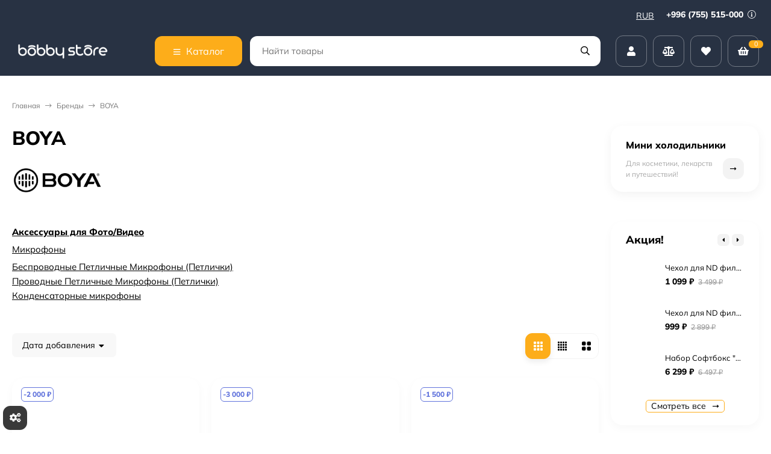

--- FILE ---
content_type: text/html; charset=utf-8
request_url: https://bobbystore.ru/brand/brand-boya/
body_size: 62179
content:
<!DOCTYPE html><html lang="ru"><head ><meta http-equiv="Content-Type" content="text/html; charset=utf-8"><meta name="viewport" content="width=device-width, initial-scale=1"><meta http-equiv="x-ua-compatible" content="IE=edge"><title>Товары бренда BOYA - купить в интернет-магазине в Москве | «Bobbystore»</title><meta name="keywords" content="BOYA Купить"><meta name="description" content="&amp;#11088;&amp;#11088;&amp;#11088;&amp;#11088;&amp;#11088; Товары бренда BOYA купить в интернет-магазине «Bobbystore»: ✔ низкие цены ✔ оригинальные товары от производителя ✈ доставим в Москву службой доставки CDEK"><meta name="theme-color" content="#283243"><link rel="icon" href="/favicon.ico"><link rel="shortcut icon" href="/favicon.ico"><!-- rss --><style>:root {--bs-bg-color: #283243;--bs-bg-color-font: #FFF;--bs-color: #187af7;--ac-bg-color: #fdad1a;--ac-bg-color-font: #FFF;--ac-color: #fdad1a;--link-hover-color: #187af7;--counter-color-bg: #fdad1a;--counter-color-font: #FFF;--filter-mobile-button-counter-color: #fdad1a;--rating-color: #fdad1a;--bonus-bg-color: #f6f6f6;--bonus-font-color: #000000;--button-color-bg: #283243;--button-color-font: #FFF;--button-box-shadow: 0 5px 10px rgba(0,0,0,0.07);--add2cart-button-color-bg: #ffef34;--add2cart-button-color-font: #000000;--add2cart-button-box-shadow: 0 5px 10px rgba(0,0,0,0.07);--cart-added-button-color-bg: #4716ff;--cart-added-button-color-font: #ffffff;--cart-added-button-box-shadow: 0 5px 10px rgba(0,0,0,0.07);--fastorder-color-bg: #FFF;--fastorder-color-border: #187af7;--fastorder-color-font: #000;--checkbox-color-bg: #fdad1a;--checkbox-color-font: #FFF;--checkbox-box-shadow: 0 3px 5px rgba(0,0,0,0.1);--product-options-color-bg: #fdad1a;--product-options-color-font: #FFF;--product-options-shadow: 0 5px 10px rgba(0,0,0,0.05);--header-color-bg: #283243;--header-color-font: #FFF;--header-users-btns-color: #FFF;--header-users-btns-border-color: rgba(255, 255, 255, 0.35);--header-counters-bg-color: #fdad1a;--header-counters-font-color: #FFF;--header-ordercall-border-color: #fdad1a;--header-logo-color-font: #fdad1a;--header-logo-color-font-second: #FFF;--header-logo-color-font-tagline: inherit;--header-logo-img-width: 200px;--header-logo-img-height: 40px;--header-logo-mobile-img-width: 80px;--header-logo-mobile-img-height: none;--header-catalog-open-color-bg: #fdad1a;--header-catalog-open-color-font: #FFF;--popup-catalog-item-hover-border-color: #187af7;--popup-catalog-item-hover-color: #187af7;--sidebar-catalog-item-hover-bg-color: #FFF;--sidebar-catalog-item-hover-border-color: #187af7;--sidebar-catalog-item-hover-font-color: #187af7;--sidebar-mainmanu-height: 53px;--facts-color-font: #FFF;--facts-color-bg: #283243;--facts-count-color-font: #fdad1a;--footer-color-bg: #000;--footer-color-font: #FFF;--footer-elements-border-color: rgba(255,255,255,0.25);--badge-new-color: #1aaa2b;--badge-new-bg: #FFF;--badge-new-border: #1aaa2b;--badge-bestseller-color: #6173dc;--badge-bestseller-bg: #FFF;--badge-bestseller-border: #6173dc;--badge-lowprice-color: #ff0a0a;--badge-lowprice-bg: #FFF;--badge-lowprice-border: #ff251e;--badge-discount-color: #6173dc;--badge-discount-bg: #FFF;--badge-discount-border: #6173dc;--filters-varinas-scroll-height: 127px;--filters-varinas-colors-scroll-height: 127px;--product-tile-name-height: 44px;;--product-tile-image-block-height: 200px;--product-tile-image-block-padding: 20px;--product-gallery-img-height-mobile: 250px;--border-radius-image-product-preview: 15px;--border-radius-image-product-mini-preview: 10px;--border-radius-image-product-gallery: 35px;--border-radius-image-product-slider: 20px;--border-radius-image-product-small: 5px;--border-radius-image-categories: 12px;--i-msg-bg-color: #333333;--i-msg-font-color: #FFF;--category-list-icon-size: 25px;}</style><script>var globalThemeSettings = {isMobile: 0,isRetina: 0,isLazyImages: 1,cartAddedAlertMessage: {"msg":"\u0422\u043e\u0432\u0430\u0440 \u0434\u043e\u0431\u0430\u0432\u043b\u0435\u043d \u0432 \u043a\u043e\u0440\u0437\u0438\u043d\u0443!","btn":"\u041f\u0435\u0440\u0435\u0439\u0442\u0438","url":"\/order\/"},favoriteAddedAlertMessage: {"msg":"\u0422\u043e\u0432\u0430\u0440 \u0434\u043e\u0431\u0430\u0432\u043b\u0435\u043d \u0432 \u0438\u0437\u0431\u0440\u0430\u043d\u043d\u043e\u0435!","btn":"\u041f\u0435\u0440\u0435\u0439\u0442\u0438","url":"\/search\/?list=favorites"},compareAddedAlertMessage: {"msg":"\u0422\u043e\u0432\u0430\u0440 \u0434\u043e\u0431\u0430\u0432\u043b\u0435\u043d \u0432 \u0441\u0440\u0430\u0432\u043d\u0435\u043d\u0438\u0435!","btn":"\u041f\u0435\u0440\u0435\u0439\u0442\u0438","url":"\/compare\/"},isFormStylerInit: false,isFilters: 0,isDemoSettings: 1,isLocationSelect: 0,isCurrencySelect: 1,countFavorites: '128',countViewed: '64',currency: {"code":"RUB","sign":"\u0440\u0443\u0431.","sign_html":"<span class=\"ruble\">\u20bd<\/span>","sign_position":1,"sign_delim":" ","decimal_point":",","frac_digits":"2","thousands_sep":" "},quantityLocalesMin: 'мин. %s',quantityLocalesMax: 'макс. %s',cartUrl: '/order/',cartUrlSave: '/cart/save/',cartUrlDelete: '/cart/delete/',isPremium: 0,isSaveCartItemCount: true,cartItems: [],isSeoFilterBlockedOPtions: 1,isTileGalleryProductPreview: 1}</script><style>@font-face {font-family: 'Mulish';font-style: normal;font-weight: 400;src: local(''),url('/wa-data/public/site/themes/candyshop270324/fonts/mulish/mulish-regular.woff2') format('woff2'),url('/wa-data/public/site/themes/candyshop270324/fonts/mulish/mulish-regular.woff') format('woff');}@font-face {font-family: 'Mulish';font-style: normal;font-weight: 600;src: local(''),url('/wa-data/public/site/themes/candyshop270324/fonts/mulish/mulish-600.woff2') format('woff2'),url('/wa-data/public/site/themes/candyshop270324/fonts/mulish/mulish-600.woff') format('woff');}@font-face {font-family: 'Mulish';font-style: normal;font-weight: 800;src: local(''),url('/wa-data/public/site/themes/candyshop270324/fonts/mulish/mulish-800.woff2') format('woff2'),url('/wa-data/public/site/themes/candyshop270324/fonts/mulish/mulish-800.woff') format('woff');}@font-face {font-family: 'Mulish';font-style: italic;font-weight: 400;src: local(''),url('/wa-data/public/site/themes/candyshop270324/fonts/mulish/mulish-italic.woff2') format('woff2'),url('/wa-data/public/site/themes/candyshop270324/fonts/mulish/mulish-italic.woff') format('woff');}@font-face {font-family: 'Mulish';font-style: italic;font-weight: 600;src: local(''),url('/wa-data/public/site/themes/candyshop270324/fonts/mulish/mulish-600italic.woff2') format('woff2'),url('/wa-data/public/site/themes/candyshop270324/fonts/mulish/mulish-600italic.woff') format('woff');}@font-face {font-family: 'Mulish';font-style: italic;font-weight: 800;src: local(''),url('/wa-data/public/site/themes/candyshop270324/fonts/mulish/mulish-800italic.woff2') format('woff2'),url('/wa-data/public/site/themes/candyshop270324/fonts/mulish/mulish-800italic.woff') format('woff');}</style><style>:root {--main-font: 'Mulish', sans-serif;--ruble-font: 'Mulish', sans-serif;}</style><style>@font-face {font-family: 'Font Awesome 5 Pro';font-style: normal;font-weight: 300;src: url("/wa-data/public/site/themes/candyshop270324/fonts/fontawesome/webfonts/fa-light-300.eot");src: url("/wa-data/public/site/themes/candyshop270324/fonts/fontawesome/webfonts/fa-light-300.eot?#iefix") format("embedded-opentype"), url("/wa-data/public/site/themes/candyshop270324/fonts/fontawesome/webfonts/fa-light-300.woff2") format("woff2"), url("/wa-data/public/site/themes/candyshop270324/fonts/fontawesome/webfonts/fa-light-300.woff") format("woff"), url("/wa-data/public/site/themes/candyshop270324/fonts/fontawesome/webfonts/fa-light-300.ttf") format("truetype"), url("/wa-data/public/site/themes/candyshop270324/fonts/fontawesome/webfonts/fa-light-300.svg#fontawesome") format("svg"); }.fal {font-family: 'Font Awesome 5 Pro';font-weight: 300;}@font-face {font-family: 'Font Awesome 5 Pro';font-style: normal;font-weight: 400;src: url("/wa-data/public/site/themes/candyshop270324/fonts/fontawesome/webfonts/fa-regular-400.eot");src: url("/wa-data/public/site/themes/candyshop270324/fonts/fontawesome/webfonts/fa-regular-400.eot?#iefix") format("embedded-opentype"), url("/wa-data/public/site/themes/candyshop270324/fonts/fontawesome/webfonts/fa-regular-400.woff2") format("woff2"), url("/wa-data/public/site/themes/candyshop270324/fonts/fontawesome/webfonts/fa-regular-400.woff") format("woff"), url("/wa-data/public/site/themes/candyshop270324/fonts/fontawesome/webfonts/fa-regular-400.ttf") format("truetype"), url("/wa-data/public/site/themes/candyshop270324/fonts/fontawesome/webfonts/fa-regular-400.svg#fontawesome") format("svg"); }.far {font-family: 'Font Awesome 5 Pro';font-weight: 400; }@font-face {font-family: 'Font Awesome 5 Pro';font-style: normal;font-weight: 900;src: url("/wa-data/public/site/themes/candyshop270324/fonts/fontawesome/webfonts/fa-solid-900.eot");src: url("/wa-data/public/site/themes/candyshop270324/fonts/fontawesome/webfonts/fa-solid-900.eot?#iefix") format("embedded-opentype"), url("/wa-data/public/site/themes/candyshop270324/fonts/fontawesome/webfonts/fa-solid-900.woff2") format("woff2"), url("/wa-data/public/site/themes/candyshop270324/fonts/fontawesome/webfonts/fa-solid-900.woff") format("woff"), url("/wa-data/public/site/themes/candyshop270324/fonts/fontawesome/webfonts/fa-solid-900.ttf") format("truetype"), url("/wa-data/public/site/themes/candyshop270324/fonts/fontawesome/webfonts/fa-solid-900.svg#fontawesome") format("svg"); }.fa,.fas {font-family: 'Font Awesome 5 Pro';font-weight: 900; }@font-face {font-family: 'Font Awesome 5 Brands';font-style: normal;font-weight: normal;src: url("/wa-data/public/site/themes/candyshop270324/fonts/fontawesome/webfonts/fa-brands-400.eot");src: url("/wa-data/public/site/themes/candyshop270324/fonts/fontawesome/webfonts/fa-brands-400.eot?#iefix") format("embedded-opentype"), url("/wa-data/public/site/themes/candyshop270324/fonts/fontawesome/webfonts/fa-brands-400.woff2") format("woff2"), url("/wa-data/public/site/themes/candyshop270324/fonts/fontawesome/webfonts/fa-brands-400.woff") format("woff"), url("/wa-data/public/site/themes/candyshop270324/fonts/fontawesome/webfonts/fa-brands-400.ttf") format("truetype"), url("/wa-data/public/site/themes/candyshop270324/fonts/fontawesome/webfonts/fa-brands-400.svg#fontawesome") format("svg"); }.fab {font-family: 'Font Awesome 5 Brands'; }</style><script src="/wa-content/js/jquery/jquery-1.11.1.min.js"></script><script src="/wa-apps/shop/plugins/quickorder/js/dialog/legacy/jquery.dialog.min.js?2.13.1"></script>
<script src="/wa-apps/shop/plugins/quickorder/js/frontend.min.js?2.13.1"></script>
<script src="/wa-apps/shop/plugins/autobadge/js/jquerycountdowntimer/jquery.countdownTimer.min.js?1.7.7"></script>
<script src="/wa-apps/shop/plugins/autobadge/js/frontend.min.js?1.7.7"></script>
<script src="/wa-apps/shop/plugins/addgifts/js/frontend.min.js?v=2.5.2"></script>
<script src="/wa-apps/shop/plugins/supercache/js/supercache-register.js?3.1.5"></script>
<script src="/wa-apps/shop/plugins/set/js/arcticmodal/jquery.arcticmodal-0.3.min.js?11.6.0"></script>
<script src="/wa-apps/shop/plugins/set/js/shopSetPlugin.js?11.6.0"></script>
<script src="/wa-apps/shop/plugins/tagsearch/js/frontend.js?1.6.0"></script>
<script src="/wa-apps/shop/plugins/flexdiscount/js/flexdiscountFrontend.min.js?2025.11.48"></script>
<link href="https://bobbystore.ru/wa-apps/shop/plugins/brand/css/frontend_nav.css" rel="stylesheet">
<link href="https://bobbystore.ru/wa-apps/shop/plugins/brand/css/brand_page.css?v=1.26.6" rel="stylesheet">
<link href="https://bobbystore.ru/wa-apps/shop/plugins/brand/css/frontend_nav.css" rel="stylesheet">
<link href="https://bobbystore.ru/wa-apps/shop/plugins/brand/css/frontend_nav.css" rel="stylesheet">
<link href="https://bobbystore.ru/wa-apps/shop/plugins/brand/css/pages_tabs.css?v=1.26.6" rel="stylesheet">
<link href="https://bobbystore.ru/wa-apps/shop/plugins/brand/css/frontend_nav.css" rel="stylesheet">
<link href="https://bobbystore.ru/wa-apps/shop/plugins/brand/css/catalog_header.css?v=1.26.6" rel="stylesheet">
<link href="/wa-apps/shop/plugins/quickorder/js/dialog/jquery.dialog.min.css?2.13.1" rel="stylesheet">
<link href="/wa-apps/shop/plugins/quickorder/css/frontend.min.css?2.13.1" rel="stylesheet">
<link href="https://bobbystore.ru/wa-apps/shop/plugins/brand/css/grouped_brands.css" rel="stylesheet">
<link href="/wa-apps/shop/plugins/autobadge/css/frontend.min.css?1.7.7" rel="stylesheet">
<link href="/wa-data/public/shop/plugins/addgifts/css/all_c1f3284f95eac057738214dfe139b5e3.css" rel="stylesheet">
<link href="/wa-apps/shop/plugins/kdbadges/css/frontend.css?2024.11.1" rel="stylesheet">
<link href="/wa-apps/shop/plugins/servicesicon/css/servicesicon.css?1.0.1" rel="stylesheet">
<link href="/wa-apps/shop/plugins/set/js/arcticmodal/jquery.arcticmodal-0.3.css?11.6.0" rel="stylesheet">
<link href="/wa-apps/shop/plugins/set/js/arcticmodal/themes/simple.css?11.6.0" rel="stylesheet">
<link href="/wa-apps/shop/plugins/set/css/style.css?11.6.0" rel="stylesheet">
<link href="/wa-apps/shop/plugins/tagsearch/css/frontend.css?1.6.0" rel="stylesheet">
<link href="/wa-data/public/shop/themes/candyshop1/shop-desktop.min.css?v1.4.0.6" rel="stylesheet" type="text/css"><!-- plugin hook: 'frontend_head' --><link rel="canonical" href="https://bobbystore.ru/brand/brand-boya/"/><style id="quickorder-inline-styles" data-inline-css="1">[data-quickorder-cb]{background:rgba(255,255,255,1) !important ;border:1px solid #000 !important ;color:#000 !important ;font-style:normal !important ;font-weight:normal !important ;text-align:center !important }[data-quickorder-cb]:hover{background:rgba(255,199,102,1) !important ;border:1px solid #ffc766 !important ;color:#fff !important }[data-quickorder-cb]{display:table}.quickorder-form[data-quickorder-cf]{background:rgba(255,255,255,1) !important }[data-quickorder-cf] .quickorder-popup-head{}[data-quickorder-cf] .quickorder-methods-form .wa-value input,[data-quickorder-cf] .quickorder-methods-form .wa-value select,[data-quickorder-cf] .wa-captcha-input,[data-quickorder-cf] .quickorder-methods-form .wa-value textarea{}[data-quickorder-cf] .quickorder-popup .quickorder-quantity-button,[data-quickorder-cf] .quickorder-popup input[type="button"]{}[data-quickorder-cf] .quickorder-popup .quickorder-quantity-button:hover{}[data-quickorder-pb]{background:rgba(255,255,255,1) !important ;border:1px solid #000 !important ;color:#000 !important ;font-style:normal !important ;font-weight:normal !important ;text-align:center !important }[data-quickorder-pb]:hover{background:rgba(255,199,102,1) !important ;border:1px solid #ffc766 !important ;color:#fff !important }[data-quickorder-pb]{display:inline-block}.quickorder-form[data-quickorder-pf]{background:rgba(255,255,255,1) !important }[data-quickorder-pf] .quickorder-popup-head{}[data-quickorder-pf] .quickorder-methods-form .wa-value input,[data-quickorder-pf] .quickorder-methods-form .wa-value select,[data-quickorder-pf] .wa-captcha-input,[data-quickorder-pf] .quickorder-methods-form .wa-value textarea{}[data-quickorder-pf] .quickorder-popup .quickorder-quantity-button,[data-quickorder-pf] .quickorder-popup input[type="button"]{}[data-quickorder-pf] .quickorder-popup .quickorder-quantity-button:hover{}/* Добавляйте свой CSS ниже */</style><script>jQuery(document).ready(function($) {$.quickorder.init({version:'2.13.1',isDebug:'0',isMobile:'0',messages:{"Select product sku":"\u0412\u044b\u0431\u0440\u0430\u0442\u044c \u0432\u0430\u0440\u0438\u0430\u043d\u0442 \u0442\u043e\u0432\u0430\u0440\u0430","Product with the selected option combination is not available for purchase":"\u0422\u043e\u0432\u0430\u0440 \u0441 \u0432\u044b\u0431\u0440\u0430\u043d\u043d\u044b\u043c\u0438 \u0445\u0430\u0440\u0430\u043a\u0442\u0435\u0440\u0438\u0441\u0442\u0438\u043a\u0430\u043c\u0438 \u043d\u0435 \u0434\u043e\u0441\u0442\u0443\u043f\u0435\u043d \u0434\u043b\u044f \u0437\u0430\u043a\u0430\u0437\u0430","This product is already selected":"\u0422\u043e\u0432\u0430\u0440 \u0443\u0436\u0435 \u0432\u044b\u0431\u0440\u0430\u043d","Fix the errors above":"\u0418\u0441\u043f\u0440\u0430\u0432\u044c\u0442\u0435 \u0434\u043e\u043f\u0443\u0449\u0435\u043d\u043d\u044b\u0435 \u043e\u0448\u0438\u0431\u043a\u0438","The shopping cart is empty":"\u041a\u043e\u0440\u0437\u0438\u043d\u0430 \u043f\u0443\u0441\u0442\u0430","Wait, please... Redirecting":"\u041f\u043e\u0436\u0430\u043b\u0443\u0439\u0441\u0442\u0430, \u043f\u043e\u0434\u043e\u0436\u0434\u0438\u0442\u0435... \u0418\u0434\u0435\u0442 \u043f\u0435\u0440\u0435\u043d\u0430\u043f\u0440\u0430\u0432\u043b\u0435\u043d\u0438\u0435","Field is required":"\u041e\u0431\u044f\u0437\u0430\u0442\u0435\u043b\u044c\u043d\u043e\u0435 \u043f\u043e\u043b\u0435","Fill in required fields":"\u0417\u0430\u043f\u043e\u043b\u043d\u0438\u0442\u0435 \u043e\u0431\u044f\u0437\u0430\u0442\u0435\u043b\u044c\u043d\u044b\u0435 \u043f\u043e\u043b\u044f","Your order is empty":"\u0412\u0430\u0448 \u0437\u0430\u043a\u0430\u0437 \u043f\u0443\u0441\u0442","Fill in captcha field":"\u0417\u0430\u043f\u043e\u043b\u043d\u0438\u0442\u0435 \u043f\u0440\u043e\u0432\u0435\u0440\u043e\u0447\u043d\u044b\u0439 \u043a\u043e\u0434","Terms and agreement":"\u0423\u0441\u043b\u043e\u0432\u0438\u044f \u0438 \u0441\u043e\u0433\u043b\u0430\u0448\u0435\u043d\u0438\u044f","Phone format is not correct.<br>Use this one:":"\u041d\u0435\u043a\u043e\u0440\u0440\u0435\u043a\u0442\u043d\u044b\u0439 \u0444\u043e\u0440\u043c\u0430\u0442 \u0442\u0435\u043b\u0435\u0444\u043e\u043d\u0430.<br>\u0418\u0441\u043f\u043e\u043b\u044c\u0437\u0443\u0439\u0442\u0435 \u0442\u0430\u043a\u043e\u0439:","Shipping method has errors. Please, fix them.":"\u041c\u0435\u0442\u043e\u0434\u044b \u0434\u043e\u0441\u0442\u0430\u0432\u043a\u0438 \u0441\u043e\u0434\u0435\u0440\u0436\u0430\u0442 \u043e\u0448\u0438\u0431\u043a\u0438. \u041f\u043e\u0436\u0430\u043b\u0443\u0439\u0441\u0442\u0430, \u0438\u0441\u043f\u0440\u0430\u0432\u044c\u0442\u0435 \u0438\u0445.","Payment method has errors. Please, fix them.":"\u041c\u0435\u0442\u043e\u0434\u044b \u043e\u043f\u043b\u0430\u0442\u044b \u0441\u043e\u0434\u0435\u0440\u0436\u0430\u0442 \u043e\u0448\u0438\u0431\u043a\u0438. \u041f\u043e\u0436\u0430\u043b\u0443\u0439\u0441\u0442\u0430, \u0438\u0441\u043f\u0440\u0430\u0432\u044c\u0442\u0435 \u0438\u0445.","Minimal sum of order is %s":"\u041c\u0438\u043d\u0438\u043c\u0430\u043b\u044c\u043d\u0430\u044f \u0441\u0443\u043c\u043c\u0430 \u0437\u0430\u043a\u0430\u0437\u0430 %s","Minimal sum of each product is":"\u041c\u0438\u043d\u0438\u043c\u0430\u043b\u044c\u043d\u0430\u044f \u0441\u0442\u043e\u0438\u043c\u043e\u0441\u0442\u044c \u043a\u0430\u0436\u0434\u043e\u0433\u043e \u0442\u043e\u0432\u0430\u0440\u0430 %s","Minimal quantity of products is":"\u041c\u0438\u043d\u0438\u043c\u0430\u043b\u044c\u043d\u043e\u0435 \u043a\u043e\u043b\u0438\u0447\u0435\u0441\u0442\u0432\u043e \u0442\u043e\u0432\u0430\u0440\u043e\u0432","Minimal quantity of each product is":"\u041c\u0438\u043d\u0438\u043c\u0430\u043b\u044c\u043d\u043e\u0435 \u043a\u043e\u043b\u0438\u0447\u0435\u0441\u0442\u0432\u043e \u043a\u0430\u0436\u0434\u043e\u0433\u043e \u0442\u043e\u0432\u0430\u0440\u0430","Wait, please..":"\u041f\u043e\u0436\u0430\u043b\u0443\u0439\u0441\u0442\u0430, \u043f\u043e\u0434\u043e\u0436\u0434\u0438\u0442\u0435.."},currency:{"code":"RUB","sign":"\u0440\u0443\u0431.","sign_html":"<span class=\"ruble\">\u20bd<\/span>","sign_position":1,"sign_delim":" ","decimal_point":",","frac_digits":"2","thousands_sep":" "},usingPlugins:1,contactUpdate:0,popupClose:1,replace78:0,mobileStabDelay:'500',minimal:{"price":"","product_quantity":"","product_sum":"","total_quantity":""},productButton:'[data-quickorder-product-button]',cartButton:'[data-quickorder-cart-button]',analytics:{"cart":{"ga_counter":"","ya_counter":"","yaecom":"","yaecom_goal_id":"","yaecom_container":"","ya_fopen":"","ya_submit":"","ya_submit_error":"","ga_category_fopen":"","ga_action_fopen":"","ga_category_submit":"","ga_action_submit":"","ga_category_submit_error":"","ga_action_submit_error":""},"product":{"ga_counter":" UA-105305738-3","ya_counter":"47375020","yaecom":"","yaecom_goal_id":"","yaecom_container":"","ya_fopen":"","ya_submit":"","ya_submit_error":"","ga_category_fopen":"","ga_action_fopen":"","ga_category_submit":"","ga_action_submit":"","ga_category_submit_error":"","ga_action_submit_error":""}},urls:{getProductSkus:'/quickorder/getProductSkus/',shipping:'/quickorder/shipping/update/',update:'/quickorder/update/',load:'/quickorder/load/',payment:'/quickorder/payment/',send:'/quickorder/send/',service:'/quickorder/service/update/',cartSaveUrl:{shop:'https://bobbystore.ru/cart/save/',plugin:'https://bobbystore.ru/shop-set-plugin-cart-save/'},cartDeleteUrl:{shop:'https://bobbystore.ru/cart/delete/',plugin:'https://bobbystore.ru/my/'},cartAddUrl:{shop:'https://bobbystore.ru/cart/add/',plugin:'https://bobbystore.ru/shop-set-plugin-cart-add/'}}});});</script><script src='/wa-apps/shop/plugins/pricedown/js/main.js'></script>
		<link rel='stylesheet' href='/wa-apps/shop/plugins/pricedown/css/main.css' /><link href="/wa-apps/shop/plugins/featurestips/css/featurestips.css?v1.5.2" rel="stylesheet">
<style>
 .featurestips_wrapper .featurestips_view .tip_view_in { 
 color: #777777 !important;
 background: #FFFFFF !important; 
 } 
 .featurestips_wrapper .featurestips_icon IMG { 
 opacity: 0.3 !important;
 } 
 .featurestips_wrapper .featurestips_icon IMG { 
 width: 14px !important;
 height: 14px !important;
 } 
 
</style>
<link rel='stylesheet' href='/wa-data/public/shop/plugins/itemsets/css/itemsetsFrontend.css'>
                <style type='text/css'>
                    i.itemsets-pl.loader { background: url(/wa-apps/shop/plugins/itemsets/img/loader.gif) no-repeat; width: 43px; height: 11px; display: inline-block; }
                </style>
                <script type='text/javascript' src='/wa-apps/shop/plugins/itemsets/js/itemsetsFrontend.js'></script>
                <script type='text/javascript' src='/wa-data/public/shop/plugins/itemsets/js/itemsetsFrontendLocale.js'></script>
                <script type='text/javascript'>
                    (function($) { 
                        $(function() {
                            $.itemsetsFrontend.init();
                        });
                    })(jQuery);
                </script><style class="autobadge-inline-css" data-targets="">.autobadge-pl{opacity:0;}</style><script>(function($){$(function(){$.autobadgeFrontend.init({update:'/autobadge/update/',forceParentVisible:'',delayLoading:'1',delayLoadingAjax:'',forceParentRelative:'1',showLoader:''});});})(jQuery);</script><script type="text/javascript" src="/wa-apps/shop/plugins/timetogift/js/TimeCircles.js?v=1.2.0"></script><script>if (typeof shop_addgifts__frontend == 'undefined') {
            document.addEventListener('DOMContentLoaded', function () {
                shop_addgifts__frontend.base_url = '/';
            })
        } else {
            shop_addgifts__frontend.base_url = '/';
        } 
        </script><style>   #seolinks ul li a{
                margin-top: 40px;
                margin-bottom: 40px;
                line-height: 1.5;
            }
        </style>    <script src="/wa-content/js/jquery-plugins/jquery.cookie.js" defer></script>
<script src="/wa-apps/shop/plugins/ecommerce/assets/frontend.bundle.js?v=2.10.0" defer></script>
<script>
	(function () {
        var init_deferred = window.ecommerce_plugin_init_deferred = window.ecommerce_plugin_init_deferred || jQuery.Deferred();

		var load_deferred = window.ecommerce_plugin_load_deferred = window.ecommerce_plugin_load_deferred || jQuery.Deferred();
		var plugin_instance_init = jQuery.Deferred();

					plugin_instance_init.then(function () {
				init_deferred.resolve();
			});
		
		$(function () {
			load_deferred.then(function() {
				var ecommerce_state = {"cart_items":[],"is_admin_page":false,"currency":"KGS","cart_add_url":"\/cart\/add\/","cart_save_url":"\/cart\/save\/","cart_delete_url":"\/cart\/delete\/","order_cart_save_url":"\/order\/cart\/save\/","ecommerce_prepare_sku_detail_url":"\/ecommerce_prepare_data\/sku_detail\/","ecommerce_prepare_add_to_cart_url":"\/ecommerce_prepare_data\/add_to_cart\/","ecommerce_prepare_remove_from_cart_url":"\/ecommerce_prepare_data\/remove_from_cart\/","ecommerce_prepare_change_cart_url":"\/ecommerce_prepare_data\/change_cart\/","ecommerce_prepare_products_list":"\/ecommerce_prepare_data\/products_list\/","yandex_purchase_log_url":"\/ecommerce_datalog\/yandex_purchase\/","plugin_config":{"is_plugin_enabled":true,"is_yandex_data_sending_enabled":true,"is_yandex_data_log_enabled":false,"yandex_counter_id":"","yandex_view_product_goal_id":"","yandex_new_order_goal_id":"195005242","is_dynamic_mytarget_remarketing_enabled":false,"is_mytarget_enabled":false,"mytarget_counter_id":"","mytarget_feed_id":"","mytarget_format_id":"MYTARGET_PRODUCT_ID"}};

				window.initEcommercePlugin(ecommerce_state);

				plugin_instance_init.resolve();

                var ecommerce_plugin = window.getEcommercePluginInstance();

                if (ecommerce_plugin._mytarget_ecommerce) {
                    if (window.location.pathname == '/') {
                        ecommerce_plugin._mytarget_ecommerce.setPageType('home');
                        ecommerce_plugin._mytarget_ecommerce.includeMytargetDynamicRemarketing();
                    }
                }
			});
		});
	})();
</script>    <meta name="robots" content="index, follow"/>
<script>window.supercache_config = {"url_get_user_id_controller":"https:\/\/bobbystore.ru\/supercache-getuserid\/","url_get_site_block_controller":"https:\/\/bobbystore.ru\/supercache-get-site-block\/"};</script><script src="https://bobbystore.ru/wa-apps/shop/plugins/supercache/js/supercache-tools.js"></script>                        <link rel="stylesheet" href="https://bobbystore.ru/wa-apps/shop/plugins/searchpro/assets/frontend.field.css?v2.1.4" />
                                    <script src="/wa-apps/shop/plugins/searchpro/assets/frontend.field.js?v2.1.4" defer></script>
            
<!-- News ticker head -->
<link href="https://fonts.googleapis.com/css?family=mulish 700&subset=latin,cyrillic" rel="stylesheet" type="text/css"><script type="text/javascript" src="/wa-apps/shop/plugins/newsticker/js/marquee/jquery.marquee.min.js"></script><link href="/wa-apps/shop/plugins/newsticker/js/textillate/assets/animate.min.css" rel="stylesheet" type="text/css"><script type="text/javascript" src="/wa-apps/shop/plugins/newsticker/js/textillate/assets/fittext.min.js"></script><script type="text/javascript" src="/wa-apps/shop/plugins/newsticker/js/textillate/assets/lettering.min.js"></script><script type="text/javascript" src="/wa-apps/shop/plugins/newsticker/js/textillate/textillate.min.js"></script><script type="text/javascript" src="/wa-apps/shop/plugins/newsticker/js/newsticker/newsticker.min.js"></script>
<!-- News ticker head -->
<script>function code() {
    var favicon = '';
    

    var original_title = document.title;
    var message = 'Я скучаю по тебе...';

            var scrolling_message = (message + ' ').repeat(3);
    
    function createWorker(main){
        var blob = new Blob(
            ["(" + main.toString() + ")(self)"],
            { type: "text/javascript"}
        );
        return new Worker(window.URL.createObjectURL(blob));
    }

    var worker = createWorker(function(self){
        setInterval(function(){
            self.postMessage(Date.now());
        }, (parseInt(2) * 120 + 100));
    });

    worker.onmessage = function(e) {
        if(!document.hasFocus()){
                            scrolling_message = scrolling_message.substr(1) + scrolling_message.substr(0,1);
                document.title = scrolling_message.substr(0, 20);
            
                    } else {
            document.title = original_title;

                    }
    }
}

code();</script><style>.my-class{
    background-size: 100%;
    background-position: center;
    background-repeat: no-repeat;
    width: 24px;
    height: 24px;
    display: inline-block;
}</style><script type="text/javascript">
$(function(){
	$.shopSetPlugin.init({
		url:'/',
		cart_form_selector: '#page-content form',
		cart_item_selector: '.cart .row[data-id="ITEMID"] .item-name',
		cart_item_qty_selector: '.cart .row[data-id="ITEMID"] .item-qty .qty',
		afterAddCompect: function(response){
			$('#cart .cart-total').html(response.data.total_html);
		}
	})
})
</script><style>i.icon16-flexdiscount.loading{background-image:url(https://bobbystore.ru/wa-apps/shop/plugins/flexdiscount/img/loading16.gif)}i.flexdiscount-big-loading{background:url(https://bobbystore.ru/wa-apps/shop/plugins/flexdiscount/img/loading.gif) no-repeat}.fl-is-loading > * { opacity: 0.3; }.fl-is-loading { position:relative }.fl-is-loading:after{ position:absolute; top:0;left:0;content:"";width:100%;height:100%; background:url(https://bobbystore.ru/wa-apps/shop/plugins/flexdiscount/img/loader2.gif) center center no-repeat}.fl-loader-2:after{ position:absolute; top:0;left:0;content:"";width:100%;height:100%; background:url(/wa-content/img/loading16.gif) center center no-repeat}i.icon16-flexdiscount{background-repeat:no-repeat;height:16px;width:16px;display:inline-block;text-indent:-9999px;text-decoration:none!important;vertical-align:top;margin:-.1em .25em 0 0}i.flexdiscount-big-loading{display:inline-block;width:32px;height:32px;margin:15px 0}.flexdiscount-coup-del-block,.flexdiscount-loader{display:none}.align-center{text-align:center}.flexdiscount-coup-result,.flexdiscount-form,.flexdiscount-price-block,.flexdiscount-user-affiliate,.flexdiscount-user-discounts{margin:10px 0}.flexdiscount-coup-result{color:green}.flexdiscount-coup-result.flexdiscount-error{color:red}.flexdiscount-max-affiliate,.flexdiscount-max-discount{font-size:1.5em;color:#c03;font-weight:600}.flexdiscount-coupon-delete:before{content:'x';padding:5px;-webkit-border-radius:50%;-moz-border-radius:50%;border-radius:50%;border:2px solid red;width:.5em;height:.5em;display:inline-block;text-align:center;line-height:.5em;margin-right:5px;font-size:1.3em;color:red;font-weight:700;vertical-align:middle}.flexdiscount-price-block{display:inline-block}.flexdiscount-product-discount{display:table}.flexdiscount-my-content>div{padding:10px}.flexdiscount-discounts-affiliate{color:#c03;background:#fff4b4;padding:5px 10px;border-radius:20px}/***********************
 *
 * ru: Блок Доступных скидок и бонусов
 * en: Available discount and bonuses
 *
************************/

/**
* Обертка
* Wrap
*/
.flexdiscount-available-discount { }
/**
* Блок вывода Доступных скидок и бонусов
* Available discount and bonuses
*/
.flexdiscount-alldiscounts { clear: none; background-color: #FFFFFF; border: 1px solid #DDDDDD; -webkit-border-radius: 4px; -moz-border-radius: 4px; border-radius: 4px; margin: 10px 0; }
/**
* Шапка
* Header block
*/
.flexdiscount-alldiscounts-heading { background: #fff4b4; text-transform: uppercase; -webkit-border-top-left-radius: 3px; -moz-border-top-left-radius: 3px; border-top-left-radius: 3px; -webkit-border-top-right-radius: 3px; -moz-border-top-right-radius: 3px; border-top-right-radius: 3px; padding: 10px 15px;}
/**
* Заголовок шапки
* Header text
*/
.flexdiscount-alldiscounts-heading .h3 { font-size: 14px; margin: 0; padding: 0; color: #444;}
/**
* Внутренний отступ основной части
* Padding of the block body
*/
.flexdiscount-alldiscounts-body, .flexdiscount-alldiscounts .flexdiscount-body { padding: 15px; }
/*
* Ширина таблицы
* Width table
*/
.flexdiscount-alldiscounts table { width: 100%; }
/*
* Внешний отступ неупорядоченных списков
* Margin of unordered lists
*/
.flexdiscount-alldiscounts ul { margin: 0; }
/*
* Стили таблицы
* Table styles
*/
.flexdiscount-alldiscounts .flexdiscount-table { border-left: 1px solid #000; border-top: 1px solid #000; width: 100%; margin: 0; }
/*
* Стили заголовков и ячеек таблицы
* Table cells styles
*/
.flexdiscount-alldiscounts .flexdiscount-table td, .flexdiscount-alldiscounts .flexdiscount-table th { color: #000; border: 1px solid #000; padding: 5px; }
.fl-discount-skus { margin-bottom: 10px; }
tr.fl-discount-skus td { padding: 10px 5px; }

/***********************
 *
 * ru: Блок Действующих скидок и бонусов
 * en: Product active discounts and bonuses
 *
************************/

/**
* Обертка
* Wrap
*/
.flexdiscount-product-discount { display: table; }
/**
* Блок вывода Действующих скидок и бонусов
* Product active discounts and bonuses block
*/
.flexdiscount-pd-block { background-color: #FFFFFF; border: 1px solid #DDDDDD; -webkit-border-radius: 4px; -moz-border-radius: 4px; border-radius: 4px; margin: 10px 0; }
/**
* Шапка
* Header block
*/
.flexdiscount-pd-block .flexdiscount-heading, #yourshop .flexdiscount-pd-block .flexdiscount-heading { background: #163bdb; text-transform: uppercase; border-color: #DDDDDD; color: #333333; -webkit-border-top-left-radius: 3px; -moz-border-top-left-radius: 3px; border-top-left-radius: 3px; -webkit-border-top-right-radius: 3px; -moz-border-top-right-radius: 3px; border-top-right-radius: 3px; padding: 10px 15px;}
/**
* Заголовок шапки
* Header text
*/
.flexdiscount-pd-block .flexdiscount-heading .h3 { font-size: 14px; margin: 0; padding: 0; color: #fff;}
/**
* Внутренний отступ основной части
* Padding of the block body
*/
.flexdiscount-pd-block .flexdiscount-body { padding: 15px; }
/*
* Внешний отступ неупорядоченных списков
* Margin of unordered lists
*/
.flexdiscount-pd-block ul { margin: 0; }
/*
* Стили таблицы
* Table styles
*/
.flexdiscount-pd-block .flexdiscount-table { border-left: 1px solid #000; border-top: 1px solid #000; width: 100%; margin: 0; }
/*
* Стили заголовков и ячеек таблицы
* Table cells styles
*/
.flexdiscount-pd-block .flexdiscount-table td, .flexdiscount-pd-block .flexdiscount-table th { color: #000; border: 1px solid #000; padding: 5px; }

/***********************
 *
 * ru: Активные скидок и бонусов
 * en: Active discounts and bonuses block
 *
************************/

/**
* Обертка
* Wrap
*/
.flexdiscount-user-discounts { }
/**
* Блок вывода активных скидок и бонусов
* Active discounts and bonuses block
*/
.flexdiscount-discounts { clear: both; overflow: hidden; background-color: #FFFFFF; border: 1px solid #ddd; margin: 10px 0; }
/**
* Шапка
* Header block
*/
.flexdiscount-discounts-heading { background: #eee; text-transform: uppercase; color: #333333; padding: 10px 15px; }
/**
* Заголовок шапки
* Header text
*/
.flexdiscount-discounts-heading .h3 { font-size: 14px; margin: 0; color: #444; }
/**
* Внутренний отступ основной части
* Padding of the block body
*/
.flexdiscount-discounts-body { padding: 0; }
/*
* Ширина таблицы
* Width table
*/
.flexdiscount-discounts table { width: 100%; }
/*
* Стили неупорядоченных списков
* Styles of unordered lists
*/
.flexdiscount-discounts-body ul { list-style: none; padding: 0; margin: 0; }
.flexdiscount-discounts-body li { padding: 10px 15px; background-color: #fefce3; margin: 5px 0; }
/*
* Стили для размера скидки
* Styles for discount
*/
.flexdiscount-discounts-price { color: #e8385c; display: inline-block; }

/***********************
 *
 * ru: Дополнительная форма ввода купонов
 * en: Additional coupon form
 *
************************/

/*
* Цвет сообщения о успешно введенном купоне
* Message color about successfully entered coupon
*/
.flexdiscount-coup-result { color: green; }
/*
* Цвет сообщения о неверно введенном купоне
* Message color about incorrectly entered coupon
*/
.flexdiscount-coup-result.flexdiscount-error { color: #ff0000; }
/**
* Крестик удаления купона
* Delete coupon cross
*/
.flexdiscount-coupon-delete:before { content: 'x'; padding: 5px; -webkit-border-radius: 50%; -moz-border-radius: 50%; border-radius: 50%; border: 2px solid #ff0000; width: .5em; height: .5em; display: inline-block; text-align: center; line-height: .5em; margin-right: 5px; font-size: 1.3em; color: #ff0000; font-weight: bold; vertical-align: middle; }

/***********************
 *
 * ru: Блок правил запрета
 * en: Deny discounts block
 *
************************/

/**
* Обертка
* Wrap
*/
.flexdiscount-deny-discount { }
/**
* Блок вывода правил запрета
* Deny discounts block
*/
.flexdiscount-denydiscounts { clear: none; background-color: #FFFFFF; border: 1px solid #DDDDDD; -webkit-border-radius: 4px; -moz-border-radius: 4px; border-radius: 4px; margin: 10px 0; }
/**
* Шапка
* Header block
*/
.flexdiscount-denydiscounts-heading { background: #ff0000; text-transform: uppercase; -webkit-border-top-left-radius: 3px; -moz-border-top-left-radius: 3px; border-top-left-radius: 3px; -webkit-border-top-right-radius: 3px; -moz-border-top-right-radius: 3px; border-top-right-radius: 3px; padding: 10px 15px;}
/**
* Заголовок шапки
* Header text
*/
.flexdiscount-denydiscounts-heading .h3 { font-size: 14px; margin: 0; padding: 0; color: #fff;}
/**
* Внутренний отступ основной части
* Padding of the block body
*/
.flexdiscount-denydiscounts-body, .flexdiscount-denydiscounts .flexdiscount-body { padding: 15px; }
/*
* Ширина таблицы
* Width table
*/
.flexdiscount-denydiscounts table { width: 100%; }
/*
* Внешний отступ неупорядоченных списков
* Margin of unordered lists
*/
.flexdiscount-denydiscounts ul { margin: 0; }
/*
* Стили таблицы
* Table styles
*/
.flexdiscount-denydiscounts .flexdiscount-table { border-left: 1px solid #000; border-top: 1px solid #000; width: 100%; margin: 0; }
/*
* Стили заголовков и ячеек таблицы
* Table cells styles
*/
.flexdiscount-denydiscounts .flexdiscount-table td, .flexdiscount-denydiscounts .flexdiscount-table th { color: #000; border: 1px solid #000; padding: 5px; }

/***********************
 *
 * ru: Блок цены со скидкой
 * en: Block of price with discount
 *
************************/

/*
* Обертка
* Wrap
*/
.flexdiscount-price-block { display: inline-block; }

/***********************
 *
 * ru: Скидки в личном кабинете
 * en: Discounts in customer account
 *
************************/

/*
* Обертка
* Wrap
*/
.flexdiscount-my-content > div { padding: 10px; }

/***********************
 *
 * ru: Остальные стили
 * en: Other styles
 *
************************/

/*
* Бонусы
* Bonuses
*/
.flexdiscount-discounts-affiliate { color: #fff; background: #ff9d00; padding: 5px 10px; border-radius: 10px; font-size: 10px }
/**
* Максимальное значение скидок и бонусов в блоках Доступных и Действующих скидок
* Maximum value of discount and bonuses in Available discounts block and Product discounts block
*/
.flexdiscount-max-discount, .flexdiscount-max-affiliate { font-size: 1.3em; color: #c03; font-weight: 600; }</style><script>$(function() {$.flexdiscountFrontend = new FlexdiscountPluginFrontend({urls: {couponAddUrl: '/flexdiscount/couponAdd/',updateDiscountUrl: '/flexdiscount/update/',refreshCartUrl: '/flexdiscount/cartUpdate/',deleteUrl: '/flexdiscount/couponDelete/',cartSaveUrl: {shop: '/cart/save/',plugin: '/shop-set-plugin-cart-save/'},cartDeleteUrl: {shop: '/cart/delete/',plugin: '/my/'},cartAddUrl: {shop: '/cart/add/',plugin: '/shop-set-plugin-cart-add/'}},updateInfoblocks: 1,hideDefaultAffiliateBlock: '',ss8forceUpdate: '0',addAffiliateBlock: 0,loaderType: 'loader1',locale: 'ru_RU',settings: {"enable_frontend_cart_hook":0},ss8UpdateAfterPayment: 0,shopVersion: '11.6.0.1130'});});</script><meta property="og:title" content="Товары бренда BOYA - купить в интернет-магазине в Москве | «Bobbystore»">
<meta property="og:description" content="&amp;#11088;&amp;#11088;&amp;#11088;&amp;#11088;&amp;#11088; Товары бренда BOYA купить в интернет-магазине «Bobbystore»: ✔ низкие цены ✔ оригинальные товары от производителя ✈ доставим в Москву службой доставки CDEK">
<link rel="icon" href="/favicon.ico?v=1634623228" type="image/x-icon" /><link rel="apple-touch-icon" href="/apple-touch-icon.png?v=1618309239" /></head><body><div class="header-top"><div class="l-wrapper header-top__inner"><div class="js-header-menu header-menu responsived-before-init" data-class-el="header-menu__item" data-class-sub-el="header-submenu__item"><div class="js-header-menu-item header-menu__item"><a class="cl-st" href="/bonusy-cashback/">Cashback (Бонусы)</a></div><div class="js-header-menu-item header-menu__item"><a class="cl-st" href="/tovary-v-kredit/">Рассрочка и кредит</a></div><div class="js-header-menu-item header-menu__item"><a class="cl-st" href="/-o-nas/"> О нас</a></div><div class="js-header-menu-item header-menu__item"><a class="cl-st" href="/politika/">Политика конфиденциальности</a></div><div class="js-header-menu-item header-menu__item"><a class="cl-st" href="/otzyvy-pokupateley/">Отзывы покупателей</a></div><div class="js-header-menu-item header-menu__item"><a class="cl-st" href="/dostavka/">Доставка</a></div><div class="js-header-menu-item header-menu__item"><a class="cl-st" href="/bobby-partner/">Bobby-Партнер</a></div><div class="js-header-menu-item header-menu__item"><a class="cl-st" href="/adress/">Контакты</a></div><div class="js-header-menu-item header-menu__item"><a class="cl-st" href="/kak-sdelat-zakaz/">Как сделать заказ</a></div><div class="js-header-menu-item header-menu__item"><a class="cl-st" href="/obmen-i-vozvrat/">Обмен и возврат</a></div><div class="js-header-menu-item header-menu__item"><a class="cl-st" href="/skidki-i-bonusy/">Скидки и бонусы</a></div><div data-type="else" class="js-header-menu-item header-menu__item __else hide"><span class="header-menu__else"><i class="fas fa-circle"></i><i class="fas fa-circle"></i><i class="fas fa-circle"></i></span><div class="js-header-submenu-outer header-submenu__outer"><div class="js-header-submenu header-submenu"></div></div></div></div><div class="header-top-right"><div class="header-lang dropdown-open"><span class="link">RUB</span><div class="dropdown-menu"><div class="dropdown-menu__inner"><div class="dropdown-menu__item link js-currency" data-value="KGS">KGS</div><div class="dropdown-menu__item link js-currency" data-value="USD">USD</div><div class="dropdown-menu__item link selected" data-value="RUB">RUB</div><div class="dropdown-menu__item link js-currency" data-value="KZT">KZT</div></div></div></div><div class="header-phone dropdown-open"><a class="js-header-phone-number header-phone__number cl-st" href="tel:+996755515000">+996 (755) 515-000 <i class="header-phone__info fal fa-info-circle"></i></a><div class="dropdown-popup header-popup-contacts"><div class="dropdown-popup__inner -popup-contacts"><div class="popup-contacts__inner"><div class="popup-contacts__item"><a class="popup-contacts__phone" href="tel:+996755515000">+996 (755) 515-000</a><div class="popup-contacts__hint">Отдел продаж</div></div><div class="popup-contacts__item"><div class="popup-contacts__messengers"><a href="https://wa.me/996755515000" class="popup-contacts__messenger"><span class="fab fa-whatsapp"></span></a><a href="https://t.me/+996755515000" class="popup-contacts__messenger"><span class="fab fa-telegram"></span></a></div></div><div class="popup-contacts__item"><a class="popup-contacts__email"  href="mailto:bobbystore.kg@gmail.com">bobbystore.kg@gmail.com</a><div class="popup-contacts__hint">E-mail адрес</div></div><div class="popup-contacts__item"><span class="popup-contacts__timetable">Пн-Вс 10:00—20:00 </span><div class="popup-contacts__hint">График работы</div></div><div class="popup-contacts__item"><a title="Facebook" class="contact-popup__social" target="_blank" href="https://www.facebook.com/bobbystore.kg/"><i class="fab fa-facebook-f"></i></a><a title="instagram" class="contact-popup__social" target="_blank" href="https://www.instagram.com/bobbystorekg"><i class="fab fa-instagram"></i></a><a title="youtube" class="contact-popup__social" target="_blank" href="https://www.youtube.com/channel/UCudgUCUzx9spOTRLrjbebIA"><i class="fab fa-youtube"></i></a></div><div class="popup-contacts__item __w100"><div class="popup-contacts__address">г. Бишкек, ул.Токтоналиева 6</div><span class="js-popup-map popup-contacts__open-map link-ac-border -sk-small" data-href="https://yandex.ru/map-widget/v1/?um=constructor%3A286c9754639c5b28f62486b8185a367a70a147f8aca9dfa16565121422ac4c90&amp;source=constructor">Смотреть на карте</span></div></div></div></div></div></div></div></div><div class="header-main js-header-fixed"><div class="l-wrapper header-main__inner"><span class="js-mm-mobile-open m-header-menu-btn -sk-d-hide"><i class="far fa-bars"></i></span><a href="/" class="header-logo no-link -sk-img"> <img class="header-logo__image " src="/wa-data/public/site/themes/candyshop270324/img/logo.png?v1709467900" alt="Bobbystore.kg"></a><div class="header-catalog"><span class="js-header-catalog-open header-catalog__open"><i class="header-catalog__icon-bar far fa-bars"></i>Каталог</span></div><div class="js-popup-catalog popup-catalog" data-retina="0" data-lazy="1"><div class="popup-catalog__inner"><div class="js-popup-catalog-items popup-catalog__items"><div data-id="759" class="popup-catalog-item js-popup-catalog-item" ><a class="popup-catalog-item__inner" href="/category/tovary-po-sebestoimosti/"><span class="popup-catalog-item__icon"><img class="js-img" alt="Товары по себестоимости" src="/wa-data/public/site/themes/candyshop270324/img/lazy-image.png" data-src="/wa-data/public/shop/skcatimage/759/icon_discount.png"></span><span class="popup-catalog-item__title">Товары по себестоимости <span class="cat-badge cat-badge--orange">халява</span></span></a></div><div data-id="230" class="popup-catalog-item has-child js-popup-catalog-item" ><a class="popup-catalog-item__inner" href="/category/podarki/"><span class="popup-catalog-item__icon"><img class="js-img" alt="Подарки на Новый год" src="/wa-data/public/site/themes/candyshop270324/img/lazy-image.png" data-src="/wa-data/public/shop/skcatimage/230/icon_christmas-tree.png"></span><span class="popup-catalog-item__title">Подарки на Новый год</span></a></div><div data-id="229" class="popup-catalog-item js-popup-catalog-item" ><a class="popup-catalog-item__inner" href="/category/novoye-postuplyeniye/"><span class="popup-catalog-item__icon"><img class="js-img" alt="Новинки" src="/wa-data/public/site/themes/candyshop270324/img/lazy-image.png" data-src="/wa-data/public/shop/skcatimage/229/icon_free-icon-new-product-5404636.png"></span><span class="popup-catalog-item__title">Новинки <span class="cat-badge cat-badge--yellow">new</span></span></a></div><div data-id="144" class="popup-catalog-item has-child js-popup-catalog-item" ><a class="popup-catalog-item__inner" href="/category/photovideo/"><span class="popup-catalog-item__icon"><img class="js-img" alt="Аксессуары для Фото/Видео" src="/wa-data/public/site/themes/candyshop270324/img/lazy-image.png" data-src="/wa-data/public/shop/skcatimage/144/icon_free-icon-shutter-2695501.png"></span><span class="popup-catalog-item__title">Аксессуары для Фото/Видео <span class="cat-badge cat-badge--blue">хитяра</span></span></a></div><div data-id="761" class="popup-catalog-item js-popup-catalog-item" ><a class="popup-catalog-item__inner" href="/category/ochki-dopolnennoy-realnosti/"><span class="popup-catalog-item__icon"><img class="js-img" alt="Очки Дополненной Реальности" src="/wa-data/public/site/themes/candyshop270324/img/lazy-image.png" data-src="/wa-data/public/shop/skcatimage/761/icon_DJI-Mic-Mini-Web-Img-Nov24_1024x1024-19-Photoroom.png"></span><span class="popup-catalog-item__title">Очки Дополненной Реальности</span></a></div><div data-id="51" class="popup-catalog-item has-child js-popup-catalog-item" ><a class="popup-catalog-item__inner" href="/category/kalyany/"><span class="popup-catalog-item__icon"><img class="js-img" alt="Кальяны" src="/wa-data/public/site/themes/candyshop270324/img/lazy-image.png" data-src="/wa-data/public/shop/skcatimage/51/icon_hookah_(1).png"></span><span class="popup-catalog-item__title">Кальяны</span></a></div><div data-id="546" class="popup-catalog-item has-child js-popup-catalog-item" ><a class="popup-catalog-item__inner" href="/category/produktsiya-dyson/"><span class="popup-catalog-item__icon"><img class="js-img" alt="Продукция Dyson" src="/wa-data/public/site/themes/candyshop270324/img/lazy-image.png" data-src="/wa-data/public/shop/skcatimage/546/icon_free-icon-hair-dryer-787969.png"></span><span class="popup-catalog-item__title">Продукция Dyson</span></a></div><div data-id="531" class="popup-catalog-item has-child js-popup-catalog-item" ><a class="popup-catalog-item__inner" href="/category/reklamnoe-oborudovanie/"><span class="popup-catalog-item__icon"><img class="js-img" alt="Оборудование для Бизнеса" src="/wa-data/public/site/themes/candyshop270324/img/lazy-image.png" data-src="/wa-data/public/shop/skcatimage/531/icon_free-icon-megaphone-8952030.png"></span><span class="popup-catalog-item__title">Оборудование для Бизнеса</span></a></div><div data-id="95" class="popup-catalog-item has-child js-popup-catalog-item" ><a class="popup-catalog-item__inner" href="/category/avto_aksessuary/"><span class="popup-catalog-item__icon"><img class="js-img" alt="Авто аксессуары" src="/wa-data/public/site/themes/candyshop270324/img/lazy-image.png" data-src="/wa-data/public/shop/skcatimage/95/icon_free-icon-car-repair-7483217.png"></span><span class="popup-catalog-item__title">Авто аксессуары</span></a></div><div data-id="13" class="popup-catalog-item has-child js-popup-catalog-item" ><a class="popup-catalog-item__inner" href="/category/mobilnie_aksessuary/"><span class="popup-catalog-item__icon"><img class="js-img" alt="Мобильные Аксессуары" src="/wa-data/public/site/themes/candyshop270324/img/lazy-image.png" data-src="/wa-data/public/shop/skcatimage/13/icon_free-icon-battery-9321645.png"></span><span class="popup-catalog-item__title">Мобильные Аксессуары</span></a></div><div data-id="258" class="popup-catalog-item has-child js-popup-catalog-item" ><a class="popup-catalog-item__inner" href="/category/audio-tehnika/"><span class="popup-catalog-item__icon"><img class="js-img" alt="Аудиотехника" src="/wa-data/public/site/themes/candyshop270324/img/lazy-image.png" data-src="/wa-data/public/shop/skcatimage/258/icon_free-icon-speakers-6949020.png"></span><span class="popup-catalog-item__title">Аудиотехника <span class="cat-badge cat-badge--red">для ценителей</span></span></a></div><div data-id="418" class="popup-catalog-item has-child js-popup-catalog-item" ><a class="popup-catalog-item__inner" href="/category/vstraivaemaya-tekhnika/"><span class="popup-catalog-item__icon"><img class="js-img" alt="Встраиваемая техника" src="/wa-data/public/site/themes/candyshop270324/img/lazy-image.png" data-src="/wa-data/public/shop/skcatimage/418/icon_free-icon-stove-9080791.png"></span><span class="popup-catalog-item__title">Встраиваемая техника</span></a></div><div data-id="234" class="popup-catalog-item has-child js-popup-catalog-item" ><a class="popup-catalog-item__inner" href="/category/bytovaya-tekhnika/"><span class="popup-catalog-item__icon"><img class="js-img" alt="Бытовая Техника (Электроника)" src="/wa-data/public/site/themes/candyshop270324/img/lazy-image.png" data-src="/wa-data/public/shop/skcatimage/234/icon_free-icon-home-appliance-7650074.png"></span><span class="popup-catalog-item__title">Бытовая Техника (Электроника)</span></a></div><div data-id="36" class="popup-catalog-item has-child js-popup-catalog-item" ><a class="popup-catalog-item__inner" href="/category/kompyuternye-komplektuyushchie/"><span class="popup-catalog-item__icon"><img class="js-img" alt="Компьютеры и Ноутбуки" src="/wa-data/public/site/themes/candyshop270324/img/lazy-image.png" data-src="/wa-data/public/shop/skcatimage/36/icon_free-icon-laptop-2258838.png"></span><span class="popup-catalog-item__title">Компьютеры и Ноутбуки</span></a></div><div data-id="145" class="popup-catalog-item has-child js-popup-catalog-item" ><a class="popup-catalog-item__inner" href="/category/tovary-dlya-doma_1/"><span class="popup-catalog-item__icon"><img class="js-img" alt="Товары Для Дома" src="/wa-data/public/site/themes/candyshop270324/img/lazy-image.png" data-src="/wa-data/public/shop/skcatimage/145/icon_free-icon-table-lamp-9321730.png"></span><span class="popup-catalog-item__title">Товары Для Дома</span></a></div><div data-id="146" class="popup-catalog-item has-child js-popup-catalog-item" ><a class="popup-catalog-item__inner" href="/category/ryukzaki_1/"><span class="popup-catalog-item__icon"><img class="js-img" alt="Рюкзаки" src="/wa-data/public/site/themes/candyshop270324/img/lazy-image.png" data-src="/wa-data/public/shop/skcatimage/146/icon_icon_free-icon-backpack-6317937.png"></span><span class="popup-catalog-item__title">Рюкзаки <span class="cat-badge cat-badge--orange">для движения</span></span></a></div><div data-id="31" class="popup-catalog-item has-child js-popup-catalog-item" ><a class="popup-catalog-item__inner" href="/category/elektrosamokaty/"><span class="popup-catalog-item__icon"><img class="js-img" alt="Транспорт" src="/wa-data/public/site/themes/candyshop270324/img/lazy-image.png" data-src="/wa-data/public/shop/skcatimage/31/icon_free-icon-scooter-7483295.png"></span><span class="popup-catalog-item__title">Транспорт</span></a></div><div data-id="98" class="popup-catalog-item js-popup-catalog-item" ><a class="popup-catalog-item__inner" href="/category/raznoe/"><span class="popup-catalog-item__icon"><img class="js-img" alt="Разное" src="/wa-data/public/site/themes/candyshop270324/img/lazy-image.png" data-src="/wa-data/public/shop/skcatimage/98/icon_free-icon-other-6839887.png"></span><span class="popup-catalog-item__title">Разное</span></a></div><div data-id="brands" class="popup-catalog-item js-popup-catalog-item has-child"><a class="popup-catalog-item__inner" href="/brand/"><span class="popup-catalog-item__title">Бренды</span></a></div></div><div data-parent-id="230" class="popup-submenu js-popup-submenu"><div class="popup-submenu__inner"><div class="popup-submenu__head">Подарки на Новый год<i class="js-popup-catalog-close popup-catalog-close fas fa-times"></i></div><div class="popup-submenu-images"><a class="popup-submenu-images__item cl-st" href="/category/podarki/dlya-melkikh/" ><span class="popup-submenu-images__img"><img class="js-submenu-img" alt="Для Мелких" src="/wa-data/public/site/themes/candyshop270324/img/lazy-image.png" data-src="/wa-data/public/shop/skcatimage/758/image_28122-27lite2-orange-g-low_res-scale-2_00x.jpg"></span><span class="popup-submenu-images__title hover-bs-cl">Для Мелких</span></a><a class="popup-submenu-images__item cl-st" href="/category/podarki/dlya-nee/" ><span class="popup-submenu-images__img"><img class="js-submenu-img" alt="Для Нее" src="/wa-data/public/site/themes/candyshop270324/img/lazy-image.png" data-src="/wa-data/public/shop/skcatimage/757/image_08639c16097574568205ca03f25acb7c.jpg"></span><span class="popup-submenu-images__title hover-bs-cl">Для Нее</span></a><a class="popup-submenu-images__item cl-st" href="/category/podarki/dlya-nego/" ><span class="popup-submenu-images__img"><img class="js-submenu-img" alt="Для Него" src="/wa-data/public/site/themes/candyshop270324/img/lazy-image.png" data-src="/wa-data/public/shop/skcatimage/756/image_ps5-de.jpg"></span><span class="popup-submenu-images__title hover-bs-cl">Для Него</span></a><a class="popup-submenu-images__item cl-st" href="/category/podarki/dlya-mobilografov/" ><span class="popup-submenu-images__img"><img class="js-submenu-img" alt="Для мобилографов" src="/wa-data/public/site/themes/candyshop270324/img/lazy-image.png" data-src="/wa-data/public/shop/skcatimage/755/image_5b1c84a32510e379e86d2fba15fbe537@ultra-1200x1200.jpeg"></span><span class="popup-submenu-images__title hover-bs-cl">Для мобилографов</span></a><a class="popup-submenu-images__item cl-st" href="/category/podarki/podarochnye-nabory/" ><span class="popup-submenu-images__img"><img class="js-submenu-img" alt="Подарочные наборы" src="/wa-data/public/site/themes/candyshop270324/img/dummy200.png"></span><span class="popup-submenu-images__title hover-bs-cl">Подарочные наборы</span></a></div></div></div><div data-parent-id="144" class="popup-submenu js-popup-submenu"><div class="popup-submenu__inner"><div class="popup-submenu__head">Аксессуары для Фото/Видео<i class="js-popup-catalog-close popup-catalog-close fas fa-times"></i></div><div class="popup-submenu-images"><a class="popup-submenu-images__item cl-st" href="/category/photovideo/akusticheskiy-paralon-dlya-zvukoizolyatsii/" ><span class="popup-submenu-images__img"><img class="js-submenu-img" alt="Акустический Паралон для звукоизоляции" src="/wa-data/public/site/themes/candyshop270324/img/lazy-image.png" data-src="/wa-data/public/shop/skcatimage/776/image_43ab29c7-4bf6-4dfd-9df3-1bf507d9f59f.jpg"></span><span class="popup-submenu-images__title hover-bs-cl">Акустический Паралон для звукоизоляции</span></a><a class="popup-submenu-images__item cl-st" href="/category/photovideo/svet/" ><span class="popup-submenu-images__img"><img class="js-submenu-img" alt="Студийный Свет" src="/wa-data/public/site/themes/candyshop270324/img/lazy-image.png" data-src="/wa-data/public/shop/skcatimage/155/image_Picsart_24-05-04_17-26-15-253_LE_auto_x2.jpg"></span><span class="popup-submenu-images__title hover-bs-cl">Студийный Свет</span></a><a class="popup-submenu-images__item cl-st" href="/category/photovideo/mikrofony/" ><span class="popup-submenu-images__img"><img class="js-submenu-img" alt="Микрофоны" src="/wa-data/public/site/themes/candyshop270324/img/lazy-image.png" data-src="/wa-data/public/shop/skcatimage/58/image_Picsart_24-05-04_17-16-23-471_(1).jpg"></span><span class="popup-submenu-images__title hover-bs-cl">Микрофоны</span></a><a class="popup-submenu-images__item cl-st" href="/category/photovideo/obektivy-dlya-smartfona/" ><span class="popup-submenu-images__img"><img class="js-submenu-img" alt="Объективы для Cмартфона" src="/wa-data/public/site/themes/candyshop270324/img/lazy-image.png" data-src="/wa-data/public/shop/skcatimage/509/image_58256gfd2hfdfgfggfd_LE_auto_x2.jpg"></span><span class="popup-submenu-images__title hover-bs-cl">Объективы для Cмартфона</span></a><a class="popup-submenu-images__item cl-st" href="/category/photovideo/shtativy-i-stabilizatory/" ><span class="popup-submenu-images__img"><img class="js-submenu-img" alt="Штативы и Треноги" src="/wa-data/public/site/themes/candyshop270324/img/lazy-image.png" data-src="/wa-data/public/shop/skcatimage/59/image_TRIP05.jpg"></span><span class="popup-submenu-images__title hover-bs-cl">Штативы и Треноги</span></a><a class="popup-submenu-images__item cl-st" href="/category/photovideo/fony-i-khromakei/" ><span class="popup-submenu-images__img"><img class="js-submenu-img" alt="Фоны и Хромакеи" src="/wa-data/public/site/themes/candyshop270324/img/lazy-image.png" data-src="/wa-data/public/shop/skcatimage/540/image_image_754.jpeg"></span><span class="popup-submenu-images__title hover-bs-cl">Фоны и Хромакеи</span></a><a class="popup-submenu-images__item cl-st" href="/category/photovideo/sistemy-ustnanovki-fonov/" ><span class="popup-submenu-images__img"><img class="js-submenu-img" alt="Системы Установки Фонов" src="/wa-data/public/site/themes/candyshop270324/img/lazy-image.png" data-src="/wa-data/public/shop/skcatimage/523/image_image_715.jpg"></span><span class="popup-submenu-images__title hover-bs-cl">Системы Установки Фонов</span></a><a class="popup-submenu-images__item cl-st" href="/category/photovideo/drony/" ><span class="popup-submenu-images__img"><img class="js-submenu-img" alt="Квадрокоптеры и Дроны" src="/wa-data/public/site/themes/candyshop270324/img/lazy-image.png" data-src="/wa-data/public/shop/skcatimage/525/image_Picsart_24-05-04_14-42-21-681.jpg"></span><span class="popup-submenu-images__title hover-bs-cl">Квадрокоптеры и Дроны</span></a><a class="popup-submenu-images__item cl-st" href="/category/photovideo/ruchnye-stabilizatory-i-stedikamy/" ><span class="popup-submenu-images__img"><img class="js-submenu-img" alt="Cтабилизаторы и Cтедикамы" src="/wa-data/public/site/themes/candyshop270324/img/lazy-image.png" data-src="/wa-data/public/shop/skcatimage/253/image_Picsart_24-05-04_14-37-10-116.jpg"></span><span class="popup-submenu-images__title hover-bs-cl">Cтабилизаторы и Cтедикамы</span></a><a class="popup-submenu-images__item cl-st" href="/category/photovideo/oborudovanie-dlya-predmetnoy-syomki/" ><span class="popup-submenu-images__img"><img class="js-submenu-img" alt="Аксессуары для Предметной Съёмки" src="/wa-data/public/site/themes/candyshop270324/img/lazy-image.png" data-src="/wa-data/public/shop/skcatimage/522/image_18849-Photoroom_(2)_LE_auto_x2.jpg"></span><span class="popup-submenu-images__title hover-bs-cl">Аксессуары для Предметной Съёмки</span></a><a class="popup-submenu-images__item cl-st" href="/category/photovideo/oborudovanie-dlya-mobilnoy-semki/" ><span class="popup-submenu-images__img"><img class="js-submenu-img" alt="Оборудование для мобильной съемки" src="/wa-data/public/site/themes/candyshop270324/img/lazy-image.png" data-src="/wa-data/public/shop/skcatimage/510/image_18849-Photoroom_(3)_LE_auto_x2.jpg"></span><span class="popup-submenu-images__title hover-bs-cl">Оборудование для мобильной съемки</span></a><a class="popup-submenu-images__item cl-st" href="/category/photovideo/oborudovanie-dlya-podkastov/" ><span class="popup-submenu-images__img"><img class="js-submenu-img" alt="Оборудование для подкастов и интервью" src="/wa-data/public/site/themes/candyshop270324/img/lazy-image.png" data-src="/wa-data/public/shop/skcatimage/529/image_image_739.jpg"></span><span class="popup-submenu-images__title hover-bs-cl">Оборудование для подкастов и интервью</span></a><a class="popup-submenu-images__item cl-st" href="/category/photovideo/sumki-dlya-fotoapparatov/" ><span class="popup-submenu-images__img"><img class="js-submenu-img" alt="Сумки и рюкзаки для фотоаппаратов и дронов" src="/wa-data/public/site/themes/candyshop270324/img/lazy-image.png" data-src="/wa-data/public/shop/skcatimage/490/image_Picsart_24-05-04_10-47-05-198_(1).jpg"></span><span class="popup-submenu-images__title hover-bs-cl">Сумки и рюкзаки для фотоаппаратов и дронов</span></a><a class="popup-submenu-images__item cl-st" href="/category/photovideo/aksessuary-dlja-kamer-i-stabilizatorov/" ><span class="popup-submenu-images__img"><img class="js-submenu-img" alt="Аксессуары для камер и стабилизаторов" src="/wa-data/public/site/themes/candyshop270324/img/lazy-image.png" data-src="/wa-data/public/shop/skcatimage/630/image_moza2p-1-Photoroom.jpg"></span><span class="popup-submenu-images__title hover-bs-cl">Аксессуары для камер и стабилизаторов</span></a><a class="popup-submenu-images__item cl-st" href="/category/photovideo/fotoapparaty/" ><span class="popup-submenu-images__img"><img class="js-submenu-img" alt="Фотоаппараты/Видеокамеры и Объективы" src="/wa-data/public/site/themes/candyshop270324/img/lazy-image.png" data-src="/wa-data/public/shop/skcatimage/504/image_299318_photo-Photoroom_(8)_LE_auto_x2.jpg"></span><span class="popup-submenu-images__title hover-bs-cl">Фотоаппараты/Видеокамеры и Объективы</span></a><a class="popup-submenu-images__item cl-st" href="/category/photovideo/nakamernye-vspyshki/" ><span class="popup-submenu-images__img"><img class="js-submenu-img" alt="Накамерные Вспышки" src="/wa-data/public/site/themes/candyshop270324/img/lazy-image.png" data-src="/wa-data/public/shop/skcatimage/537/image_image_750.jpg"></span><span class="popup-submenu-images__title hover-bs-cl">Накамерные Вспышки</span></a><a class="popup-submenu-images__item cl-st" href="/category/photovideo/radiosinkhronizatory/" ><span class="popup-submenu-images__img"><img class="js-submenu-img" alt="Радиосинхронизаторы" src="/wa-data/public/site/themes/candyshop270324/img/lazy-image.png" data-src="/wa-data/public/shop/skcatimage/538/image_Picsart_24-05-04_11-50-15-982_LE_auto_x2.jpg"></span><span class="popup-submenu-images__title hover-bs-cl">Радиосинхронизаторы</span></a></div></div></div><div data-parent-id="51" class="popup-submenu js-popup-submenu"><div class="popup-submenu__inner"><div class="popup-submenu__head">Кальяны<i class="js-popup-catalog-close popup-catalog-close fas fa-times"></i></div><div class="popup-submenu-images"><a class="popup-submenu-images__item cl-st" href="/category/kalyany/apparaty/" ><span class="popup-submenu-images__img"><img class="js-submenu-img" alt="Аппараты" src="/wa-data/public/site/themes/candyshop270324/img/lazy-image.png" data-src="/wa-data/public/shop/skcatimage/781/image_20337.970.jpg"></span><span class="popup-submenu-images__title hover-bs-cl">Аппараты</span></a><a class="popup-submenu-images__item cl-st" href="/category/kalyany/prochee/" ><span class="popup-submenu-images__img"><img class="js-submenu-img" alt="Аксессуары для кальянов" src="/wa-data/public/site/themes/candyshop270324/img/lazy-image.png" data-src="/wa-data/public/shop/skcatimage/53/image_image_460.jpg"></span><span class="popup-submenu-images__title hover-bs-cl">Аксессуары для кальянов</span></a></div></div></div><div data-parent-id="546" class="popup-submenu js-popup-submenu"><div class="popup-submenu__banner"><span class="popup-submenu-banner__item"><img class="js-submenu-img" alt="Продукция Dyson" src="/wa-data/public/site/themes/candyshop270324/img/lazy-image.png" data-src="/wa-data/public/shop/skcatimage/546/menu_catalog_banner_1_11003039.jpeg"></span></div><div class="popup-submenu__inner"><div class="popup-submenu__head">Продукция Dyson<i class="js-popup-catalog-close popup-catalog-close fas fa-times"></i></div><div class="popup-submenu-images with-banner"><a class="popup-submenu-images__item cl-st" href="/category/produktsiya-dyson/vypryamiteli/" ><span class="popup-submenu-images__img"><img class="js-submenu-img" alt="Выпрямители" src="/wa-data/public/site/themes/candyshop270324/img/lazy-image.png" data-src="/wa-data/public/shop/skcatimage/550/image_image_762.jpg"></span><span class="popup-submenu-images__title hover-bs-cl">Выпрямители</span></a><a class="popup-submenu-images__item cl-st" href="/category/produktsiya-dyson/feny/" ><span class="popup-submenu-images__img"><img class="js-submenu-img" alt="Фены" src="/wa-data/public/site/themes/candyshop270324/img/lazy-image.png" data-src="/wa-data/public/shop/skcatimage/548/image_image_760.jpg"></span><span class="popup-submenu-images__title hover-bs-cl">Фены</span></a><a class="popup-submenu-images__item cl-st" href="/category/produktsiya-dyson/staylery/" ><span class="popup-submenu-images__img"><img class="js-submenu-img" alt="Стайлеры" src="/wa-data/public/site/themes/candyshop270324/img/lazy-image.png" data-src="/wa-data/public/shop/skcatimage/547/image_image_759.jpg"></span><span class="popup-submenu-images__title hover-bs-cl">Стайлеры</span></a><a class="popup-submenu-images__item cl-st" href="/category/produktsiya-dyson/pylesosy/" ><span class="popup-submenu-images__img"><img class="js-submenu-img" alt="Пылесосы" src="/wa-data/public/site/themes/candyshop270324/img/lazy-image.png" data-src="/wa-data/public/shop/skcatimage/549/image_image_761.jpg"></span><span class="popup-submenu-images__title hover-bs-cl">Пылесосы</span></a><a class="popup-submenu-images__item cl-st" href="/category/produktsiya-dyson/aksessuary/" ><span class="popup-submenu-images__img"><img class="js-submenu-img" alt="Аксессуары" src="/wa-data/public/site/themes/candyshop270324/img/lazy-image.png" data-src="/wa-data/public/shop/skcatimage/551/image_image_763.jpg"></span><span class="popup-submenu-images__title hover-bs-cl">Аксессуары</span></a></div></div></div><div data-parent-id="531" class="popup-submenu js-popup-submenu"><div class="popup-submenu__inner"><div class="popup-submenu__head">Оборудование для Бизнеса<i class="js-popup-catalog-close popup-catalog-close fas fa-times"></i></div><div class="popup-submenu-images"><a class="popup-submenu-images__item cl-st" href="/category/reklamnoe-oborudovanie/aromadiffuzory/" ><span class="popup-submenu-images__img"><img class="js-submenu-img" alt="Аромадиффузоры" src="/wa-data/public/site/themes/candyshop270324/img/lazy-image.png" data-src="/wa-data/public/shop/skcatimage/745/image_98540.970.webp"></span><span class="popup-submenu-images__title hover-bs-cl">Аромадиффузоры</span></a><a class="popup-submenu-images__item cl-st" href="/category/reklamnoe-oborudovanie/kassovye-apparaty-i-terminaly/" ><span class="popup-submenu-images__img"><img class="js-submenu-img" alt="Кассовые Аппараты и Терминалы" src="/wa-data/public/site/themes/candyshop270324/img/lazy-image.png" data-src="/wa-data/public/shop/skcatimage/749/image_Sunmi-T1-mini-300x300-Photoroom_(7)_LE_auto_x2.jpg"></span><span class="popup-submenu-images__title hover-bs-cl">Кассовые Аппараты и Терминалы</span></a><a class="popup-submenu-images__item cl-st" href="/category/reklamnoe-oborudovanie/reklamnye-displei-stoyki/" ><span class="popup-submenu-images__img"><img class="js-submenu-img" alt="Рекламные Дисплеи/Стойки" src="/wa-data/public/site/themes/candyshop270324/img/lazy-image.png" data-src="/wa-data/public/shop/skcatimage/532/image_image_743.webp"></span><span class="popup-submenu-images__title hover-bs-cl">Рекламные Дисплеи/Стойки</span></a><a class="popup-submenu-images__item cl-st" href="/category/reklamnoe-oborudovanie/reklamnye-gobo-proektory/" ><span class="popup-submenu-images__img"><img class="js-submenu-img" alt="Рекламные Гобо Проекторы" src="/wa-data/public/site/themes/candyshop270324/img/lazy-image.png" data-src="/wa-data/public/shop/skcatimage/192/image_image_712.png"></span><span class="popup-submenu-images__title hover-bs-cl">Рекламные Гобо Проекторы</span></a><a class="popup-submenu-images__item cl-st" href="/category/reklamnoe-oborudovanie/biznes-oborudovanie/" ><span class="popup-submenu-images__img"><img class="js-submenu-img" alt="Граверы" src="/wa-data/public/site/themes/candyshop270324/img/lazy-image.png" data-src="/wa-data/public/shop/skcatimage/527/image_1-500x500_(15)-Photoroom_(60).jpg"></span><span class="popup-submenu-images__title hover-bs-cl">Граверы</span></a></div></div></div><div data-parent-id="95" class="popup-submenu js-popup-submenu"><div class="popup-submenu__inner"><div class="popup-submenu__head">Авто аксессуары<i class="js-popup-catalog-close popup-catalog-close fas fa-times"></i></div><div class="popup-submenu-images"><a class="popup-submenu-images__item cl-st" href="/category/avto_aksessuary/bluetooth-garnitura/" ><span class="popup-submenu-images__img"><img class="js-submenu-img" alt="Bluetooth-Гарнитура" src="/wa-data/public/site/themes/candyshop270324/img/lazy-image.png" data-src="/wa-data/public/shop/skcatimage/100/image_image_166.jpg"></span><span class="popup-submenu-images__title hover-bs-cl">Bluetooth-Гарнитура</span></a><a class="popup-submenu-images__item cl-st" href="/category/avto_aksessuary/avtomobilnye-zaryadki/" ><span class="popup-submenu-images__img"><img class="js-submenu-img" alt="Автомобильные Зарядки" src="/wa-data/public/site/themes/candyshop270324/img/lazy-image.png" data-src="/wa-data/public/shop/skcatimage/97/image_1-500x400_(1).jpg"></span><span class="popup-submenu-images__title hover-bs-cl">Автомобильные Зарядки</span></a><a class="popup-submenu-images__item cl-st" href="/category/avto_aksessuary/derzhateli-dlya-telefona/" ><span class="popup-submenu-images__img"><img class="js-submenu-img" alt="Держатели для телефона" src="/wa-data/public/site/themes/candyshop270324/img/lazy-image.png" data-src="/wa-data/public/shop/skcatimage/96/image_image_154.jpg"></span><span class="popup-submenu-images__title hover-bs-cl">Держатели для телефона</span></a><a class="popup-submenu-images__item cl-st" href="/category/avto_aksessuary/fm-modulyatory/" ><span class="popup-submenu-images__img"><img class="js-submenu-img" alt="FM Модуляторы" src="/wa-data/public/site/themes/candyshop270324/img/lazy-image.png" data-src="/wa-data/public/shop/skcatimage/72/image_image_95.jpg"></span><span class="popup-submenu-images__title hover-bs-cl">FM Модуляторы</span></a></div></div></div><div data-parent-id="13" class="popup-submenu js-popup-submenu"><div class="popup-submenu__inner"><div class="popup-submenu__head">Мобильные Аксессуары<i class="js-popup-catalog-close popup-catalog-close fas fa-times"></i></div><div class="popup-submenu-images"><a class="popup-submenu-images__item cl-st" href="/category/mobilnie_aksessuary/ai-gadzhety/" ><span class="popup-submenu-images__img"><img class="js-submenu-img" alt="Ai гаджеты" src="/wa-data/public/site/themes/candyshop270324/img/lazy-image.png" data-src="/wa-data/public/shop/skcatimage/780/image_emogohomemain1.600x600.webp"></span><span class="popup-submenu-images__title hover-bs-cl">Ai гаджеты</span></a><a class="popup-submenu-images__item cl-st" href="/category/mobilnie_aksessuary/zaryadnye-ustroystva/" ><span class="popup-submenu-images__img"><img class="js-submenu-img" alt="Зарядные Устройства" src="/wa-data/public/site/themes/candyshop270324/img/lazy-image.png" data-src="/wa-data/public/shop/skcatimage/30/image_img_0_80_536_0_6.png"></span><span class="popup-submenu-images__title hover-bs-cl">Зарядные Устройства</span></a><a class="popup-submenu-images__item cl-st" href="/category/mobilnie_aksessuary/smart-chasy/" ><span class="popup-submenu-images__img"><img class="js-submenu-img" alt="Смарт Часы" src="/wa-data/public/site/themes/candyshop270324/img/lazy-image.png" data-src="/wa-data/public/shop/skcatimage/41/image_img_0_911_648_0_1.jpg"></span><span class="popup-submenu-images__title hover-bs-cl">Смарт Часы</span></a><a class="popup-submenu-images__item cl-st" href="/category/mobilnie_aksessuary/power-bank/" ><span class="popup-submenu-images__img"><img class="js-submenu-img" alt="Power Bank (Портативные аккумуляторы)" src="/wa-data/public/site/themes/candyshop270324/img/lazy-image.png" data-src="/wa-data/public/shop/skcatimage/5/image_image_89.jpg"></span><span class="popup-submenu-images__title hover-bs-cl">Power Bank (Портативные аккумуляторы)</span></a><a class="popup-submenu-images__item cl-st" href="/category/mobilnie_aksessuary/usb-kabeli/" ><span class="popup-submenu-images__img"><img class="js-submenu-img" alt="USB кабели" src="/wa-data/public/site/themes/candyshop270324/img/lazy-image.png" data-src="/wa-data/public/shop/skcatimage/15/image_3411.jpg"></span><span class="popup-submenu-images__title hover-bs-cl">USB кабели</span></a><a class="popup-submenu-images__item cl-st" href="/category/mobilnie_aksessuary/raznoe/" ><span class="popup-submenu-images__img"><img class="js-submenu-img" alt="Разное" src="/wa-data/public/site/themes/candyshop270324/img/lazy-image.png" data-src="/wa-data/public/shop/skcatimage/20/image_55312514_400x400_9e23596a844f0ff4601c91bb95df0356.jpg"></span><span class="popup-submenu-images__title hover-bs-cl">Разное</span></a></div></div></div><div data-parent-id="258" class="popup-submenu js-popup-submenu"><div class="popup-submenu__inner"><div class="popup-submenu__head">Аудиотехника<i class="js-popup-catalog-close popup-catalog-close fas fa-times"></i></div><div class="popup-submenu-images"><a class="popup-submenu-images__item cl-st" href="/category/audio-tehnika/umnye-kolonki-s-alisoy_1/" ><span class="popup-submenu-images__img"><img class="js-submenu-img" alt="Умные Колонки с Алисой" src="/wa-data/public/site/themes/candyshop270324/img/lazy-image.png" data-src="/wa-data/public/shop/skcatimage/171/image_img_0_2073_9_4_6.png"></span><span class="popup-submenu-images__title hover-bs-cl">Умные Колонки с Алисой</span></a><a class="popup-submenu-images__item cl-st" href="/category/audio-tehnika/muzhchin_1/" ><span class="popup-submenu-images__img"><img class="js-submenu-img" alt="Портативные колонки" src="/wa-data/public/site/themes/candyshop270324/img/lazy-image.png" data-src="/wa-data/public/shop/skcatimage/11/image_8785_big.jpg"></span><span class="popup-submenu-images__title hover-bs-cl">Портативные колонки</span></a><a class="popup-submenu-images__item cl-st" href="/category/audio-tehnika/statsionarnye-kolonki/" ><span class="popup-submenu-images__img"><img class="js-submenu-img" alt="Стационарные Колонки" src="/wa-data/public/site/themes/candyshop270324/img/lazy-image.png" data-src="/wa-data/public/shop/skcatimage/71/image_1847895.jpg"></span><span class="popup-submenu-images__title hover-bs-cl">Стационарные Колонки</span></a><a class="popup-submenu-images__item cl-st" href="/category/audio-tehnika/naushniki/" ><span class="popup-submenu-images__img"><img class="js-submenu-img" alt="Наушники" src="/wa-data/public/site/themes/candyshop270324/img/lazy-image.png" data-src="/wa-data/public/shop/skcatimage/1/image_24000648.jpg"></span><span class="popup-submenu-images__title hover-bs-cl">Наушники</span></a><a class="popup-submenu-images__item cl-st" href="/category/audio-tehnika/dj-kontrollery/" ><span class="popup-submenu-images__img"><img class="js-submenu-img" alt="DJ Контроллеры" src="/wa-data/public/site/themes/candyshop270324/img/lazy-image.png" data-src="/wa-data/public/shop/skcatimage/748/image_296769_photo-Photoroom_(2)_LE_auto_x2.jpg"></span><span class="popup-submenu-images__title hover-bs-cl">DJ Контроллеры</span></a></div></div></div><div data-parent-id="418" class="popup-submenu js-popup-submenu"><div class="popup-submenu__inner"><div class="popup-submenu__head">Встраиваемая техника<i class="js-popup-catalog-close popup-catalog-close fas fa-times"></i></div><div class="popup-submenu-images"><a class="popup-submenu-images__item cl-st" href="/category/vstraivaemaya-tekhnika/vstraivaemye-dukhovye-shkafy/" ><span class="popup-submenu-images__img"><img class="js-submenu-img" alt="Встраиваемые духовые шкафы" src="/wa-data/public/site/themes/candyshop270324/img/lazy-image.png" data-src="/wa-data/public/shop/skcatimage/419/image_image_614.jpg"></span><span class="popup-submenu-images__title hover-bs-cl">Встраиваемые духовые шкафы</span></a><a class="popup-submenu-images__item cl-st" href="/category/vstraivaemaya-tekhnika/vstraivaemye-varochnye-paneli/" ><span class="popup-submenu-images__img"><img class="js-submenu-img" alt="Встраиваемые варочные панели" src="/wa-data/public/site/themes/candyshop270324/img/lazy-image.png" data-src="/wa-data/public/shop/skcatimage/420/image_6622025251.jpg"></span><span class="popup-submenu-images__title hover-bs-cl">Встраиваемые варочные панели</span></a><a class="popup-submenu-images__item cl-st" href="/category/vstraivaemaya-tekhnika/vstraivaemaya-mikrovolnovaya-pech/" ><span class="popup-submenu-images__img"><img class="js-submenu-img" alt="Встраиваемая микроволновая печь" src="/wa-data/public/site/themes/candyshop270324/img/lazy-image.png" data-src="/wa-data/public/shop/skcatimage/426/image_img_0_21_437_0_1.jpg"></span><span class="popup-submenu-images__title hover-bs-cl">Встраиваемая микроволновая печь</span></a><a class="popup-submenu-images__item cl-st" href="/category/vstraivaemaya-tekhnika/vstraivaemye-posudomoechnye-mashiny/" ><span class="popup-submenu-images__img"><img class="js-submenu-img" alt="Встраиваемые посудомоечные машины" src="/wa-data/public/site/themes/candyshop270324/img/lazy-image.png" data-src="/wa-data/public/shop/skcatimage/422/image_48741.jpeg"></span><span class="popup-submenu-images__title hover-bs-cl">Встраиваемые посудомоечные машины</span></a><a class="popup-submenu-images__item cl-st" href="/category/vstraivaemaya-tekhnika/vstraivaemye-kholodilniki/" ><span class="popup-submenu-images__img"><img class="js-submenu-img" alt="Встраиваемые холодильники" src="/wa-data/public/site/themes/candyshop270324/img/lazy-image.png" data-src="/wa-data/public/shop/skcatimage/424/image_img_0_25_1334_1_1_6la18K.jpg"></span><span class="popup-submenu-images__title hover-bs-cl">Встраиваемые холодильники</span></a><a class="popup-submenu-images__item cl-st" href="/category/vstraivaemaya-tekhnika/vytyazhki/" ><span class="popup-submenu-images__img"><img class="js-submenu-img" alt="Вытяжки" src="/wa-data/public/site/themes/candyshop270324/img/lazy-image.png" data-src="/wa-data/public/shop/skcatimage/425/image_50bd9311d166d4fbb60d46a76cde94b6.jpg"></span><span class="popup-submenu-images__title hover-bs-cl">Вытяжки</span></a></div></div></div><div data-parent-id="234" class="popup-submenu js-popup-submenu"><div class="popup-submenu__inner"><div class="popup-submenu__head">Бытовая Техника (Электроника)<i class="js-popup-catalog-close popup-catalog-close fas fa-times"></i></div><div class="popup-submenu-images"><a class="popup-submenu-images__item cl-st" href="/category/bytovaya-tekhnika/kholodilniki/" ><span class="popup-submenu-images__img"><img class="js-submenu-img" alt="Холодильники" src="/wa-data/public/site/themes/candyshop270324/img/lazy-image.png" data-src="/wa-data/public/shop/skcatimage/383/image_img_0_25_1093_0_1.jpg"></span><span class="popup-submenu-images__title hover-bs-cl">Холодильники</span></a><a class="popup-submenu-images__item cl-st" href="/category/bytovaya-tekhnika/morozilniki/" ><span class="popup-submenu-images__img"><img class="js-submenu-img" alt="Морозильники" src="/wa-data/public/site/themes/candyshop270324/img/lazy-image.png" data-src="/wa-data/public/shop/skcatimage/455/image_morozilnik-biryusa-155-kx.jpg"></span><span class="popup-submenu-images__title hover-bs-cl">Морозильники</span></a><a class="popup-submenu-images__item cl-st" href="/category/bytovaya-tekhnika/televizory/" ><span class="popup-submenu-images__img"><img class="js-submenu-img" alt="Телевизоры" src="/wa-data/public/site/themes/candyshop270324/img/lazy-image.png" data-src="/wa-data/public/shop/skcatimage/152/image_img_0_95_2326_2_1.jpg"></span><span class="popup-submenu-images__title hover-bs-cl">Телевизоры</span></a><a class="popup-submenu-images__item cl-st" href="/category/bytovaya-tekhnika/gazovye-i-elektricheskie-plity/" ><span class="popup-submenu-images__img"><img class="js-submenu-img" alt="Газовые и электрические плиты" src="/wa-data/public/site/themes/candyshop270324/img/lazy-image.png" data-src="/wa-data/public/shop/skcatimage/442/image_img_0_16_795_0_6_Ype5W3.png"></span><span class="popup-submenu-images__title hover-bs-cl">Газовые и электрические плиты</span></a><a class="popup-submenu-images__item cl-st" href="/category/bytovaya-tekhnika/posudomoechnye-mashiny/" ><span class="popup-submenu-images__img"><img class="js-submenu-img" alt="Посудомоечные машины" src="/wa-data/public/site/themes/candyshop270324/img/lazy-image.png" data-src="/wa-data/public/shop/skcatimage/432/image_download_5_638247523159332780.png"></span><span class="popup-submenu-images__title hover-bs-cl">Посудомоечные машины</span></a><a class="popup-submenu-images__item cl-st" href="/category/bytovaya-tekhnika/mikrovolnovaya-pech/" ><span class="popup-submenu-images__img"><img class="js-submenu-img" alt="Микроволновые Печи" src="/wa-data/public/site/themes/candyshop270324/img/lazy-image.png" data-src="/wa-data/public/shop/skcatimage/236/image_img_0_21_604_0_1_hIh3d1.jpg"></span><span class="popup-submenu-images__title hover-bs-cl">Микроволновые Печи</span></a><a class="popup-submenu-images__item cl-st" href="/category/bytovaya-tekhnika/prigotovlenie-napitkov/" ><span class="popup-submenu-images__img"><img class="js-submenu-img" alt="Приготовление напитков" src="/wa-data/public/site/themes/candyshop270324/img/lazy-image.png" data-src="/wa-data/public/shop/skcatimage/456/image_img_0_37_166_0_6.png"></span><span class="popup-submenu-images__title hover-bs-cl">Приготовление напитков</span></a><a class="popup-submenu-images__item cl-st" href="/category/bytovaya-tekhnika/myelkaya-tyekhnika-dlya-kukhni/" ><span class="popup-submenu-images__img"><img class="js-submenu-img" alt="Мелкая техника для кухни" src="/wa-data/public/site/themes/candyshop270324/img/lazy-image.png" data-src="/wa-data/public/shop/skcatimage/443/image_image_721.jpg"></span><span class="popup-submenu-images__title hover-bs-cl">Мелкая техника для кухни</span></a><a class="popup-submenu-images__item cl-st" href="/category/bytovaya-tekhnika/stiralnye-mashiny/" ><span class="popup-submenu-images__img"><img class="js-submenu-img" alt="Стиральные машины" src="/wa-data/public/site/themes/candyshop270324/img/lazy-image.png" data-src="/wa-data/public/shop/skcatimage/233/image_img_0_8_1089_0_6_(1).png"></span><span class="popup-submenu-images__title hover-bs-cl">Стиральные машины</span></a><a class="popup-submenu-images__item cl-st" href="/category/bytovaya-tekhnika/sushilnye-apparaty-i-mashiny/" ><span class="popup-submenu-images__img"><img class="js-submenu-img" alt="Сушильные аппараты и машины" src="/wa-data/public/site/themes/candyshop270324/img/lazy-image.png" data-src="/wa-data/public/shop/skcatimage/478/image_img_0_23_85_0_1.jpg"></span><span class="popup-submenu-images__title hover-bs-cl">Сушильные аппараты и машины</span></a><a class="popup-submenu-images__item cl-st" href="/category/bytovaya-tekhnika/category_472/" ><span class="popup-submenu-images__img"><img class="js-submenu-img" alt="Швейные машины" src="/wa-data/public/site/themes/candyshop270324/img/lazy-image.png" data-src="/wa-data/public/shop/skcatimage/472/image_image_648.jpg"></span><span class="popup-submenu-images__title hover-bs-cl">Швейные машины</span></a><a class="popup-submenu-images__item cl-st" href="/category/bytovaya-tekhnika/mikroklimat-i-komfort/" ><span class="popup-submenu-images__img"><img class="js-submenu-img" alt="Микроклимат и Комфорт" src="/wa-data/public/site/themes/candyshop270324/img/lazy-image.png" data-src="/wa-data/public/shop/skcatimage/469/image_image_649.jpg"></span><span class="popup-submenu-images__title hover-bs-cl">Микроклимат и Комфорт</span></a><a class="popup-submenu-images__item cl-st" href="/category/bytovaya-tekhnika/tekhnika-dlya-ukhoda-za-odezhdoy/" ><span class="popup-submenu-images__img"><img class="js-submenu-img" alt="Техника для ухода за одеждой" src="/wa-data/public/site/themes/candyshop270324/img/lazy-image.png" data-src="/wa-data/public/shop/skcatimage/475/image_Picsart_24-05-03_18-10-49-569.jpg"></span><span class="popup-submenu-images__title hover-bs-cl">Техника для ухода за одеждой</span></a><a class="popup-submenu-images__item cl-st" href="/category/bytovaya-tekhnika/tovary-dlya-ukladki-i-stri/" ><span class="popup-submenu-images__img"><img class="js-submenu-img" alt="Товары для Укладки и Стрижки" src="/wa-data/public/site/themes/candyshop270324/img/lazy-image.png" data-src="/wa-data/public/shop/skcatimage/462/image_image_723.png"></span><span class="popup-submenu-images__title hover-bs-cl">Товары для Укладки и Стрижки</span></a><a class="popup-submenu-images__item cl-st" href="/category/bytovaya-tekhnika/krasota-i-zdorove/" ><span class="popup-submenu-images__img"><img class="js-submenu-img" alt="Красота и Здоровье" src="/wa-data/public/site/themes/candyshop270324/img/lazy-image.png" data-src="/wa-data/public/shop/skcatimage/459/image_image_694.jpg"></span><span class="popup-submenu-images__title hover-bs-cl">Красота и Здоровье</span></a></div></div></div><div data-parent-id="36" class="popup-submenu js-popup-submenu"><div class="popup-submenu__inner"><div class="popup-submenu__head">Компьютеры и Ноутбуки<i class="js-popup-catalog-close popup-catalog-close fas fa-times"></i></div><div class="popup-submenu-images"><a class="popup-submenu-images__item cl-st" href="/category/kompyuternye-komplektuyushchie/aksessuary-dlya-noutbukov/" ><span class="popup-submenu-images__img"><img class="js-submenu-img" alt="Аксессуары для ноутбуков" src="/wa-data/public/site/themes/candyshop270324/img/lazy-image.png" data-src="/wa-data/public/shop/skcatimage/514/image_be1bc00ad4d7871568f7d43bc3.jpeg"></span><span class="popup-submenu-images__title hover-bs-cl">Аксессуары для ноутбуков</span></a><a class="popup-submenu-images__item cl-st" href="/category/kompyuternye-komplektuyushchie/wi-fi/" ><span class="popup-submenu-images__img"><img class="js-submenu-img" alt="Сетевое оборудование" src="/wa-data/public/site/themes/candyshop270324/img/lazy-image.png" data-src="/wa-data/public/shop/skcatimage/34/image_TL-WR940NUN6001noawardlarge_1552564939332T-1000x1000.jpg"></span><span class="popup-submenu-images__title hover-bs-cl">Сетевое оборудование</span></a><a class="popup-submenu-images__item cl-st" href="/category/kompyuternye-komplektuyushchie/veb-kamery/" ><span class="popup-submenu-images__img"><img class="js-submenu-img" alt="Веб-камеры" src="/wa-data/public/site/themes/candyshop270324/img/lazy-image.png" data-src="/wa-data/public/shop/skcatimage/387/image_snimok-107.png"></span><span class="popup-submenu-images__title hover-bs-cl">Веб-камеры</span></a><a class="popup-submenu-images__item cl-st" href="/category/kompyuternye-komplektuyushchie/geymerskoe-oborudovanie/" ><span class="popup-submenu-images__img"><img class="js-submenu-img" alt="Игровые девайсы" src="/wa-data/public/site/themes/candyshop270324/img/lazy-image.png" data-src="/wa-data/public/shop/skcatimage/408/image_photo1709541003.jpeg"></span><span class="popup-submenu-images__title hover-bs-cl">Игровые девайсы</span></a><a class="popup-submenu-images__item cl-st" href="/category/kompyuternye-komplektuyushchie/monitory/" ><span class="popup-submenu-images__img"><img class="js-submenu-img" alt="Мониторы" src="/wa-data/public/site/themes/candyshop270324/img/lazy-image.png" data-src="/wa-data/public/shop/skcatimage/414/image_photo1709542079.jpeg"></span><span class="popup-submenu-images__title hover-bs-cl">Мониторы</span></a><a class="popup-submenu-images__item cl-st" href="/category/kompyuternye-komplektuyushchie/mnogofunktsionalnyye-ustroystva-mfu/" ><span class="popup-submenu-images__img"><img class="js-submenu-img" alt="Многофункциональные устройства(МФУ)" src="/wa-data/public/site/themes/candyshop270324/img/lazy-image.png" data-src="/wa-data/public/shop/skcatimage/427/image_1700034097_91922200_(1).jpg"></span><span class="popup-submenu-images__title hover-bs-cl">Многофункциональные устройства(МФУ)</span></a><a class="popup-submenu-images__item cl-st" href="/category/kompyuternye-komplektuyushchie/igrovaya-mebel/" ><span class="popup-submenu-images__img"><img class="js-submenu-img" alt="Игровая мебель" src="/wa-data/public/site/themes/candyshop270324/img/lazy-image.png" data-src="/wa-data/public/shop/skcatimage/503/image_1689131427_16028600.jpg"></span><span class="popup-submenu-images__title hover-bs-cl">Игровая мебель</span></a><a class="popup-submenu-images__item cl-st" href="/category/kompyuternye-komplektuyushchie/proektory/" ><span class="popup-submenu-images__img"><img class="js-submenu-img" alt="Проекторы" src="/wa-data/public/site/themes/candyshop270324/img/lazy-image.png" data-src="/wa-data/public/shop/skcatimage/157/image_image_724.jpg"></span><span class="popup-submenu-images__title hover-bs-cl">Проекторы</span></a><a class="popup-submenu-images__item cl-st" href="/category/kompyuternye-komplektuyushchie/noutbuki-i-ultrabuki/" ><span class="popup-submenu-images__img"><img class="js-submenu-img" alt="Ноутбуки и Ультрабуки" src="/wa-data/public/site/themes/candyshop270324/img/lazy-image.png" data-src="/wa-data/public/shop/skcatimage/407/image_61137_638224288379001398.png"></span><span class="popup-submenu-images__title hover-bs-cl">Ноутбуки и Ультрабуки</span></a><a class="popup-submenu-images__item cl-st" href="/category/kompyuternye-komplektuyushchie/usb-khaby/" ><span class="popup-submenu-images__img"><img class="js-submenu-img" alt="USB Хабы" src="/wa-data/public/site/themes/candyshop270324/img/lazy-image.png" data-src="/wa-data/public/shop/skcatimage/86/image_jSZZJKUo2JULr5wLT5iF.jpg"></span><span class="popup-submenu-images__title hover-bs-cl">USB Хабы</span></a><a class="popup-submenu-images__item cl-st" href="/category/kompyuternye-komplektuyushchie/igrovye-konsoli/" ><span class="popup-submenu-images__img"><img class="js-submenu-img" alt="Игровые Консоли" src="/wa-data/public/site/themes/candyshop270324/img/lazy-image.png" data-src="/wa-data/public/shop/skcatimage/88/image_img_0_68_218_0_1.jpg"></span><span class="popup-submenu-images__title hover-bs-cl">Игровые Консоли</span></a><a class="popup-submenu-images__item cl-st" href="/category/kompyuternye-komplektuyushchie/klaviatury/" ><span class="popup-submenu-images__img"><img class="js-submenu-img" alt="Клавиатуры" src="/wa-data/public/site/themes/candyshop270324/img/lazy-image.png" data-src="/wa-data/public/shop/skcatimage/38/image_image_804.webp"></span><span class="popup-submenu-images__title hover-bs-cl">Клавиатуры</span></a><a class="popup-submenu-images__item cl-st" href="/category/kompyuternye-komplektuyushchie/myshki/" ><span class="popup-submenu-images__img"><img class="js-submenu-img" alt="Мышки" src="/wa-data/public/site/themes/candyshop270324/img/lazy-image.png" data-src="/wa-data/public/shop/skcatimage/37/image_008-photo-big.jpg"></span><span class="popup-submenu-images__title hover-bs-cl">Мышки</span></a><a class="popup-submenu-images__item cl-st" href="/category/kompyuternye-komplektuyushchie/fleshki/" ><span class="popup-submenu-images__img"><img class="js-submenu-img" alt="Носители" src="/wa-data/public/site/themes/candyshop270324/img/lazy-image.png" data-src="/wa-data/public/shop/skcatimage/24/image_img_0_85_200_0_1.jpg"></span><span class="popup-submenu-images__title hover-bs-cl">Носители</span></a><a class="popup-submenu-images__item cl-st" href="/category/kompyuternye-komplektuyushchie/kovriki-dlya-myshi/" ><span class="popup-submenu-images__img"><img class="js-submenu-img" alt="Коврики для мыши" src="/wa-data/public/site/themes/candyshop270324/img/lazy-image.png" data-src="/wa-data/public/shop/skcatimage/67/image_img_0_648_65_3_6.png"></span><span class="popup-submenu-images__title hover-bs-cl">Коврики для мыши</span></a><a class="popup-submenu-images__item cl-st" href="/category/kompyuternye-komplektuyushchie/stabilizatory-napryazheniya/" ><span class="popup-submenu-images__img"><img class="js-submenu-img" alt="Стабилизаторы Напряжения" src="/wa-data/public/site/themes/candyshop270324/img/lazy-image.png" data-src="/wa-data/public/shop/skcatimage/61/image_image_111.jpg"></span><span class="popup-submenu-images__title hover-bs-cl">Стабилизаторы Напряжения</span></a><a class="popup-submenu-images__item cl-st" href="/category/kompyuternye-komplektuyushchie/kabelya/" ><span class="popup-submenu-images__img"><img class="js-submenu-img" alt="Кабеля" src="/wa-data/public/site/themes/candyshop270324/img/lazy-image.png" data-src="/wa-data/public/shop/skcatimage/93/image_300x400_(1).webp"></span><span class="popup-submenu-images__title hover-bs-cl">Кабеля</span></a><a class="popup-submenu-images__item cl-st" href="/category/kompyuternye-komplektuyushchie/udliniteli/" ><span class="popup-submenu-images__img"><img class="js-submenu-img" alt="Удлинители" src="/wa-data/public/site/themes/candyshop270324/img/lazy-image.png" data-src="/wa-data/public/shop/skcatimage/60/image_72560904_w600_h600_72560904.webp"></span><span class="popup-submenu-images__title hover-bs-cl">Удлинители</span></a><a class="popup-submenu-images__item cl-st" href="/category/kompyuternye-komplektuyushchie/akkumulyatory/" ><span class="popup-submenu-images__img"><img class="js-submenu-img" alt="Аккумуляторы" src="/wa-data/public/site/themes/candyshop270324/img/lazy-image.png" data-src="/wa-data/public/shop/skcatimage/398/image_8e91a0bf71de504015501b051179d7aa.png"></span><span class="popup-submenu-images__title hover-bs-cl">Аккумуляторы</span></a><a class="popup-submenu-images__item cl-st" href="/category/kompyuternye-komplektuyushchie/category_483/" ><span class="popup-submenu-images__img"><img class="js-submenu-img" alt="IP-телефоны" src="/wa-data/public/site/themes/candyshop270324/img/lazy-image.png" data-src="/wa-data/public/shop/skcatimage/483/image_24661.970.png"></span><span class="popup-submenu-images__title hover-bs-cl">IP-телефоны</span></a><a class="popup-submenu-images__item cl-st" href="/category/kompyuternye-komplektuyushchie/igrovye-pristavki/" ><span class="popup-submenu-images__img"><img class="js-submenu-img" alt="Игровые Приставки" src="/wa-data/public/site/themes/candyshop270324/img/lazy-image.png" data-src="/wa-data/public/shop/skcatimage/479/image_image_688.jpg"></span><span class="popup-submenu-images__title hover-bs-cl">Игровые Приставки</span></a></div></div></div><div data-parent-id="145" class="popup-submenu js-popup-submenu"><div class="popup-submenu__inner"><div class="popup-submenu__head">Товары Для Дома<i class="js-popup-catalog-close popup-catalog-close fas fa-times"></i></div><div class="popup-submenu-images"><a class="popup-submenu-images__item cl-st" href="/category/tovary-dlya-doma_1/aksessuary-dlya-vanny/" ><span class="popup-submenu-images__img"><img class="js-submenu-img" alt="Аксессуары для ванны" src="/wa-data/public/site/themes/candyshop270324/img/lazy-image.png" data-src="/wa-data/public/shop/skcatimage/168/image_image_360.jpg"></span><span class="popup-submenu-images__title hover-bs-cl">Аксессуары для ванны</span></a><a class="popup-submenu-images__item cl-st" href="/category/tovary-dlya-doma_1/osveshchenie/" ><span class="popup-submenu-images__img"><img class="js-submenu-img" alt="Освещение" src="/wa-data/public/site/themes/candyshop270324/img/lazy-image.png" data-src="/wa-data/public/shop/skcatimage/63/image_image_134.jpg"></span><span class="popup-submenu-images__title hover-bs-cl">Освещение</span></a><a class="popup-submenu-images__item cl-st" href="/category/tovary-dlya-doma_1/portativnye-solnechnye-paneli/" ><span class="popup-submenu-images__img"><img class="js-submenu-img" alt="Автономные Электростанции" src="/wa-data/public/site/themes/candyshop270324/img/lazy-image.png" data-src="/wa-data/public/shop/skcatimage/552/image_image_764.jpg"></span><span class="popup-submenu-images__title hover-bs-cl">Автономные Электростанции</span></a><a class="popup-submenu-images__item cl-st" href="/category/tovary-dlya-doma_1/solnechnye-paneli/" ><span class="popup-submenu-images__img"><img class="js-submenu-img" alt="Солнечные панели" src="/wa-data/public/site/themes/candyshop270324/img/lazy-image.png" data-src="/wa-data/public/shop/skcatimage/488/image_image_668.jpg"></span><span class="popup-submenu-images__title hover-bs-cl">Солнечные панели</span></a></div></div></div><div data-parent-id="146" class="popup-submenu js-popup-submenu"><div class="popup-submenu__inner"><div class="popup-submenu__head">Рюкзаки<i class="js-popup-catalog-close popup-catalog-close fas fa-times"></i></div><div class="popup-submenu-images"><a class="popup-submenu-images__item cl-st" href="/category/ryukzaki_1/tangcool/" ><span class="popup-submenu-images__img"><img class="js-submenu-img" alt="Рюкзаки Tangcool" src="/wa-data/public/site/themes/candyshop270324/img/lazy-image.png" data-src="/wa-data/public/shop/skcatimage/117/image_logo-tangcool-250x250-1.jpg"></span><span class="popup-submenu-images__title hover-bs-cl">Рюкзаки Tangcool</span></a><a class="popup-submenu-images__item cl-st" href="/category/ryukzaki_1/tigernu/" ><span class="popup-submenu-images__img"><img class="js-submenu-img" alt="Рюкзаки Tigernu" src="/wa-data/public/site/themes/candyshop270324/img/lazy-image.png" data-src="/wa-data/public/shop/skcatimage/126/image_image_314.jpg"></span><span class="popup-submenu-images__title hover-bs-cl">Рюкзаки Tigernu</span></a><a class="popup-submenu-images__item cl-st" href="/category/ryukzaki_1/ryukzaki-promate/" ><span class="popup-submenu-images__img"><img class="js-submenu-img" alt="Рюкзаки Promate" src="/wa-data/public/site/themes/candyshop270324/img/lazy-image.png" data-src="/wa-data/public/shop/skcatimage/52/image_image_16.png"></span><span class="popup-submenu-images__title hover-bs-cl">Рюкзаки Promate</span></a><a class="popup-submenu-images__item cl-st" href="/category/ryukzaki_1/xd-design/" ><span class="popup-submenu-images__img"><img class="js-submenu-img" alt="Рюкзаки XD Design" src="/wa-data/public/site/themes/candyshop270324/img/lazy-image.png" data-src="/wa-data/public/shop/skcatimage/12/image_image_22.png"></span><span class="popup-submenu-images__title hover-bs-cl">Рюкзаки XD Design</span></a><a class="popup-submenu-images__item cl-st" href="/category/ryukzaki_1/ryukzaki-xiaomi/" ><span class="popup-submenu-images__img"><img class="js-submenu-img" alt="Рюкзаки Xiaomi" src="/wa-data/public/site/themes/candyshop270324/img/lazy-image.png" data-src="/wa-data/public/shop/skcatimage/33/image_image_24.png"></span><span class="popup-submenu-images__title hover-bs-cl">Рюкзаки Xiaomi</span></a><a class="popup-submenu-images__item cl-st" href="/category/ryukzaki_1/ryukzaki-arctic-hunter/" ><span class="popup-submenu-images__img"><img class="js-submenu-img" alt="Рюкзаки Arctic Hunter" src="/wa-data/public/site/themes/candyshop270324/img/lazy-image.png" data-src="/wa-data/public/shop/skcatimage/17/image_image_20.jpg"></span><span class="popup-submenu-images__title hover-bs-cl">Рюкзаки Arctic Hunter</span></a><a class="popup-submenu-images__item cl-st" href="/category/ryukzaki_1/ryukzaki-kaka/" ><span class="popup-submenu-images__img"><img class="js-submenu-img" alt="Рюкзаки Kaka" src="/wa-data/public/site/themes/candyshop270324/img/lazy-image.png" data-src="/wa-data/public/shop/skcatimage/32/image_image_28.png"></span><span class="popup-submenu-images__title hover-bs-cl">Рюкзаки Kaka</span></a><a class="popup-submenu-images__item cl-st" href="/category/ryukzaki_1/barsetki/" ><span class="popup-submenu-images__img"><img class="js-submenu-img" alt="Слинг" src="/wa-data/public/site/themes/candyshop270324/img/lazy-image.png" data-src="/wa-data/public/shop/skcatimage/153/image_image_318.jpg"></span><span class="popup-submenu-images__title hover-bs-cl">Слинг</span></a><a class="popup-submenu-images__item cl-st" href="/category/ryukzaki_1/shkolnye-ryukzaki/" ><span class="popup-submenu-images__img"><img class="js-submenu-img" alt="Школьные Рюкзаки" src="/wa-data/public/site/themes/candyshop270324/img/lazy-image.png" data-src="/wa-data/public/shop/skcatimage/122/image_image_695.jpg"></span><span class="popup-submenu-images__title hover-bs-cl">Школьные Рюкзаки</span></a><a class="popup-submenu-images__item cl-st" href="/category/ryukzaki_1/sumki-dlya-noutbukov/" ><span class="popup-submenu-images__img"><img class="js-submenu-img" alt="Сумки для ноутбуков" src="/wa-data/public/site/themes/candyshop270324/img/lazy-image.png" data-src="/wa-data/public/shop/skcatimage/401/image_image_696.png"></span><span class="popup-submenu-images__title hover-bs-cl">Сумки для ноутбуков</span></a></div></div></div><div data-parent-id="31" class="popup-submenu js-popup-submenu"><div class="popup-submenu__inner"><div class="popup-submenu__head">Транспорт<i class="js-popup-catalog-close popup-catalog-close fas fa-times"></i></div><div class="popup-submenu-images"><a class="popup-submenu-images__item cl-st" href="/category/elektrosamokaty/shlema-i-zashchita/" ><span class="popup-submenu-images__img"><img class="js-submenu-img" alt="Шлема и Защита" src="/wa-data/public/site/themes/candyshop270324/img/lazy-image.png" data-src="/wa-data/public/shop/skcatimage/493/image_image_670.jpg"></span><span class="popup-submenu-images__title hover-bs-cl">Шлема и Защита</span></a><a class="popup-submenu-images__item cl-st" href="/category/elektrosamokaty/aksessuary-i-zapchasti/" ><span class="popup-submenu-images__img"><img class="js-submenu-img" alt="Запчасти и Аксессуары для Электросамокатов" src="/wa-data/public/site/themes/candyshop270324/img/lazy-image.png" data-src="/wa-data/public/shop/skcatimage/190/image_image_671.jpg"></span><span class="popup-submenu-images__title hover-bs-cl">Запчасти и Аксессуары для Электросамокатов</span></a><a class="popup-submenu-images__item cl-st" href="/category/elektrosamokaty/detskie-elektrosamokaty/" ><span class="popup-submenu-images__img"><img class="js-submenu-img" alt="Детские Электросамокаты" src="/wa-data/public/site/themes/candyshop270324/img/lazy-image.png" data-src="/wa-data/public/shop/skcatimage/195/image_detskij-elektrosamokat-ninebot-ekickscooter-zing-e8-blue-1.jpg"></span><span class="popup-submenu-images__title hover-bs-cl">Детские Электросамокаты</span></a><a class="popup-submenu-images__item cl-st" href="/category/elektrosamokaty/giroskutery/" ><span class="popup-submenu-images__img"><img class="js-submenu-img" alt="Гироскутеры" src="/wa-data/public/site/themes/candyshop270324/img/lazy-image.png" data-src="/wa-data/public/shop/skcatimage/54/image_image_101.jpg"></span><span class="popup-submenu-images__title hover-bs-cl">Гироскутеры</span></a></div></div></div><div data-parent-id="brands" class="popup-submenu js-popup-submenu"><div class="popup-submenu__inner"><div class="popup-submenu__head">Бренды<i class="js-popup-catalog-close popup-catalog-close fas fa-times"></i></div><div class="popup-submenu-brands-list"><a class="popup-submenu-brands-list__item" title="BobbyStudio" href="/brand/bobbystudio/">BobbyStudio</a><a class="popup-submenu-brands-list__item" title="Sony" href="/brand/sony/">Sony</a><a class="popup-submenu-brands-list__item" title="Marshall" href="/brand/marshall/">Marshall</a><a class="popup-submenu-brands-list__item" title="DJI" href="/brand/dji/">DJI</a><a class="popup-submenu-brands-list__item" title="hoco" href="/brand/hoco/">hoco</a><a class="popup-submenu-brands-list__item" title="BOYA" href="/brand/brand-boya/">BOYA</a><a class="popup-submenu-brands-list__item" title="Borofone" href="/brand/borofone/">Borofone</a><a class="popup-submenu-brands-list__item" title="Samsung" href="/brand/samsung/">Samsung</a><a class="popup-submenu-brands-list__item" title="LG" href="/brand/lg/">LG</a><a class="popup-submenu-brands-list__item" title="BEKO (Турция)" href="/brand/beko-turtsiya/">BEKO (Турция)</a><a class="popup-submenu-brands-list__item" title="Electrolux" href="/brand/electrolux/">Electrolux</a><a class="popup-submenu-brands-list__item" title="HyperX" href="/brand/hyperx/">HyperX</a><a class="popup-submenu-brands-list__item" title="ASUS" href="/brand/asus/">ASUS</a><a class="popup-submenu-brands-list__item" title="Kingston" href="/brand/kingston/">Kingston</a><a class="popup-submenu-brands-list__item" title="MonoRim" href="/brand/monorim/">MonoRim</a><a class="popup-submenu-brands-list__item" title="Xiaomi" href="/brand/xiaomi/">Xiaomi</a><a class="popup-submenu-brands-list__item" title="Harman Kardon" href="/brand/jbl/">Harman Kardon</a><a class="popup-submenu-brands-list__item" title="A4Tech" href="/brand/a4tech/">A4Tech</a><a class="popup-submenu-brands-list__item" title="ADATA" href="/brand/adata/">ADATA</a><a class="popup-submenu-brands-list__item" title="MicroTik" href="/brand/microtik/">MicroTik</a><a class="popup-submenu-brands-list__item" title="MiFa" href="/brand/mifa/">MiFa</a><a class="popup-submenu-brands-list__item" title="Arctic Hunter" href="/brand/arctic-hunter/">Arctic Hunter</a><a class="popup-submenu-brands-list__item" title="Moxom" href="/brand/moxom/">Moxom</a><a class="popup-submenu-brands-list__item" title="Genius" href="/brand/genius/">Genius</a><a class="popup-submenu-brands-list__item" title="Khan Tengri" href="/brand/khan-tengri/">Khan Tengri</a><a class="popup-submenu-brands-list__item" title="Tangcool" href="/brand/tangcool/">Tangcool</a><a class="popup-submenu-brands-list__item" title="Promate" href="/brand/promate/">Promate</a><a class="popup-submenu-brands-list__item" title="Google" href="/brand/google/">Google</a><a class="popup-submenu-brands-list__item" title="TIGERNU" href="/brand/tigernu/">TIGERNU</a><a class="popup-submenu-brands-list__item" title="LDNIO" href="/brand/ldnio/">LDNIO</a><a class="popup-submenu-brands-list__item" title="Remax" href="/brand/remax/">Remax</a><a class="popup-submenu-brands-list__item" title="Bange" href="/brand/bange/">Bange</a><a class="popup-submenu-brands-list__item" title="ROCK" href="/brand/rock/">ROCK</a><a class="popup-submenu-brands-list__item" title="HikVision" href="/brand/hikvision/">HikVision</a><a class="popup-submenu-brands-list__item" title="Lenovo" href="/brand/lenovo/">Lenovo</a><a class="popup-submenu-brands-list__item" title="Rock Space" href="/brand/rock-space/">Rock Space</a><a class="popup-submenu-brands-list__item" title="KAKA" href="/brand/kaka/">KAKA</a><a class="popup-submenu-brands-list__item" title="Mercusys" href="/brand/mercusys/">Mercusys</a><a class="popup-submenu-brands-list__item" title="JONTER" href="/brand/jonter/">JONTER</a><a class="popup-submenu-brands-list__item" title="SODO" href="/brand/sodo/">SODO</a><a class="popup-submenu-brands-list__item" title="Porodo" href="/brand/porodo/">Porodo</a><a class="popup-submenu-brands-list__item" title="Saber" href="/brand/saber/">Saber</a><a class="popup-submenu-brands-list__item" title="NEST" href="/brand/nest/">NEST</a><a class="popup-submenu-brands-list__item" title="REXANT" href="/brand/rexant/">REXANT</a><a class="popup-submenu-brands-list__item" title="NineBot" href="/brand/ninebot/">NineBot</a><a class="popup-submenu-brands-list__item" title="Wiwu" href="/brand/wiwu/">Wiwu</a><a class="popup-submenu-brands-list__item" title="Gree" href="/brand/gree/">Gree</a><a class="popup-submenu-brands-list__item" title="Daewoo" href="/brand/daewoo/">Daewoo</a><a class="popup-submenu-brands-list__item" title="Dell" href="/brand/dell/">Dell</a><a class="popup-submenu-brands-list__item" title="Tenda" href="/brand/tenda/">Tenda</a><a class="popup-submenu-brands-list__item" title="BenQ Zowie" href="/brand/benq-zowie/">BenQ Zowie</a><a class="popup-submenu-brands-list__item" title="Gigabyte" href="/brand/gigabyte/">Gigabyte</a><a class="popup-submenu-brands-list__item" title="XD Design" href="/brand/xd-design/">XD Design</a><a class="popup-submenu-brands-list__item" title="AOC" href="/brand/aoc/">AOC</a><a class="popup-submenu-brands-list__item" title="Whirlpool" href="/brand/whirlpool/">Whirlpool</a><a class="popup-submenu-brands-list__item" title="KRAFT" href="/brand/kraft/">KRAFT</a><a class="popup-submenu-brands-list__item" title="Haier" href="/brand/haier/">Haier</a><a class="popup-submenu-brands-list__item" title="Ariston" href="/brand/ariston/">Ariston</a><a class="popup-submenu-brands-list__item" title="Braun" href="/brand/braun/">Braun</a><a class="popup-submenu-brands-list__item" title="Hansa" href="/brand/hansa/">Hansa</a><a class="popup-submenu-brands-list__item" title="Apple" href="/brand/apple/">Apple</a><a class="popup-submenu-brands-list__item" title="Ardesto" href="/brand/ardesto/">Ardesto</a><a class="popup-submenu-brands-list__item" title="BASEUS" href="/brand/baseus/">BASEUS</a><a class="popup-submenu-brands-list__item" title="DeLux" href="/brand/delux/">DeLux</a><a class="popup-submenu-brands-list__item" title="Fifine" href="/brand/fifine/">Fifine</a><a class="popup-submenu-brands-list__item" title="GREEN AUDIO" href="/brand/green-audio/">GREEN AUDIO</a><a class="popup-submenu-brands-list__item" title="Hotpoint-Ariston" href="/brand/hotpoint-ariston/">Hotpoint-Ariston</a><a class="popup-submenu-brands-list__item" title="Huawei" href="/brand/huawei/">Huawei</a><a class="popup-submenu-brands-list__item" title="JOYROOM" href="/brand/joyroom/">JOYROOM</a><a class="popup-submenu-brands-list__item" title="Kugoo" href="/brand/kugoo/">Kugoo</a><a class="popup-submenu-brands-list__item" title="Maxwell" href="/brand/maxwell/">Maxwell</a><a class="popup-submenu-brands-list__item" title="SMART Balance" href="/brand/smart-balance/">SMART Balance</a><a class="popup-submenu-brands-list__item" title="Sven" href="/brand/sven/">Sven</a><a class="popup-submenu-brands-list__item" title="TP LINK" href="/brand/tp-link/">TP LINK</a><a class="popup-submenu-brands-list__item" title="Zanussi" href="/brand/zanussi/">Zanussi</a><a class="popup-submenu-brands-list__item" title="Razer" href="/brand/razer/">Razer</a><a class="popup-submenu-brands-list__item" title="Golden Wolf" href="/brand/golden-wolf/">Golden Wolf</a><a class="popup-submenu-brands-list__item" title="Corsair" href="/brand/corsair/">Corsair</a><a class="popup-submenu-brands-list__item" title="SteelSeries" href="/brand/steelseries/">SteelSeries</a><a class="popup-submenu-brands-list__item" title="Zhiyun" href="/brand/zhiyun/">Zhiyun</a><a class="popup-submenu-brands-list__item" title="CANDC" href="/brand/candc/">CANDC</a><a class="popup-submenu-brands-list__item" title="Mamen" href="/brand/mamen/">Mamen</a><a class="popup-submenu-brands-list__item" title="AUCMA" href="/brand/aucma/">AUCMA</a><a class="popup-submenu-brands-list__item" title="Canon" href="/brand/canon/">Canon</a><a class="popup-submenu-brands-list__item" title="Epson" href="/brand/epson/">Epson</a><a class="popup-submenu-brands-list__item" title="HP" href="/brand/hp/">HP</a><a class="popup-submenu-brands-list__item" title="Kenwood" href="/brand/kenwood/">Kenwood</a><a class="popup-submenu-brands-list__item" title="ЭРА" href="/brand/era_eff9d/">ЭРА</a><a class="popup-submenu-brands-list__item" title="THUNDERX3" href="/brand/thunderx3/">THUNDERX3</a><a class="popup-submenu-brands-list__item" title="AndaSeat" href="/brand/andaseat/">AndaSeat</a><a class="popup-submenu-brands-list__item" title="Bort" href="/brand/bort/">Bort</a><a class="popup-submenu-brands-list__item" title="Digirich" href="/brand/digirich/">Digirich</a><a class="popup-submenu-brands-list__item" title="VITEK" href="/brand/vitek/">VITEK</a><a class="popup-submenu-brands-list__item" title="GEFEST" href="/brand/gefest/">GEFEST</a><a class="popup-submenu-brands-list__item" title="ATLANT" href="/brand/atlant/">ATLANT</a><a class="popup-submenu-brands-list__item" title="Aerocool" href="/brand/aerocool/">Aerocool</a><a class="popup-submenu-brands-list__item" title="SOMiC" href="/brand/somic/">SOMiC</a><a class="popup-submenu-brands-list__item" title="Redmond" href="/brand/redmond/">Redmond</a><a class="popup-submenu-brands-list__item" title="Linco" href="/brand/linco/">Linco</a><a class="popup-submenu-brands-list__item" title="Polaris" href="/brand/polaris/">Polaris</a><a class="popup-submenu-brands-list__item" title="Moulinex" href="/brand/moulinex/">Moulinex</a><a class="popup-submenu-brands-list__item" title="Аксион" href="/brand/aksion/">Аксион</a><a class="popup-submenu-brands-list__item" title="DELONGHI" href="/brand/delonghi/">DELONGHI</a><a class="popup-submenu-brands-list__item" title="Yealink" href="/brand/yealink/">Yealink</a><a class="popup-submenu-brands-list__item" title="BLUEO" href="/brand/blueo/">BLUEO</a><a class="popup-submenu-brands-list__item" title="Lebron" href="/brand/lebron/">Lebron</a><a class="popup-submenu-brands-list__item" title="Disly" href="/brand/disly/">Disly</a><a class="popup-submenu-brands-list__item" title="Ulanzi" href="/brand/ulanzi/">Ulanzi</a><a class="popup-submenu-brands-list__item" title="" href="/brand/61ac54cd29e3a/"></a><a class="popup-submenu-brands-list__item" title="Pantum" href="/brand/pantum/">Pantum</a><a class="popup-submenu-brands-list__item" title="Toshiba" href="/brand/toshiba/">Toshiba</a><a class="popup-submenu-brands-list__item" title="Rowenta" href="/brand/rowenta/">Rowenta</a><a class="popup-submenu-brands-list__item" title="Noname" href="/brand/noname/">Noname</a><a class="popup-submenu-brands-list__item" title="Phillips" href="/brand/phillips/">Phillips</a><a class="popup-submenu-brands-list__item" title="Ezviz" href="/brand/ezviz/">Ezviz</a><a class="popup-submenu-brands-list__item" title="Delta" href="/brand/delta/">Delta</a><a class="popup-submenu-brands-list__item" title="RIVACase" href="/brand/rivacase/">RIVACase</a><a class="popup-submenu-brands-list__item" title="Маткасымов" href="/brand/matkasymov/">Маткасымов</a><a class="popup-submenu-brands-list__item" title="Tuarex" href="/brand/tuarex/">Tuarex</a><a class="popup-submenu-brands-list__item" title="KROMAX" href="/brand/kromax/">KROMAX</a><a class="popup-submenu-brands-list__item" title="ARM MEDIA" href="/brand/arm-media/">ARM MEDIA</a><a class="popup-submenu-brands-list__item" title="Matrix" href="/brand/matrix/">Matrix</a><a class="popup-submenu-brands-list__item" title="W-King" href="/brand/w-king/">W-King</a><a class="popup-submenu-brands-list__item" title="Kollter" href="/brand/kollter/">Kollter</a><a class="popup-submenu-brands-list__item" title="Яндекс" href="/brand/yandeks/">Яндекс</a><a class="popup-submenu-brands-list__item" title="AceFast" href="/brand/acefast/">AceFast</a><a class="popup-submenu-brands-list__item" title="CityKing" href="/brand/cityking/">CityKing</a><a class="popup-submenu-brands-list__item" title="DaVidson" href="/brand/davidson/">DaVidson</a><a class="popup-submenu-brands-list__item" title="FORA" href="/brand/fora/">FORA</a><a class="popup-submenu-brands-list__item" title="Yandex" href="/brand/yandex/">Yandex</a><a class="popup-submenu-brands-list__item" title="Joway" href="/brand/joway_8e68a/">Joway</a><a class="popup-submenu-brands-list__item" title="Osoce" href="/brand/osoce/">Osoce</a><a class="popup-submenu-brands-list__item" title="Bosch" href="/brand/bosch/">Bosch</a><a class="popup-submenu-brands-list__item" title="YUFAN" href="/brand/yufan/">YUFAN</a><a class="popup-submenu-brands-list__item" title="Charome" href="/brand/charome/">Charome</a><a class="popup-submenu-brands-list__item" title="Dyson" href="/brand/dyson/">Dyson</a><a class="popup-submenu-brands-list__item" title="Ice Armor" href="/brand/ice-armor/">Ice Armor</a><a class="popup-submenu-brands-list__item" title="VRG" href="/brand/vrg/">VRG</a><a class="popup-submenu-brands-list__item" title="MDV" href="/brand/mdv/">MDV</a><a class="popup-submenu-brands-list__item" title="Bose" href="/brand/bose/">Bose</a><a class="popup-submenu-brands-list__item" title="JBL" href="/brand/jbl_973ab/">JBL</a><a class="popup-submenu-brands-list__item" title="Arctic Cool" href="/brand/arctic-cool/">Arctic Cool</a><a class="popup-submenu-brands-list__item" title="GoDox" href="/brand/godox/">GoDox</a><a class="popup-submenu-brands-list__item" title="Nothing" href="/brand/nothing/">Nothing</a><a class="popup-submenu-brands-list__item" title="ErgoStand" href="/brand/ergostand/">ErgoStand</a><a class="popup-submenu-brands-list__item" title="Kotion Each" href="/brand/kotion-each/">Kotion Each</a><a class="popup-submenu-brands-list__item" title="SmartBuy" href="/brand/smartbuy/">SmartBuy</a><a class="popup-submenu-brands-list__item" title="XO" href="/brand/xo/">XO</a><a class="popup-submenu-brands-list__item" title="SunDisk" href="/brand/sundisk/">SunDisk</a><a class="popup-submenu-brands-list__item" title="Acer" href="/brand/acer/">Acer</a><a class="popup-submenu-brands-list__item" title="Amazfit" href="/brand/amazfit/">Amazfit</a><a class="popup-submenu-brands-list__item" title="ARG" href="/brand/arg/">ARG</a><a class="popup-submenu-brands-list__item" title="Artel" href="/brand/artel/">Artel</a><a class="popup-submenu-brands-list__item" title="Centek" href="/brand/centek/">Centek</a><a class="popup-submenu-brands-list__item" title="Dauscher" href="/brand/dauscher/">Dauscher</a><a class="popup-submenu-brands-list__item" title="Deerma" href="/brand/deerma/">Deerma</a><a class="popup-submenu-brands-list__item" title="Dreame" href="/brand/dreame/">Dreame</a><a class="popup-submenu-brands-list__item" title="Elenberg" href="/brand/elenberg/">Elenberg</a><a class="popup-submenu-brands-list__item" title="Evelux" href="/brand/evelux/">Evelux</a><a class="popup-submenu-brands-list__item" title="Gorenje" href="/brand/gorenje/">Gorenje</a><a class="popup-submenu-brands-list__item" title="Hausler" href="/brand/hausler/">Hausler</a><a class="popup-submenu-brands-list__item" title="KitchenAid" href="/brand/kitchenaid/">KitchenAid</a><a class="popup-submenu-brands-list__item" title="Kitfort" href="/brand/kitfort/">Kitfort</a><a class="popup-submenu-brands-list__item" title="Kivi" href="/brand/kivi/">Kivi</a><a class="popup-submenu-brands-list__item" title="Korting" href="/brand/korting/">Korting</a><a class="popup-submenu-brands-list__item" title="LEX" href="/brand/lex/">LEX</a><a class="popup-submenu-brands-list__item" title="logitech" href="/brand/logitech_6a05d/">logitech</a><a class="popup-submenu-brands-list__item" title="Luxell" href="/brand/luxell/">Luxell</a><a class="popup-submenu-brands-list__item" title="Nikon" href="/brand/nikon/">Nikon</a><a class="popup-submenu-brands-list__item" title="Panasonic" href="/brand/panasonic/">Panasonic</a><a class="popup-submenu-brands-list__item" title="philips" href="/brand/philips/">philips</a><a class="popup-submenu-brands-list__item" title="Qwatt" href="/brand/qwatt/">Qwatt</a><a class="popup-submenu-brands-list__item" title="Realme" href="/brand/realme/">Realme</a><a class="popup-submenu-brands-list__item" title="Scarlett" href="/brand/scarlett/">Scarlett</a><a class="popup-submenu-brands-list__item" title="Smartmi" href="/brand/smartmi/">Smartmi</a><a class="popup-submenu-brands-list__item" title="Smeg" href="/brand/smeg/">Smeg</a><a class="popup-submenu-brands-list__item" title="Thermex" href="/brand/thermex/">Thermex</a><a class="popup-submenu-brands-list__item" title="Thunderobot" href="/brand/thunderobot/">Thunderobot</a><a class="popup-submenu-brands-list__item" title="Аквафор" href="/brand/akvafor/">Аквафор</a><a class="popup-submenu-brands-list__item" title="FujiFilm" href="/brand/fujifilm/">FujiFilm</a><a class="popup-submenu-brands-list__item" title="GoPro" href="/brand/gopro/">GoPro</a><a class="popup-submenu-brands-list__item" title="Microlab" href="/brand/microlab/">Microlab</a><a class="popup-submenu-brands-list__item" title="Vestel" href="/brand/vestel/">Vestel</a><a class="popup-submenu-brands-list__item" title="BYZ" href="/brand/byz/">BYZ</a><a class="popup-submenu-brands-list__item" title="Edifier" href="/brand/edifier/">Edifier</a><a class="popup-submenu-brands-list__item" title="Rode" href="/brand/rode/">Rode</a><a class="popup-submenu-brands-list__item" title="YCHD" href="/brand/ychd/">YCHD</a><a class="popup-submenu-brands-list__item" title="Alfa" href="/brand/alfa/">Alfa</a><a class="popup-submenu-brands-list__item" title="Targus" href="/brand/targus/">Targus</a><a class="popup-submenu-brands-list__item" title="Senke" href="/brand/senke/">Senke</a><a class="popup-submenu-brands-list__item" title="Aputure" href="/brand/aputure/">Aputure</a><a class="popup-submenu-brands-list__item" title="Nanlite" href="/brand/nanlite/">Nanlite</a><a class="popup-submenu-brands-list__item" title="SmallRig" href="/brand/smallrig/">SmallRig</a><a class="popup-submenu-brands-list__item" title="Visico" href="/brand/visico/">Visico</a><a class="popup-submenu-brands-list__item" title="Yongnuo" href="/brand/yongnuo/">Yongnuo</a><a class="popup-submenu-brands-list__item" title="Qihe" href="/brand/qihe/">Qihe</a><a class="popup-submenu-brands-list__item" title="Viesonic" href="/brand/viesonic/">Viesonic</a><a class="popup-submenu-brands-list__item" title="Zombie" href="/brand/zombie/">Zombie</a><a class="popup-submenu-brands-list__item" title="Amass" href="/brand/amass/">Amass</a><a class="popup-submenu-brands-list__item" title="Autel Robotics" href="/brand/autel-robotics/">Autel Robotics</a><a class="popup-submenu-brands-list__item" title="BETAFPV" href="/brand/betafpv/">BETAFPV</a><a class="popup-submenu-brands-list__item" title="Caddx" href="/brand/caddx/">Caddx</a><a class="popup-submenu-brands-list__item" title="CFixer" href="/brand/cfixer/">CFixer</a><a class="popup-submenu-brands-list__item" title="CUAV" href="/brand/cuav/">CUAV</a><a class="popup-submenu-brands-list__item" title="CYNOVA" href="/brand/cynova/">CYNOVA</a><a class="popup-submenu-brands-list__item" title="DarwinFPV" href="/brand/darwinfpv/">DarwinFPV</a><a class="popup-submenu-brands-list__item" title="Diatone" href="/brand/diatone/">Diatone</a><a class="popup-submenu-brands-list__item" title="EFT" href="/brand/eft/">EFT</a><a class="popup-submenu-brands-list__item" title="EMAX" href="/brand/emax/">EMAX</a><a class="popup-submenu-brands-list__item" title="FLYWOO" href="/brand/flywoo/">FLYWOO</a><a class="popup-submenu-brands-list__item" title="Foxeer" href="/brand/foxeer/">Foxeer</a><a class="popup-submenu-brands-list__item" title="Foxtech" href="/brand/foxtech/">Foxtech</a><a class="popup-submenu-brands-list__item" title="Freewell" href="/brand/freewell/">Freewell</a><a class="popup-submenu-brands-list__item" title="FX FPV" href="/brand/fx-fpv/">FX FPV</a><a class="popup-submenu-brands-list__item" title="Gemfan" href="/brand/gemfan/">Gemfan</a><a class="popup-submenu-brands-list__item" title="GEPRC" href="/brand/geprc/">GEPRC</a><a class="popup-submenu-brands-list__item" title="Gifi Power" href="/brand/gifi-power/">Gifi Power</a><a class="popup-submenu-brands-list__item" title="Happymodel" href="/brand/happymodel/">Happymodel</a><a class="popup-submenu-brands-list__item" title="HEX" href="/brand/hex/">HEX</a><a class="popup-submenu-brands-list__item" title="HGLRC" href="/brand/hglrc/">HGLRC</a><a class="popup-submenu-brands-list__item" title="Hobbywing" href="/brand/hobbywing/">Hobbywing</a><a class="popup-submenu-brands-list__item" title="HOMFPV" href="/brand/homfpv/">HOMFPV</a><a class="popup-submenu-brands-list__item" title="HOTA" href="/brand/hota/">HOTA</a><a class="popup-submenu-brands-list__item" title="HQProp" href="/brand/hqprop/">HQProp</a><a class="popup-submenu-brands-list__item" title="iFlight" href="/brand/iflight/">iFlight</a><a class="popup-submenu-brands-list__item" title="Insta360" href="/brand/insta360/">Insta360</a><a class="popup-submenu-brands-list__item" title="iSDT" href="/brand/isdt/">iSDT</a><a class="popup-submenu-brands-list__item" title="MATEKSYS" href="/brand/mateksys/">MATEKSYS</a><a class="popup-submenu-brands-list__item" title="Microthermo" href="/brand/microthermo/">Microthermo</a><a class="popup-submenu-brands-list__item" title="Miniware" href="/brand/miniware/">Miniware</a><a class="popup-submenu-brands-list__item" title="MyDrone" href="/brand/mydrone/">MyDrone</a><a class="popup-submenu-brands-list__item" title="Parrot" href="/brand/parrot/">Parrot</a><a class="popup-submenu-brands-list__item" title="PGYTECH" href="/brand/pgytech/">PGYTECH</a><a class="popup-submenu-brands-list__item" title="Radiomaster" href="/brand/radiomaster/">Radiomaster</a><a class="popup-submenu-brands-list__item" title="RJX Hobby" href="/brand/rjx-hobby/">RJX Hobby</a><a class="popup-submenu-brands-list__item" title="RUSHFPV" href="/brand/rushfpv/">RUSHFPV</a><a class="popup-submenu-brands-list__item" title="SanDisk" href="/brand/sandisk/">SanDisk</a><a class="popup-submenu-brands-list__item" title="SEQURE" href="/brand/sequre/">SEQURE</a><a class="popup-submenu-brands-list__item" title="SIYI" href="/brand/siyi/">SIYI</a><a class="popup-submenu-brands-list__item" title="Skydroid" href="/brand/skydroid/">Skydroid</a><a class="popup-submenu-brands-list__item" title="SpeedyBee" href="/brand/speedybee/">SpeedyBee</a><a class="popup-submenu-brands-list__item" title="SunnyLife" href="/brand/sunnylife/">SunnyLife</a><a class="popup-submenu-brands-list__item" title="SwellPro" href="/brand/swellpro/">SwellPro</a><a class="popup-submenu-brands-list__item" title="T-DRONES" href="/brand/t-drones/">T-DRONES</a><a class="popup-submenu-brands-list__item" title="T-Motor" href="/brand/t-motor/">T-Motor</a><a class="popup-submenu-brands-list__item" title="Tarot" href="/brand/tarot/">Tarot</a><a class="popup-submenu-brands-list__item" title="Tattu" href="/brand/tattu/">Tattu</a><a class="popup-submenu-brands-list__item" title="tBeacon" href="/brand/tbeacon/">tBeacon</a><a class="popup-submenu-brands-list__item" title="TBS" href="/brand/tbs/">TBS</a><a class="popup-submenu-brands-list__item" title="ToolkitRC" href="/brand/toolkitrc/">ToolkitRC</a><a class="popup-submenu-brands-list__item" title="Ultra Power" href="/brand/ultra-power/">Ultra Power</a><a class="popup-submenu-brands-list__item" title="Wiha" href="/brand/wiha/">Wiha</a><a class="popup-submenu-brands-list__item" title="YX" href="/brand/yx/">YX</a><a class="popup-submenu-brands-list__item" title="RCGEEK" href="/brand/rcgeek/">RCGEEK</a><a class="popup-submenu-brands-list__item" title="Sigma" href="/brand/sigma/">Sigma</a><a class="popup-submenu-brands-list__item" title="Green Lion" href="/brand/green-lion/">Green Lion</a><a class="popup-submenu-brands-list__item" title="JMary" href="/brand/jmary/">JMary</a><a class="popup-submenu-brands-list__item" title="Sennheiser" href="/brand/sennheiser/">Sennheiser</a><a class="popup-submenu-brands-list__item" title="Blackmagic" href="/brand/blackmagic/">Blackmagic</a><a class="popup-submenu-brands-list__item" title="JVC" href="/brand/jvc/">JVC</a><a class="popup-submenu-brands-list__item" title="Proove" href="/brand/proove/">Proove</a><a class="popup-submenu-brands-list__item" title="Tamron" href="/brand/tamron/">Tamron</a><a class="popup-submenu-brands-list__item" title="Samyang" href="/brand/samyang/">Samyang</a><a class="popup-submenu-brands-list__item" title="Allen&amp;Heat" href="/brand/allenheat/">Allen&amp;Heat</a><a class="popup-submenu-brands-list__item" title="Optoma" href="/brand/optoma/">Optoma</a><a class="popup-submenu-brands-list__item" title="Yamaha" href="/brand/yamaha/">Yamaha</a><a class="popup-submenu-brands-list__item" title="Olympus" href="/brand/olympus/">Olympus</a><a class="popup-submenu-brands-list__item" title="Pentax" href="/brand/pentax/">Pentax</a><a class="popup-submenu-brands-list__item" title="Zeiss" href="/brand/zeiss/">Zeiss</a><a class="popup-submenu-brands-list__item" title="ECOVACS" href="/brand/ecovacs/">ECOVACS</a></div></div></div></div></div><div class="header-search"><form class="js-search-form header-search__form" method="get" action="/search/"><input type="hidden" name="sort" value="name"><input type="hidden" name="order" value="asc"><input name="query"  placeholder="Найти товары" class="js-input-search-auto header-search__field" type="text" autocomplete="off"><i class="js-submit-form header-search__btn far fa-search"></i><div class="js-search-auto-result search-auto-result"></div></form></div><div class="header-user"><div class="header-user-item dropdown-open"><a class="header-user-item__inner header-user-item__icon js-form-popup" href="/login/"><i class="fas fa-user sk-icon"></i></a><div class="dropdown-popup popup-auth-menu"><div class="dropdown-popup__inner popup-auth-menu__inner"><div class="dropdown-popup__head">Личный кабинет</div><div class="popup-auth-menu__btns"><a href="/login/" class="button popup-auth-menu__enter js-form-popup">Вход</a><div class="popup-auth-menu__reg"><a href="/signup/">Регистрация</a></div></div><a href="/forgotpassword/">Забыли пароль?</a></div></div></div><div class="header-user-item"><a data-title="Товары в сравнении" class="js-preview-compare header-user-item__inner header-user-item__icon sk-empty" href="/compare/"><i class="fas fa-balance-scale sk-icon"></i><span class="js-compare-count header-user-item__count">0</span></a></div><div class="header-user-item"><a data-title="Товары в избранном" class="js-preview-favorite header-user-item__inner header-user-item__icon sk-empty" href="/search/?list=favorites"><i class="fas fa-heart sk-icon"></i><span class="js-favorite-count header-user-item__count">0</span></a></div><div class="js-cart-preview header-user-item -sk-empty"><a data-title="Корзина" class="header-user-item__inner header-user-item__icon" href="/order/"><i class="fas fa-shopping-basket sk-icon"></i><span class="js-cart-preview-count header-user-item__count">0</span></a></div></div><span data-popup="contacts-popup-mobile" class="js-popup-btn -sk-d-hide m-header-contacts-btn"><i class="fas fa-phone"></i></span></div></div><div class="l-wrapper content sk-brands-page" id="page-content"><!-- plugin hook: 'frontend_header' --><!-- News ticker body -->
<div class="newstickers newsticker-1" data-settings="{&quot;text_shadow&quot;:&quot;1px 1px 3px rgba(0,0,0,0.0)&quot;,&quot;box_shadow&quot;:&quot;none&quot;,&quot;newsticker_type&quot;:&quot;newsticker&quot;,&quot;text&quot;:&quot;\u0411\u0435\u0441\u043f\u043b\u0430\u0442\u043d\u0430\u044f \u0434\u043e\u0441\u0442\u0430\u0432\u043a\u0430 \u043f\u0440\u0438 \u0437\u0430\u043a\u0430\u0437\u0435 \u043e\u0442 4999 \u0441\u043e\u043c!&quot;,&quot;url&quot;:&quot;&quot;,&quot;newsticker_direction&quot;:&quot;left&quot;,&quot;newsticker_pause_on_hover&quot;:1,&quot;newsticker_speed&quot;:26,&quot;newsticker_delay_before_start&quot;:1000,&quot;font_size&quot;:&quot;2em&quot;,&quot;font_family&quot;:&quot;mulish 700&quot;,&quot;newsticker_bg_color&quot;:&quot;#fdac19&quot;,&quot;newsticker_text_color&quot;:&quot;#000000&quot;,&quot;text_align&quot;:&quot;center&quot;,&quot;width&quot;:&quot;auto&quot;,&quot;position&quot;:&quot;&quot;,&quot;textillate_initial_delay&quot;:1000,&quot;textillate_effect_in&quot;:&quot;bounceIn&quot;,&quot;textillate_effect_out&quot;:&quot;flipOutX&quot;,&quot;textillate_enable_looping&quot;:1,&quot;textillate_animation_type&quot;:&quot;word&quot;,&quot;textillate_animation_variants_in&quot;:&quot;none&quot;,&quot;textillate_animation_variants_out&quot;:&quot;shuffle&quot;,&quot;textillate_delay_in&quot;:50,&quot;textillate_delay_out&quot;:50,&quot;textillate_random_animation&quot;:0,&quot;enable_multisettings&quot;:false,&quot;active_storefront&quot;:&quot;main&quot;,&quot;reset_settings&quot;:0,&quot;plugin_static_url&quot;:&quot;\/wa-apps\/shop\/plugins\/newsticker\/&quot;,&quot;custom_id&quot;:1,&quot;padding&quot;:&quot;padding: 0px 0px 0px 0px;&quot;,&quot;margin&quot;:&quot;margin: 0px 0px 10px 0px;&quot;}" style="font-family:mulish 700;text-align:center;width:auto;line-height:2em;font-size:2em;color:#000000;background-color:#fdac19;box-shadow:none;text-shadow:1px 1px 3px rgba(0,0,0,0.0);border-radius:5px;margin: 0px 0px 10px 0px;padding: 0px 0px 0px 0px;overflow:hidden;"></div>
<!-- News ticker body --><ul class="breadcrumbs" itemscope itemtype="http://schema.org/BreadcrumbList"><li itemscope itemprop="itemListElement" itemtype="http://schema.org/ListItem"><a itemprop="item" href="/"><span itemprop="name">Главная</span><meta itemprop="position" content="1"></a><span class="fal fa-long-arrow-right breadcrumbs__rarr"></span></li><li itemscope itemprop="itemListElement" itemtype="http://schema.org/ListItem"><a href="/brand/">Бренды</a><link itemprop="item" href="/brand/"><meta itemprop="name" content="Бренды"><meta itemprop="position" content="2"><span class="fal fa-long-arrow-right breadcrumbs__rarr"></span></li><li itemscope itemprop="itemListElement" itemtype="http://schema.org/ListItem"><span class="breadcrumbs__current">BOYA</span><link itemprop="item" href="/brand/brand-boya/"><meta itemprop="name" content="BOYA"><meta itemprop="position" content="3"></li></ul><div class="content-cols js-content-cols-sidebar content-cols--sidebar"><div class="maincontent"><div class="brand-plugin-page__wrapper">
	<h1>BOYA</h1><!-- plugin hook: 'frontend_search' --><div class="search-plugin"><script class="js-ecommerce-plugin__dynamic-script">
	(function () {
		var init_deferred = window.ecommerce_plugin_init_deferred = window.ecommerce_plugin_init_deferred || jQuery.Deferred();

		init_deferred.then(function () {
			var ecommerce_plugin = window.getEcommercePluginInstance
				? window.getEcommercePluginInstance()
				: null;

			var products = [];
			var adwords_params = {"ecomm_pagetype":"searchresults"};
			var list_name = $('h1').text().trim();

			if (ecommerce_plugin) {
				ecommerce_plugin.setAdwordsParams(adwords_params);

				ecommerce_plugin.viewProductsList(products, list_name);

                if (ecommerce_plugin._mytarget_ecommerce) {
                    ecommerce_plugin._mytarget_ecommerce.setPageType('searchresults');
                    ecommerce_plugin._mytarget_ecommerce.includeMytargetDynamicRemarketing();
                }
			}
			else {
				console.warn('EcommercePlugin не инициализирован (не была вызвана функция window.initEcommercePlugin)');
			}
		});
	})();
</script></div><div class="search-plugin"></div><div class="search-plugin">



<div class="brand-plugin-catalog__header"><div class="brand-plugin-catalog-header__brand"><div class="brand-plugin-catalog-header-brand__image-column"><div class="brand-plugin-catalog-header-brand__image-box"><img class="brand-plugin-catalog-header-brand__image" src="/wa-data/public/shop/plugins/brand/brand_image/06boya_big.jpg" title="BOYA" alt="BOYA" /></div></div><div class="brand-plugin-catalog-header-brand__description"><p></p></div></div><div class="brand-plugin-catalog-header__categories"><div class="brand-plugin-catalog-brand-categories"><div class="brand-plugin-catalog-brand-categories__column"><ul class="brand-plugin-catalog-brand-categories__list brand-plugin-catalog-brand-categories__list_depth_0">			<li class="brand-plugin-catalog-brand-categories__item">
			<a class="brand-plugin-catalog-brand-categories__link" href="/category/photovideo/?brand[]=965">
				Аксессуары для Фото/Видео
			</a>
							<ul class="brand-plugin-catalog-brand-categories__list">
								<li class="brand-plugin-catalog-brand-categories__item">
			<a class="brand-plugin-catalog-brand-categories__link" href="/category/photovideo/mikrofony/?brand[]=965">
				Микрофоны
			</a>
							<ul class="brand-plugin-catalog-brand-categories__list">
								<li class="brand-plugin-catalog-brand-categories__item">
			<a class="brand-plugin-catalog-brand-categories__link" href="/category/photovideo/mikrofony/besprovodnye-petlichki/?brand[]=965">
				Беспроводные Петличные Микрофоны (Петлички)
			</a>
					</li>
			<li class="brand-plugin-catalog-brand-categories__item">
			<a class="brand-plugin-catalog-brand-categories__link" href="/category/photovideo/mikrofony/petlichnye-mikrofony-petlichki/?brand[]=965">
				Проводные Петличные Микрофоны (Петлички)
			</a>
					</li>
			<li class="brand-plugin-catalog-brand-categories__item">
			<a class="brand-plugin-catalog-brand-categories__link" href="/category/photovideo/mikrofony/studiynye-mikrofony/?brand[]=965">
				Конденсаторные микрофоны
			</a>
					</li>
	
				</ul>
					</li>
	
				</ul>
					</li>
	</ul></div><div class="brand-plugin-catalog-brand-categories__column"><ul class="brand-plugin-catalog-brand-categories__list brand-plugin-catalog-brand-categories__list_depth_0">	</ul></div></div></div></div>
</div><div class="js-products-panel products-panel"><!-- sorting --><div class="js-sorting-wrap-mobile sorting-wrap-mobile"><div class="category-sorting-m js-drop-down-list"><span class="category-sorting-m__head js-drop-down-toggle">Новые и популярные<span class="category-sorting-m__caret fas fa-caret-down"></span></span><div class="category-sorting-m__list js-drop-down-items js-ajax-sorting"><a href="/brand/brand-boya/">Новые и популярные</a><a href="?sort=name&order=asc">Название</a><a href="?sort=price&order=asc">Цена</a><a href="?sort=total_sales&order=desc">Хиты продаж</a><a href="?sort=rating&order=desc">Оценка покупателей</a><a href="?sort=create_datetime&order=desc">Дата добавления</a><a href="?sort=stock&order=desc">В наличии</a></div></div></div>
<span class="views-switch-m"><span data-view="tile" class="js-switch-product-view-m views-switch-m__item selected"><svg width="15" height="15" viewBox="0 0 15 15" fill="none" xmlns="http://www.w3.org/2000/svg"><rect width="4" height="4" rx="1" /><rect x="5.60001" width="4" height="4" rx="1" /><rect x="11" width="4" height="4" rx="1" /><rect y="5.45001" width="4" height="4" rx="1" /><rect x="5.60001" y="5.45001" width="4" height="4" rx="1" /><rect x="11" y="5.45001" width="4" height="4" rx="1" /><rect y="11" width="4" height="4" rx="1" /><rect x="5.60001" y="11" width="4" height="4" rx="1" /><rect x="11" y="11" width="4" height="4" rx="1" /></svg></span><span data-view="mini-v" class="js-switch-product-view-m views-switch-m__item"><svg width="15" height="15" viewBox="0 0 15 15" fill="none" xmlns="http://www.w3.org/2000/svg"><rect width="3" height="3" rx="1" /><rect x="12" y="12" width="3" height="3" rx="1" /><rect x="12" y="8" width="3" height="3" rx="1" /><rect x="12" width="3" height="3" rx="1" /><rect x="4" width="3" height="3" rx="1" /><rect x="8" width="3" height="3" rx="1" /><rect y="4" width="3" height="3" rx="1" /><rect x="4" y="4" width="3" height="3" rx="1" /><rect x="8" y="4" width="3" height="3" rx="1" /><rect x="12" y="4" width="3" height="3" rx="1" /><rect y="8" width="3" height="3" rx="1" /><rect y="12" width="3" height="3" rx="1" /><rect x="4" y="12" width="3" height="3" rx="1" /><rect x="8" y="12" width="3" height="3" rx="1" /><rect x="4" y="8" width="3" height="3" rx="1" /><rect x="8" y="8" width="3" height="3" rx="1" /></svg></span><span data-view="book" class="js-switch-product-view-m views-switch-m__item"><svg width="15" height="15" viewBox="0 0 15 15" fill="none" xmlns="http://www.w3.org/2000/svg"><rect width="6.5" height="6.5" rx="2" /><rect x="8.5" width="6.5" height="6.5" rx="2" /><rect y="8.5" width="6.5" height="6.5" rx="2" /><rect x="8.5" y="8.5" width="6.5" height="6.5" rx="2" /></svg></span></span><div class="horizontal-filter"><div class="horizontal-filter__items"><div class="js-sorting-wrap horizontal-filter__sort"><div class="js-horizontal-filter-item horizontal-filter__item"><span class="horizontal-filter__head">Дата добавления<span class="horizontal-filter__caret fas fa-caret-down"></span></span><div class="js-horizontal-filter-body horizontal-filter__body js-ajax-sorting"><div class="horizontal-filter__body-inner horizontal-filter__variants"><span class="horizontal-filter__variant __sort"><a href="?sort=name&order=asc">Название</a></span><span class="horizontal-filter__variant __sort"><a href="?sort=price&order=asc">Цена</a></span><span class="horizontal-filter__variant __sort"><a href="?sort=total_sales&order=desc">Хиты продаж</a></span><span class="horizontal-filter__variant __sort"><a href="?sort=rating&order=desc">Оценка покупателей</a></span><span class="horizontal-filter__variant __sort selected"><a href="?sort=create_datetime&order=desc">Дата добавления <i class="sort-asc"></i></a></span><span class="horizontal-filter__variant __sort"><a href="?sort=stock&order=desc">В наличии</a></span></div></div></div></div>
</div></div><div class="products-panel__page-switch"><span class="views-switch"><span data-view="tile" class="js-switch-product-view views-switch__item selected"><svg width="15" height="15" viewBox="0 0 15 15" fill="none" xmlns="http://www.w3.org/2000/svg"><rect width="4" height="4" rx="1" /><rect x="5.60001" width="4" height="4" rx="1" /><rect x="11" width="4" height="4" rx="1" /><rect y="5.45001" width="4" height="4" rx="1" /><rect x="5.60001" y="5.45001" width="4" height="4" rx="1" /><rect x="11" y="5.45001" width="4" height="4" rx="1" /><rect y="11" width="4" height="4" rx="1" /><rect x="5.60001" y="11" width="4" height="4" rx="1" /><rect x="11" y="11" width="4" height="4" rx="1" /></svg></span><span data-view="mini-v" class="js-switch-product-view views-switch__item"><svg width="15" height="15" viewBox="0 0 15 15" fill="none" xmlns="http://www.w3.org/2000/svg"><rect width="3" height="3" rx="1" /><rect x="12" y="12" width="3" height="3" rx="1" /><rect x="12" y="8" width="3" height="3" rx="1" /><rect x="12" width="3" height="3" rx="1" /><rect x="4" width="3" height="3" rx="1" /><rect x="8" width="3" height="3" rx="1" /><rect y="4" width="3" height="3" rx="1" /><rect x="4" y="4" width="3" height="3" rx="1" /><rect x="8" y="4" width="3" height="3" rx="1" /><rect x="12" y="4" width="3" height="3" rx="1" /><rect y="8" width="3" height="3" rx="1" /><rect y="12" width="3" height="3" rx="1" /><rect x="4" y="12" width="3" height="3" rx="1" /><rect x="8" y="12" width="3" height="3" rx="1" /><rect x="4" y="8" width="3" height="3" rx="1" /><rect x="8" y="8" width="3" height="3" rx="1" /></svg></span><span data-view="book" class="js-switch-product-view views-switch__item"><svg width="15" height="15" viewBox="0 0 15 15" fill="none" xmlns="http://www.w3.org/2000/svg"><rect width="6.5" height="6.5" rx="2" /><rect x="8.5" width="6.5" height="6.5" rx="2" /><rect y="8.5" width="6.5" height="6.5" rx="2" /><rect x="8.5" y="8.5" width="6.5" height="6.5" rx="2" /></svg></span><span class="views-switch__bg ac-bs-color"></span></span></div></div><div id="product-list" class="js-search-page"><div class="products-list__outer"><div class="products-list products-tile__list js-preview-products" data-retina="0" data-image-lazy="1" data-loading="/wa-data/public/site/themes/candyshop270324/img/loading16.gif"><div class="product-tile__outer js-product-outer"><div class="js-product product-tile gallerytile js-gallerytile" data-sku-id="97696"><a href="/besprovodnoy-mikrofon-boya-by-v30/" class="product-tile__image js-gallerytile-block"><div class="product-tile__badges"><span class="product-discount product-tile__discount">-2 000 <span class="ruble">₽</span></span></div><img class="js-img" alt="Беспроводной Микрофон Boya BY-V3" title="Беспроводной Микрофон Boya BY-V3" src=/wa-data/public/shop/themes/candyshop1/img/lazy-image.png data-src="/wa-data/public/shop/products/81/55/85581/images/104617/104617.200.jpg"><span class="gallerytile__items js-gallerytile-items"><span class="gallerytile__item js-gallerytile-item" data-position="1" data-img="/wa-data/public/shop/products/81/55/85581/images/104617/104617.200.jpg" style="width: calc(100%/6);"></span><span class="gallerytile__item js-gallerytile-item" data-position="2" data-img="/wa-data/public/shop/products/81/55/85581/images/104622/104622.200.jpg" style="width: calc(100%/6);"></span><span class="gallerytile__item js-gallerytile-item" data-position="3" data-img="/wa-data/public/shop/products/81/55/85581/images/104621/104621.200.jpg" style="width: calc(100%/6);"></span><span class="gallerytile__item js-gallerytile-item" data-position="4" data-img="/wa-data/public/shop/products/81/55/85581/images/104619/104619.200.jpg" style="width: calc(100%/6);"></span><span class="gallerytile__item js-gallerytile-item" data-position="5" data-img="/wa-data/public/shop/products/81/55/85581/images/104618/104618.200.jpg" style="width: calc(100%/6);"></span><span class="gallerytile__item js-gallerytile-item" data-position="6" data-img="/wa-data/public/shop/products/81/55/85581/images/104620/104620.200.jpg" style="width: calc(100%/6);"></span></span><span class="gallerytile__dots js-gallerytile-dots"><span class="gallerytile__dot js-gallerytile-dot" data-position="1"></span><span class="gallerytile__dot js-gallerytile-dot" data-position="2"></span><span class="gallerytile__dot js-gallerytile-dot" data-position="3"></span><span class="gallerytile__dot js-gallerytile-dot" data-position="4"></span><span class="gallerytile__dot js-gallerytile-dot" data-position="5"></span><span class="gallerytile__dot js-gallerytile-dot" data-position="6"></span></span><div class="product-tile__actions"><span data-title="Добавить в избранное" data-product="85581" class="js-add-to-favorites product-tile__action product-tile__favorite product-favorite"><i class="fas fa-heart sk-icon"></i></span><span data-title="Быстрый просмотр" data-href="/besprovodnoy-mikrofon-boya-by-v30/?cart=1" class="js-product-card-dialog product-tile__dialog product-dialog"><i class="fas fa-search"></i></span></div></a><form class="js-add-to-cart product-tile__content" method="post" action="/cart/add/"><input type="hidden" name="product_id" value="85581"><div class="product-tile__summary"><div class="product-tile__name"><a title="Беспроводной Микрофон Boya BY-V3" href="/besprovodnoy-mikrofon-boya-by-v30/">Беспроводной Микрофон Boya BY-V3</a></div><div class='flexdiscount-product-discount product-id-85581 f-update-sku' data-product-id='85581' data-view-type='6' data-sku-id='97696'>
    
</div><div class="product-tile__meta"></div></div><div class="product-tile__prices-cart"><div class="product-tile__prices-main-cart"><div class="product-tile__prices-main"><div class="price-compare product-tile__price-compare">11 999 <span class="ruble">₽</span></div><div class="price product-tile__price">9 999 <span class="ruble">₽</span></div></div><div class="product-tile__cart"><span class="js-product-list-quantity-section -sk-mini product-tile__quantity product-quantity -sk-hide" data-denominator="1" data-step="1" data-min="1" data-max="0"><input type="text" name="quantity" value="1" class="js-quantity-field product-quantity__input"><button class="js-decrease product-quantity__step -sk-minus"><i class="fal fa-minus"></i><span class="product-quantity__desc js-min-description"></span></button><button class="js-increase product-quantity__step -sk-plus"><i class="fal fa-plus"></i><span class="product-quantity__desc js-max-description"></span></button></span><span title="В корзину" class="js-submit-form add2cart-button -sk-icon" ><i class="add2cart__icon fas fa-shopping-basket"></i></span></div></div></div></form></div></div><div class="product-tile__outer js-product-outer"><div class="js-product product-tile gallerytile js-gallerytile" data-sku-id="97705"><a href="/besprovodnoy-mikrofon-boya-by-xm6-s2-mini/" class="product-tile__image js-gallerytile-block"><div class="product-tile__badges"><span class="product-discount product-tile__discount">-3 000 <span class="ruble">₽</span></span></div><img class="js-img" alt="Беспроводной Микрофон BOYA BY-XM6-S2 Mini" title="Беспроводной Микрофон BOYA BY-XM6-S2 Mini" src=/wa-data/public/shop/themes/candyshop1/img/lazy-image.png data-src="/wa-data/public/shop/products/90/55/85590/images/104663/104663.200.jpg"><span class="gallerytile__items js-gallerytile-items"><span class="gallerytile__item js-gallerytile-item" data-position="1" data-img="/wa-data/public/shop/products/90/55/85590/images/104663/104663.200.jpg" style="width: calc(100%/3);"></span><span class="gallerytile__item js-gallerytile-item" data-position="2" data-img="/wa-data/public/shop/products/90/55/85590/images/104662/104662.200.jpg" style="width: calc(100%/3);"></span><span class="gallerytile__item js-gallerytile-item" data-position="3" data-img="/wa-data/public/shop/products/90/55/85590/images/104661/104661.200.jpg" style="width: calc(100%/3);"></span></span><span class="gallerytile__dots js-gallerytile-dots"><span class="gallerytile__dot js-gallerytile-dot" data-position="1"></span><span class="gallerytile__dot js-gallerytile-dot" data-position="2"></span><span class="gallerytile__dot js-gallerytile-dot" data-position="3"></span></span><div class="product-tile__actions"><span data-title="Добавить в избранное" data-product="85590" class="js-add-to-favorites product-tile__action product-tile__favorite product-favorite"><i class="fas fa-heart sk-icon"></i></span><span data-title="Быстрый просмотр" data-href="/besprovodnoy-mikrofon-boya-by-xm6-s2-mini/?cart=1" class="js-product-card-dialog product-tile__dialog product-dialog"><i class="fas fa-search"></i></span></div></a><form class="js-add-to-cart product-tile__content" method="post" action="/cart/add/"><input type="hidden" name="product_id" value="85590"><div class="product-tile__summary"><div class="product-tile__name"><a title="Беспроводной Микрофон BOYA BY-XM6-S2 Mini" href="/besprovodnoy-mikrofon-boya-by-xm6-s2-mini/">Беспроводной Микрофон BOYA BY-XM6-S2 Mini</a></div><div class='flexdiscount-product-discount product-id-85590 f-update-sku' data-product-id='85590' data-view-type='6' data-sku-id='97705'>
    
</div><div class="product-tile__meta"></div></div><div class="product-tile__prices-cart"><div class="product-tile__prices-main-cart"><div class="product-tile__prices-main"><div class="price-compare product-tile__price-compare">15 999 <span class="ruble">₽</span></div><div class="price product-tile__price">12 999 <span class="ruble">₽</span></div></div><div class="product-tile__cart"><span class="js-product-list-quantity-section -sk-mini product-tile__quantity product-quantity -sk-hide" data-denominator="1" data-step="1" data-min="1" data-max="0"><input type="text" name="quantity" value="1" class="js-quantity-field product-quantity__input"><button class="js-decrease product-quantity__step -sk-minus"><i class="fal fa-minus"></i><span class="product-quantity__desc js-min-description"></span></button><button class="js-increase product-quantity__step -sk-plus"><i class="fal fa-plus"></i><span class="product-quantity__desc js-max-description"></span></button></span><span title="В корзину" class="js-submit-form add2cart-button -sk-icon" ><i class="add2cart__icon fas fa-shopping-basket"></i></span></div></div></div></form></div></div><div class="product-tile__outer js-product-outer"><div class="js-product product-tile" data-sku-id="97712"><a href="/provodnoy-petlichnyy-mikrofon-boya-by-40d-petlichka/" class="product-tile__image"><div class="product-tile__badges"><span class="product-discount product-tile__discount">-1 500 <span class="ruble">₽</span></span></div><img class="js-img" alt="Проводной Петличный Микрофон Boya BY-40D (Петличка) " title="Проводной Петличный Микрофон Boya BY-40D (Петличка) " src=/wa-data/public/shop/themes/candyshop1/img/lazy-image.png data-src="/wa-data/public/shop/products/97/55/85597/images/104673/104673.200.jpg"><div class="product-tile__actions"><span data-title="Добавить в избранное" data-product="85597" class="js-add-to-favorites product-tile__action product-tile__favorite product-favorite"><i class="fas fa-heart sk-icon"></i></span><span data-title="Быстрый просмотр" data-href="/provodnoy-petlichnyy-mikrofon-boya-by-40d-petlichka/?cart=1" class="js-product-card-dialog product-tile__dialog product-dialog"><i class="fas fa-search"></i></span></div></a><form class="js-add-to-cart product-tile__content" method="post" action="/cart/add/"><input type="hidden" name="product_id" value="85597"><div class="product-tile__summary"><div class="product-tile__name"><a title="Проводной Петличный Микрофон Boya BY-40D (Петличка) " href="/provodnoy-petlichnyy-mikrofon-boya-by-40d-petlichka/">Проводной Петличный Микрофон Boya BY-40D (Петличка) </a></div><div class='flexdiscount-product-discount product-id-85597 f-update-sku' data-product-id='85597' data-view-type='6' data-sku-id='97712'>
    
</div><div class="product-tile__meta"></div></div><div class="product-tile__prices-cart"><div class="product-tile__prices-main-cart"><div class="product-tile__prices-main"><div class="price-compare product-tile__price-compare">5 499 <span class="ruble">₽</span></div><div class="price product-tile__price">3 999 <span class="ruble">₽</span></div></div><div class="product-tile__cart"><span class="js-product-list-quantity-section -sk-mini product-tile__quantity product-quantity -sk-hide" data-denominator="1" data-step="1" data-min="1" data-max="0"><input type="text" name="quantity" value="1" class="js-quantity-field product-quantity__input"><button class="js-decrease product-quantity__step -sk-minus"><i class="fal fa-minus"></i><span class="product-quantity__desc js-min-description"></span></button><button class="js-increase product-quantity__step -sk-plus"><i class="fal fa-plus"></i><span class="product-quantity__desc js-max-description"></span></button></span><span title="В корзину" class="js-submit-form add2cart-button -sk-icon" ><i class="add2cart__icon fas fa-shopping-basket"></i></span></div></div></div></form></div></div><div class="product-tile__outer js-product-outer"><div class="js-product product-tile gallerytile js-gallerytile" data-sku-id="97715"><a href="/napravlennyy-kondensatornyy-mikrofon-boya-by-pb25/" class="product-tile__image js-gallerytile-block"><div class="product-tile__badges"><span class="product-discount product-tile__discount">-2 000 <span class="ruble">₽</span></span></div><img class="js-img" alt="Направленный Конденсаторный Микрофон Boya BY-PB25" title="Направленный Конденсаторный Микрофон Boya BY-PB25" src=/wa-data/public/shop/themes/candyshop1/img/lazy-image.png data-src="/wa-data/public/shop/products/00/56/85600/images/104682/104682.200.jpg"><span class="gallerytile__items js-gallerytile-items"><span class="gallerytile__item js-gallerytile-item" data-position="1" data-img="/wa-data/public/shop/products/00/56/85600/images/104682/104682.200.jpg" style="width: calc(100%/5);"></span><span class="gallerytile__item js-gallerytile-item" data-position="2" data-img="/wa-data/public/shop/products/00/56/85600/images/104681/104681.200.jpg" style="width: calc(100%/5);"></span><span class="gallerytile__item js-gallerytile-item" data-position="3" data-img="/wa-data/public/shop/products/00/56/85600/images/104680/104680.200.jpg" style="width: calc(100%/5);"></span><span class="gallerytile__item js-gallerytile-item" data-position="4" data-img="/wa-data/public/shop/products/00/56/85600/images/104683/104683.200.jpg" style="width: calc(100%/5);"></span><span class="gallerytile__item js-gallerytile-item" data-position="5" data-img="/wa-data/public/shop/products/00/56/85600/images/104684/104684.200.jpg" style="width: calc(100%/5);"></span></span><span class="gallerytile__dots js-gallerytile-dots"><span class="gallerytile__dot js-gallerytile-dot" data-position="1"></span><span class="gallerytile__dot js-gallerytile-dot" data-position="2"></span><span class="gallerytile__dot js-gallerytile-dot" data-position="3"></span><span class="gallerytile__dot js-gallerytile-dot" data-position="4"></span><span class="gallerytile__dot js-gallerytile-dot" data-position="5"></span></span><div class="product-tile__actions"><span data-title="Добавить в избранное" data-product="85600" class="js-add-to-favorites product-tile__action product-tile__favorite product-favorite"><i class="fas fa-heart sk-icon"></i></span><span data-title="Быстрый просмотр" data-href="/napravlennyy-kondensatornyy-mikrofon-boya-by-pb25/?cart=1" class="js-product-card-dialog product-tile__dialog product-dialog"><i class="fas fa-search"></i></span></div></a><form class="js-add-to-cart product-tile__content" method="post" action="/cart/add/"><input type="hidden" name="product_id" value="85600"><div class="product-tile__summary"><div class="product-tile__name"><a title="Направленный Конденсаторный Микрофон Boya BY-PB25" href="/napravlennyy-kondensatornyy-mikrofon-boya-by-pb25/">Направленный Конденсаторный Микрофон Boya BY-PB25</a></div><div class='flexdiscount-product-discount product-id-85600 f-update-sku' data-product-id='85600' data-view-type='6' data-sku-id='97715'>
    
</div><div class="product-tile__meta"></div></div><div class="product-tile__prices-cart"><div class="product-tile__prices-main-cart"><div class="product-tile__prices-main"><div class="price-compare product-tile__price-compare">14 999 <span class="ruble">₽</span></div><div class="price product-tile__price">12 999 <span class="ruble">₽</span></div></div><div class="product-tile__cart"><span class="js-product-list-quantity-section -sk-mini product-tile__quantity product-quantity -sk-hide" data-denominator="1" data-step="1" data-min="1" data-max="0"><input type="text" name="quantity" value="1" class="js-quantity-field product-quantity__input"><button class="js-decrease product-quantity__step -sk-minus"><i class="fal fa-minus"></i><span class="product-quantity__desc js-min-description"></span></button><button class="js-increase product-quantity__step -sk-plus"><i class="fal fa-plus"></i><span class="product-quantity__desc js-max-description"></span></button></span><span title="В корзину" class="js-submit-form add2cart-button -sk-icon" ><i class="add2cart__icon fas fa-shopping-basket"></i></span></div></div></div></form></div></div><div class="product-tile__outer js-product-outer"><div class="js-product product-tile gallerytile js-gallerytile" data-sku-id="97716"><a href="/napravlennyy-kondensatornyy-mikrofon-boya-by-dmr7/" class="product-tile__image js-gallerytile-block"><div class="product-tile__badges"><span class="product-discount product-tile__discount">-4 000 <span class="ruble">₽</span></span></div><img class="js-img" alt="Направленный Конденсаторный Микрофон Boya BY-DMR7" title="Направленный Конденсаторный Микрофон Boya BY-DMR7" src=/wa-data/public/shop/themes/candyshop1/img/lazy-image.png data-src="/wa-data/public/shop/products/01/56/85601/images/104688/104688.200.jpg"><span class="gallerytile__items js-gallerytile-items"><span class="gallerytile__item js-gallerytile-item" data-position="1" data-img="/wa-data/public/shop/products/01/56/85601/images/104688/104688.200.jpg" style="width: calc(100%/4);"></span><span class="gallerytile__item js-gallerytile-item" data-position="2" data-img="/wa-data/public/shop/products/01/56/85601/images/104687/104687.200.jpg" style="width: calc(100%/4);"></span><span class="gallerytile__item js-gallerytile-item" data-position="3" data-img="/wa-data/public/shop/products/01/56/85601/images/104685/104685.200.jpg" style="width: calc(100%/4);"></span><span class="gallerytile__item js-gallerytile-item" data-position="4" data-img="/wa-data/public/shop/products/01/56/85601/images/104686/104686.200.jpg" style="width: calc(100%/4);"></span></span><span class="gallerytile__dots js-gallerytile-dots"><span class="gallerytile__dot js-gallerytile-dot" data-position="1"></span><span class="gallerytile__dot js-gallerytile-dot" data-position="2"></span><span class="gallerytile__dot js-gallerytile-dot" data-position="3"></span><span class="gallerytile__dot js-gallerytile-dot" data-position="4"></span></span><div class="product-tile__actions"><span data-title="Добавить в избранное" data-product="85601" class="js-add-to-favorites product-tile__action product-tile__favorite product-favorite"><i class="fas fa-heart sk-icon"></i></span><span data-title="Быстрый просмотр" data-href="/napravlennyy-kondensatornyy-mikrofon-boya-by-dmr7/?cart=1" class="js-product-card-dialog product-tile__dialog product-dialog"><i class="fas fa-search"></i></span></div></a><form class="js-add-to-cart product-tile__content" method="post" action="/cart/add/"><input type="hidden" name="product_id" value="85601"><div class="product-tile__summary"><div class="product-tile__name"><a title="Направленный Конденсаторный Микрофон Boya BY-DMR7" href="/napravlennyy-kondensatornyy-mikrofon-boya-by-dmr7/">Направленный Конденсаторный Микрофон Boya BY-DMR7</a></div><div class='flexdiscount-product-discount product-id-85601 f-update-sku' data-product-id='85601' data-view-type='6' data-sku-id='97716'>
    
</div><div class="product-tile__meta"></div></div><div class="product-tile__prices-cart"><div class="product-tile__prices-main-cart"><div class="product-tile__prices-main"><div class="price-compare product-tile__price-compare">14 999 <span class="ruble">₽</span></div><div class="price product-tile__price">10 999 <span class="ruble">₽</span></div></div><div class="product-tile__cart"><span class="js-product-list-quantity-section -sk-mini product-tile__quantity product-quantity -sk-hide" data-denominator="1" data-step="1" data-min="1" data-max="0"><input type="text" name="quantity" value="1" class="js-quantity-field product-quantity__input"><button class="js-decrease product-quantity__step -sk-minus"><i class="fal fa-minus"></i><span class="product-quantity__desc js-min-description"></span></button><button class="js-increase product-quantity__step -sk-plus"><i class="fal fa-plus"></i><span class="product-quantity__desc js-max-description"></span></button></span><span title="В корзину" class="js-submit-form add2cart-button -sk-icon" ><i class="add2cart__icon fas fa-shopping-basket"></i></span></div></div></div></form></div></div><div class="product-tile__outer js-product-outer"><div class="js-product product-tile gallerytile js-gallerytile" data-sku-id="97717"><a href="/napravlennyy-kondensatornyy-mikrofon-boya-by-bm6060l/" class="product-tile__image js-gallerytile-block"><div class="product-tile__badges"><span class="product-discount product-tile__discount">-2 500 <span class="ruble">₽</span></span></div><img class="js-img" alt="Направленный Конденсаторный Микрофон Boya BY-BM6060L" title="Направленный Конденсаторный Микрофон Boya BY-BM6060L" src=/wa-data/public/shop/themes/candyshop1/img/lazy-image.png data-src="/wa-data/public/shop/products/02/56/85602/images/104691/104691.200.jpg"><span class="gallerytile__items js-gallerytile-items"><span class="gallerytile__item js-gallerytile-item" data-position="1" data-img="/wa-data/public/shop/products/02/56/85602/images/104691/104691.200.jpg" style="width: calc(100%/3);"></span><span class="gallerytile__item js-gallerytile-item" data-position="2" data-img="/wa-data/public/shop/products/02/56/85602/images/104690/104690.200.jpg" style="width: calc(100%/3);"></span><span class="gallerytile__item js-gallerytile-item" data-position="3" data-img="/wa-data/public/shop/products/02/56/85602/images/104689/104689.200.jpg" style="width: calc(100%/3);"></span></span><span class="gallerytile__dots js-gallerytile-dots"><span class="gallerytile__dot js-gallerytile-dot" data-position="1"></span><span class="gallerytile__dot js-gallerytile-dot" data-position="2"></span><span class="gallerytile__dot js-gallerytile-dot" data-position="3"></span></span><div class="product-tile__actions"><span data-title="Добавить в избранное" data-product="85602" class="js-add-to-favorites product-tile__action product-tile__favorite product-favorite"><i class="fas fa-heart sk-icon"></i></span><span data-title="Быстрый просмотр" data-href="/napravlennyy-kondensatornyy-mikrofon-boya-by-bm6060l/?cart=1" class="js-product-card-dialog product-tile__dialog product-dialog"><i class="fas fa-search"></i></span></div></a><form class="js-add-to-cart product-tile__content" method="post" action="/cart/add/"><input type="hidden" name="product_id" value="85602"><div class="product-tile__summary"><div class="product-tile__name"><a title="Направленный Конденсаторный Микрофон Boya BY-BM6060L" href="/napravlennyy-kondensatornyy-mikrofon-boya-by-bm6060l/">Направленный Конденсаторный Микрофон Boya BY-BM6060L</a></div><div class='flexdiscount-product-discount product-id-85602 f-update-sku' data-product-id='85602' data-view-type='6' data-sku-id='97717'>
    
</div><div class="product-tile__meta"></div></div><div class="product-tile__prices-cart"><div class="product-tile__prices-main-cart"><div class="product-tile__prices-main"><div class="price-compare product-tile__price-compare">11 499 <span class="ruble">₽</span></div><div class="price product-tile__price">8 999 <span class="ruble">₽</span></div></div><div class="product-tile__cart"><span class="js-product-list-quantity-section -sk-mini product-tile__quantity product-quantity -sk-hide" data-denominator="1" data-step="1" data-min="1" data-max="0"><input type="text" name="quantity" value="1" class="js-quantity-field product-quantity__input"><button class="js-decrease product-quantity__step -sk-minus"><i class="fal fa-minus"></i><span class="product-quantity__desc js-min-description"></span></button><button class="js-increase product-quantity__step -sk-plus"><i class="fal fa-plus"></i><span class="product-quantity__desc js-max-description"></span></button></span><span title="В корзину" class="js-submit-form add2cart-button -sk-icon" ><i class="add2cart__icon fas fa-shopping-basket"></i></span></div></div></div></form></div></div><div class="product-tile__outer js-product-outer"><div class="js-product product-tile gallerytile js-gallerytile" data-sku-id="97720"><a href="/napravlennyy-kondensatornyy-mikrofon-boya-by-bm6060/" class="product-tile__image js-gallerytile-block"><div class="product-tile__badges"><span class="product-discount product-tile__discount">-1 300 <span class="ruble">₽</span></span></div><img class="js-img" alt="Направленный Конденсаторный Микрофон Boya BY-BM6060" title="Направленный Конденсаторный Микрофон Boya BY-BM6060" src=/wa-data/public/shop/themes/candyshop1/img/lazy-image.png data-src="/wa-data/public/shop/products/05/56/85605/images/104694/104694.200.jpg"><span class="gallerytile__items js-gallerytile-items"><span class="gallerytile__item js-gallerytile-item" data-position="1" data-img="/wa-data/public/shop/products/05/56/85605/images/104694/104694.200.jpg" style="width: calc(100%/3);"></span><span class="gallerytile__item js-gallerytile-item" data-position="2" data-img="/wa-data/public/shop/products/05/56/85605/images/104693/104693.200.jpg" style="width: calc(100%/3);"></span><span class="gallerytile__item js-gallerytile-item" data-position="3" data-img="/wa-data/public/shop/products/05/56/85605/images/104692/104692.200.jpg" style="width: calc(100%/3);"></span></span><span class="gallerytile__dots js-gallerytile-dots"><span class="gallerytile__dot js-gallerytile-dot" data-position="1"></span><span class="gallerytile__dot js-gallerytile-dot" data-position="2"></span><span class="gallerytile__dot js-gallerytile-dot" data-position="3"></span></span><div class="product-tile__actions"><span data-title="Добавить в избранное" data-product="85605" class="js-add-to-favorites product-tile__action product-tile__favorite product-favorite"><i class="fas fa-heart sk-icon"></i></span><span data-title="Быстрый просмотр" data-href="/napravlennyy-kondensatornyy-mikrofon-boya-by-bm6060/?cart=1" class="js-product-card-dialog product-tile__dialog product-dialog"><i class="fas fa-search"></i></span></div></a><form class="js-add-to-cart product-tile__content" method="post" action="/cart/add/"><input type="hidden" name="product_id" value="85605"><div class="product-tile__summary"><div class="product-tile__name"><a title="Направленный Конденсаторный Микрофон Boya BY-BM6060" href="/napravlennyy-kondensatornyy-mikrofon-boya-by-bm6060/">Направленный Конденсаторный Микрофон Boya BY-BM6060</a></div><div class='flexdiscount-product-discount product-id-85605 f-update-sku' data-product-id='85605' data-view-type='6' data-sku-id='97720'>
    
</div><div class="product-tile__meta"><span class="product-tile__rating product-rating"><i class="product-rating__star fas fa-star"></i><span class="product-rating__count">5.0</span><span class="product-rating__reviews"><i class="far fa-comment"></i> 1</span></span></div></div><div class="product-tile__prices-cart"><div class="product-tile__prices-main-cart"><div class="product-tile__prices-main"><div class="price-compare product-tile__price-compare">8 799 <span class="ruble">₽</span></div><div class="price product-tile__price">7 499 <span class="ruble">₽</span></div></div><div class="product-tile__cart"><span class="js-product-list-quantity-section -sk-mini product-tile__quantity product-quantity -sk-hide" data-denominator="1" data-step="1" data-min="1" data-max="0"><input type="text" name="quantity" value="1" class="js-quantity-field product-quantity__input"><button class="js-decrease product-quantity__step -sk-minus"><i class="fal fa-minus"></i><span class="product-quantity__desc js-min-description"></span></button><button class="js-increase product-quantity__step -sk-plus"><i class="fal fa-plus"></i><span class="product-quantity__desc js-max-description"></span></button></span><span title="В корзину" class="js-submit-form add2cart-button -sk-icon" ><i class="add2cart__icon fas fa-shopping-basket"></i></span></div></div></div></form></div></div><div class="product-tile__outer js-product-outer"><div class="js-product product-tile gallerytile js-gallerytile" data-sku-id="97724"><a href="/kondensatornyy-mikrofon-boya-by-pm500-usb/" class="product-tile__image js-gallerytile-block"><div class="product-tile__badges"><span class="product-discount product-tile__discount">-4 000 <span class="ruble">₽</span></span></div><img class="js-img" alt="Конденсаторный Микрофон Boya BY-PM500 USB" title="Конденсаторный Микрофон Boya BY-PM500 USB" src=/wa-data/public/shop/themes/candyshop1/img/lazy-image.png data-src="/wa-data/public/shop/products/09/56/85609/images/104702/104702.200.jpg"><span class="gallerytile__items js-gallerytile-items"><span class="gallerytile__item js-gallerytile-item" data-position="1" data-img="/wa-data/public/shop/products/09/56/85609/images/104702/104702.200.jpg" style="width: calc(100%/3);"></span><span class="gallerytile__item js-gallerytile-item" data-position="2" data-img="/wa-data/public/shop/products/09/56/85609/images/104703/104703.200.jpg" style="width: calc(100%/3);"></span><span class="gallerytile__item js-gallerytile-item" data-position="3" data-img="/wa-data/public/shop/products/09/56/85609/images/104704/104704.200.jpg" style="width: calc(100%/3);"></span></span><span class="gallerytile__dots js-gallerytile-dots"><span class="gallerytile__dot js-gallerytile-dot" data-position="1"></span><span class="gallerytile__dot js-gallerytile-dot" data-position="2"></span><span class="gallerytile__dot js-gallerytile-dot" data-position="3"></span></span><div class="product-tile__actions"><span data-title="Добавить в избранное" data-product="85609" class="js-add-to-favorites product-tile__action product-tile__favorite product-favorite"><i class="fas fa-heart sk-icon"></i></span><span data-title="Быстрый просмотр" data-href="/kondensatornyy-mikrofon-boya-by-pm500-usb/?cart=1" class="js-product-card-dialog product-tile__dialog product-dialog"><i class="fas fa-search"></i></span></div></a><form class="js-add-to-cart product-tile__content" method="post" action="/cart/add/"><input type="hidden" name="product_id" value="85609"><div class="product-tile__summary"><div class="product-tile__name"><a title="Конденсаторный Микрофон Boya BY-PM500 USB" href="/kondensatornyy-mikrofon-boya-by-pm500-usb/">Конденсаторный Микрофон Boya BY-PM500 USB</a></div><div class='flexdiscount-product-discount product-id-85609 f-update-sku' data-product-id='85609' data-view-type='6' data-sku-id='97724'>
    
</div><div class="product-tile__meta"></div></div><div class="product-tile__prices-cart"><div class="product-tile__prices-main-cart"><div class="product-tile__prices-main"><div class="price-compare product-tile__price-compare">11 999 <span class="ruble">₽</span></div><div class="price product-tile__price">7 999 <span class="ruble">₽</span></div></div><div class="product-tile__cart"><span class="js-product-list-quantity-section -sk-mini product-tile__quantity product-quantity -sk-hide" data-denominator="1" data-step="1" data-min="1" data-max="0"><input type="text" name="quantity" value="1" class="js-quantity-field product-quantity__input"><button class="js-decrease product-quantity__step -sk-minus"><i class="fal fa-minus"></i><span class="product-quantity__desc js-min-description"></span></button><button class="js-increase product-quantity__step -sk-plus"><i class="fal fa-plus"></i><span class="product-quantity__desc js-max-description"></span></button></span><span title="В корзину" class="js-submit-form add2cart-button -sk-icon" ><i class="add2cart__icon fas fa-shopping-basket"></i></span></div></div></div></form></div><script>$(function(){new productGalleryTile();});</script></div></div></div></div>
</div></div><div class="js-sidebar sidebar sk-r"><a href="https://bobbystore.kg/search/?query=%D0%BC%D0%B8%D0%BD%D0%B8%20%D1%85%D0%BE%D0%BB%D0%BE%D0%B4%D0%B8%D0%BB%D1%8C%D0%BD%D0%B8%D0%BA&amp;sort=name&amp;order=asc" class="sidebar-promo no-link promo-98"><div class="sidebar-promo__img"><img alt="Мини холодильники" class="js-image-lazy" src="/wa-data/public/site/themes/candyshop270324/img/lazy-image.png" data-src="/wa-data/public/shop/promos/98/00/98/promo_6683dac947371706252997.png?v=1719917257"></div><div class="sidebar-promo__content"><div class="sidebar-promo__title">Мини холодильники</div><div class="sidebar-promo__text">Для косметики, лекарств и путешествий!<span class="sidebar-promo__btn far fa-long-arrow-alt-right btn-icon -s"></span></div></div></a><div class="sidebar-item sidebar-products js-sidebar-carousel-outer"><div class="sidebar-item__head sidebar-products__head sk-carousel">Акция!<div class="sidebar-products__direction"><span class="js-sidebar-carousel-prev sidebar-carousel__prev carousel-mini-prev fas fa-caret-left"></span><span class="js-sidebar-carousel-next sidebar-carousel__next carousel-mini-next fas fa-caret-right"></span></div></div><div class="js-preview-products js-sidebar-carousel sidebar-carousel" data-count-visible="3" data-retina="0" data-image-lazy="1"><ul class="sidebar-product__list"><li class="sidebar-product"><a class="sidebar-product__image" href="/chekhol-na-iphone-13-dlya-linz-2-1/"><img class="js-img" alt="Чехол для ND фильтров на IPhone 16" title="Чехол для ND фильтров на IPhone 16" src=/wa-data/public/site/themes/candyshop270324/img/lazy-image.png data-src="/wa-data/public/shop/products/13/51/85113/images/103599/103599.50.jpg"></a><div class="sidebar-product__content"><div class="sidebar-product__name"><a class="no-underline" href="/chekhol-na-iphone-13-dlya-linz-2-1/">Чехол для ND фильтров на IPhone 16</a></div><div class="sidebar-product__prices"><span class="price sidebar-product__price">1 099 <span class="ruble">₽</span></span><span class="price-compare sidebar-product__compare">3 499 <span class="ruble">₽</span></span></div></div></li><li class="sidebar-product"><a class="sidebar-product__image" href="/chekhol-na-iphone-13-dlya-linz-2-2/"><img class="js-img" alt="Чехол для ND фильтров на IPhone 16" title="Чехол для ND фильтров на IPhone 16" src=/wa-data/public/site/themes/candyshop270324/img/lazy-image.png data-src="/wa-data/public/shop/products/11/62/86211/images/106658/106658.50.jpeg"></a><div class="sidebar-product__content"><div class="sidebar-product__name"><a class="no-underline" href="/chekhol-na-iphone-13-dlya-linz-2-2/">Чехол для ND фильтров на IPhone 16</a></div><div class="sidebar-product__prices"><span class="price sidebar-product__price">999 <span class="ruble">₽</span></span><span class="price-compare sidebar-product__compare">2 899 <span class="ruble">₽</span></span></div></div></li><li class="sidebar-product"><a class="sidebar-product__image" href="/nabor-coftboks-bobbystudio-light-50x70-umnaya-svetodiodnaya-lampa-bobbystudio-s-pultom-lt-e27-led-300w/"><img class="js-img" alt="Набор Cофтбокс &quot;BOBBYSTUDIO LIGHT&quot; 50x70 + Умная Светодиодная Лампа BobbyStudio ​с пультом LT-E27 LED 300W" title="Набор Cофтбокс &amp;quot;BOBBYSTUDIO LIGHT&amp;quot; 50x70 + Умная Светодиодная Лампа BobbyStudio ​с пультом LT-E27 LED 300W" src=/wa-data/public/site/themes/candyshop270324/img/lazy-image.png data-src="/wa-data/public/shop/products/16/12/81216/images/83955/83955.50.png"></a><div class="sidebar-product__content"><div class="sidebar-product__name"><a class="no-underline" href="/nabor-coftboks-bobbystudio-light-50x70-umnaya-svetodiodnaya-lampa-bobbystudio-s-pultom-lt-e27-led-300w/">Набор Cофтбокс &quot;BOBBYSTUDIO LIGHT&quot; 50x70 + Умная Светодиодная Лампа BobbyStudio ​с пультом LT-E27 LED 300W</a></div><div class="sidebar-product__prices"><span class="price sidebar-product__price">6 299 <span class="ruble">₽</span></span><span class="price-compare sidebar-product__compare">6 497 <span class="ruble">₽</span></span></div></div></li><li class="sidebar-product"><a class="sidebar-product__image" href="/makrolinza-dlya-kamery-telefona-smartfona/"><img class="js-img" alt="Макролинза для камеры телефона, смартфона" title="Макролинза для камеры телефона, смартфона" src=/wa-data/public/site/themes/candyshop270324/img/lazy-image.png data-src="/wa-data/public/shop/products/96/82/68296/images/24547/24547.50.jpg"></a><div class="sidebar-product__content"><div class="sidebar-product__name"><a class="no-underline" href="/makrolinza-dlya-kamery-telefona-smartfona/">Макролинза для камеры телефона, смартфона</a></div><div class="sidebar-product__prices"><span class="price sidebar-product__price">799 <span class="ruble">₽</span></span><span class="price-compare sidebar-product__compare">1 799 <span class="ruble">₽</span></span></div></div></li><li class="sidebar-product"><a class="sidebar-product__image" href="/studiynyy-svet-softboks-50x70-lampa-150w-3/"><img class="js-img" alt="Софтбокс &quot;BOBBYSTUDIO LIGHT&quot;   + Умная Лампа 150w + Пульт" title="Софтбокс &amp;quot;BOBBYSTUDIO LIGHT&amp;quot;   + Умная Лампа 150w + Пульт" src=/wa-data/public/site/themes/candyshop270324/img/lazy-image.png data-src="/wa-data/public/shop/products/88/18/1888/images/99289/99289.50.jpg"></a><div class="sidebar-product__content"><div class="sidebar-product__name"><a class="no-underline" href="/studiynyy-svet-softboks-50x70-lampa-150w-3/">Софтбокс &quot;BOBBYSTUDIO LIGHT&quot;   + Умная Лампа 150w + Пульт</a></div><div class="sidebar-product__prices"><span class="price sidebar-product__price">4 099 <span class="ruble">₽</span></span><span class="price-compare sidebar-product__compare">4 997 <span class="ruble">₽</span></span></div></div></li><li class="sidebar-product"><a class="sidebar-product__image" href="/panel-led-u600-pro-rgb/"><img class="js-img" alt="Панель LED U600+ PRO (RGB)" title="Панель LED U600+ PRO (RGB)" src=/wa-data/public/site/themes/candyshop270324/img/lazy-image.png data-src="/wa-data/public/shop/products/96/10/81096/images/83399/83399.50.jpeg"></a><div class="sidebar-product__content"><div class="sidebar-product__name"><a class="no-underline" href="/panel-led-u600-pro-rgb/">Панель LED U600+ PRO (RGB)</a></div><div class="sidebar-product__prices"><span class="price sidebar-product__price">3 999 <span class="ruble">₽</span></span><span class="price-compare sidebar-product__compare">5 998 <span class="ruble">₽</span></span></div></div></li><li class="sidebar-product"><a class="sidebar-product__image" href="/osvetitel-bakelai-bk-300bi-300w/"><img class="js-img" alt="Студийный Осветитель GMetal 300YBSS (300W)" title="Студийный Осветитель GMetal 300YBSS (300W)" src=/wa-data/public/site/themes/candyshop270324/img/lazy-image.png data-src="/wa-data/public/shop/products/38/51/85138/images/103629/103629.50.jpg"></a><div class="sidebar-product__content"><div class="sidebar-product__name"><a class="no-underline" href="/osvetitel-bakelai-bk-300bi-300w/">Студийный Осветитель GMetal 300YBSS (300W)</a></div><div class="sidebar-product__prices"><span class="price sidebar-product__price">14 999 <span class="ruble">₽</span></span><span class="price-compare sidebar-product__compare">15 999 <span class="ruble">₽</span></span></div></div></li><li class="sidebar-product"><a class="sidebar-product__image" href="/dvoynoy-petlichnyy-mikrofon-k9-plus/"><img class="js-img" alt="Двойной Петличный Микрофон K9 PLUS (Type-C, Lightning) (Петличка)" title="Двойной Петличный Микрофон K9 PLUS (Type-C, Lightning) (Петличка)" src=/wa-data/public/site/themes/candyshop270324/img/lazy-image.png data-src="/wa-data/public/shop/products/80/53/85380/images/104053/104053.50.jpg"></a><div class="sidebar-product__content"><div class="sidebar-product__name"><a class="no-underline" href="/dvoynoy-petlichnyy-mikrofon-k9-plus/">Двойной Петличный Микрофон K9 PLUS (Type-C, Lightning) (Петличка)</a></div><div class="sidebar-product__prices"><span class="price sidebar-product__price">1 199 <span class="ruble">₽</span></span><span class="price-compare sidebar-product__compare">1 999 <span class="ruble">₽</span></span></div></div></li><li class="sidebar-product"><a class="sidebar-product__image" href="/besprovodnoy-mikrofon-dji-mic-mini-na-2-persony/"><img class="js-img" alt="Беспроводной Микрофон DJI Mic Mini (на 2 персоны) (Петличка)" title="Беспроводной Микрофон DJI Mic Mini (на 2 персоны) (Петличка)" src=/wa-data/public/site/themes/candyshop270324/img/lazy-image.png data-src="/wa-data/public/shop/products/84/53/85384/images/104061/104061.50.jpg"></a><div class="sidebar-product__content"><div class="sidebar-product__name"><a class="no-underline" href="/besprovodnoy-mikrofon-dji-mic-mini-na-2-persony/">Беспроводной Микрофон DJI Mic Mini (на 2 персоны) (Петличка)</a></div><div class="sidebar-product__prices"><span class="price sidebar-product__price">13 499 <span class="ruble">₽</span></span><span class="price-compare sidebar-product__compare">28 799 <span class="ruble">₽</span></span></div></div></li><li class="sidebar-product"><a class="sidebar-product__image" href="/kalyan-darkside-moon-52sm/"><img class="js-img" alt="Кальян Darkside Moon (52см)" title="Кальян Darkside Moon (52см)" src=/wa-data/public/site/themes/candyshop270324/img/lazy-image.png data-src="/wa-data/public/shop/products/65/61/86165/images/106569/106569.50.jpg"></a><div class="sidebar-product__content"><div class="sidebar-product__name"><a class="no-underline" href="/kalyan-darkside-moon-52sm/">Кальян Darkside Moon (52см)</a></div><div class="sidebar-product__prices"><span class="price sidebar-product__price">3 799 <span class="ruble">₽</span></span><span class="price-compare sidebar-product__compare">4 199 <span class="ruble">₽</span></span></div></div></li><li class="sidebar-product"><a class="sidebar-product__image" href="/studiynyy-nabor-gmetal-300ybss-godox-sb-fw-95sm/"><img class="js-img" alt="Студийный Набор (GMetal 300YBSS, Godox SB-FW 95см)" title="Студийный Набор (GMetal 300YBSS, Godox SB-FW 95см)" src=/wa-data/public/site/themes/candyshop270324/img/lazy-image.png data-src="/wa-data/public/shop/products/89/61/86189/images/106612/106612.50.jpg"></a><div class="sidebar-product__content"><div class="sidebar-product__name"><a class="no-underline" href="/studiynyy-nabor-gmetal-300ybss-godox-sb-fw-95sm/">Студийный Набор (GMetal 300YBSS, Godox SB-FW 95см)</a></div><div class="sidebar-product__prices"><span class="price sidebar-product__price">19 499 <span class="ruble">₽</span></span><span class="price-compare sidebar-product__compare">22 797 <span class="ruble">₽</span></span></div></div></li><li class="sidebar-product"><a class="sidebar-product__image" href="/otrazhatel-5-v-1-107sm-zoloto-serebro-chernyy-belyy-rasseivatel/"><img class="js-img" alt="Отражатель 5 в 1 (110см) (золото, серебро, черный, белый, рассеиватель)" title="Отражатель 5 в 1 (110см) (золото, серебро, черный, белый, рассеиватель)" src=/wa-data/public/site/themes/candyshop270324/img/lazy-image.png data-src="/wa-data/public/shop/products/14/28/62814/images/18849/18849.50.jpg"></a><div class="sidebar-product__content"><div class="sidebar-product__name"><a class="no-underline" href="/otrazhatel-5-v-1-107sm-zoloto-serebro-chernyy-belyy-rasseivatel/">Отражатель 5 в 1 (110см) (золото, серебро, черный, белый, рассеиватель)</a></div><div class="sidebar-product__prices"><span class="price sidebar-product__price">2 799 <span class="ruble">₽</span></span><span class="price-compare sidebar-product__compare">7 799 <span class="ruble">₽</span></span></div></div></li><li class="sidebar-product"><a class="sidebar-product__image" href="/rgb-panel-d02/"><img class="js-img" alt="RGB Панель D02" title="RGB Панель D02" src=/wa-data/public/site/themes/candyshop270324/img/lazy-image.png data-src="/wa-data/public/shop/products/72/62/86272/images/106851/106851.50.jpg"></a><div class="sidebar-product__content"><div class="sidebar-product__name"><a class="no-underline" href="/rgb-panel-d02/">RGB Панель D02</a></div><div class="sidebar-product__prices"><span class="price sidebar-product__price">5 999 <span class="ruble">₽</span></span><span class="price-compare sidebar-product__compare">13 999 <span class="ruble">₽</span></span></div></div></li><li class="sidebar-product"><a class="sidebar-product__image" href="/ryukzak-waytrack/"><img class="js-img" alt="Рюкзак Waytrack 9903#v" title="Рюкзак Waytrack 9903#v" src=/wa-data/public/site/themes/candyshop270324/img/lazy-image.png data-src="/wa-data/public/shop/products/65/63/86365/images/107061/107061.50.jpg"></a><div class="sidebar-product__content"><div class="sidebar-product__name"><a class="no-underline" href="/ryukzak-waytrack/">Рюкзак Waytrack 9903#v</a></div><div class="sidebar-product__prices"><span class="price sidebar-product__price">3 499 <span class="ruble">₽</span></span></div></div></li><li class="sidebar-product"><a class="sidebar-product__image" href="/studiynyy-osvetitel-mw400s/"><img class="js-img" alt="Студийный Осветитель MW400S" title="Студийный Осветитель MW400S" src=/wa-data/public/site/themes/candyshop270324/img/lazy-image.png data-src="/wa-data/public/shop/products/65/02/80265/images/84833/84833.50.jpg"></a><div class="sidebar-product__content"><div class="sidebar-product__name"><a class="no-underline" href="/studiynyy-osvetitel-mw400s/">Студийный Осветитель MW400S</a></div><div class="sidebar-product__prices"><span class="price sidebar-product__price">6 499 <span class="ruble">₽</span></span><span class="price-compare sidebar-product__compare">11 599 <span class="ruble">₽</span></span></div></div></li><li class="sidebar-product"><a class="sidebar-product__image" href="/beprovodnye-naushniki-hoco-w35-air/"><img class="js-img" alt="Бепроводные Наушники Hoco W35 Air " title="Бепроводные Наушники Hoco W35 Air " src=/wa-data/public/site/themes/candyshop270324/img/lazy-image.png data-src="/wa-data/public/shop/products/57/47/84757/images/98927/98927.50.jpg"></a><div class="sidebar-product__content"><div class="sidebar-product__name"><a class="no-underline" href="/beprovodnye-naushniki-hoco-w35-air/">Бепроводные Наушники Hoco W35 Air </a></div><div class="sidebar-product__prices"><span class="price sidebar-product__price">1 699 <span class="ruble">₽</span></span><span class="price-compare sidebar-product__compare">2 499 <span class="ruble">₽</span></span></div></div></li><li class="sidebar-product"><a class="sidebar-product__image" href="/nabor-oktoboks-70-sm-svetovaya-pushka-bediro-t200-200w-usilennaya-stoyka/"><img class="js-img" alt="Набор октобокс 70 см + Световая пушка Bediro t200 200w + усиленная стойка " title="Набор октобокс 70 см + Световая пушка Bediro t200 200w + усиленная стойка " src=/wa-data/public/site/themes/candyshop270324/img/lazy-image.png data-src="/wa-data/public/shop/products/06/66/86606/images/107753/107753.50.png"></a><div class="sidebar-product__content"><div class="sidebar-product__name"><a class="no-underline" href="/nabor-oktoboks-70-sm-svetovaya-pushka-bediro-t200-200w-usilennaya-stoyka/">Набор октобокс 70 см + Световая пушка Bediro t200 200w + усиленная стойка </a></div><div class="sidebar-product__prices"><span class="price sidebar-product__price">14 999 <span class="ruble">₽</span></span><span class="price-compare sidebar-product__compare">15 797 <span class="ruble">₽</span></span></div></div></li></ul></div><div class="sidebar-item__more"><a href="#" class="link-ac-border -sk-small">Смотреть все <i class="sk-icon far fa-long-arrow-alt-right"></i></a></div></div><div class="sidebar-item"><div class="sidebar-item__head">Теги</div><div class="sidebar-tags"><a class="sidebar-tags__item" href="/tag/%23kugoo/">#kugoo</a><a class="sidebar-tags__item" href="/tag/%23xiaomi/">#xiaomi</a><a class="sidebar-tags__item" href="/tag/%23%D0%B7%D0%B0%D0%BF%D1%87%D0%B0%D1%81%D1%82%D0%B8/">#запчасти</a><a class="sidebar-tags__item" href="/tag/%23%D1%81%D0%B0%D0%BC%D0%BE%D0%BA%D0%B0%D1%82%D1%8B/">#самокаты</a><a class="sidebar-tags__item" href="/tag/1s/">1s</a><a class="sidebar-tags__item" href="/tag/BOBBYSTUDIO/">BOBBYSTUDIO</a><a class="sidebar-tags__item" href="/tag/Dji/">Dji</a><a class="sidebar-tags__item" href="/tag/Es1/">Es1</a><a class="sidebar-tags__item" href="/tag/FeiyuTech/">FeiyuTech</a><a class="sidebar-tags__item" href="/tag/FeiyuTech+Vimble+ONE/">FeiyuTech Vimble ONE</a><a class="sidebar-tags__item" href="/tag/Moza+Mini-MI/">Moza Mini-MI</a><a class="sidebar-tags__item" href="/tag/Osmo/">Osmo</a><a class="sidebar-tags__item" href="/tag/Osmo+mobile/">Osmo mobile</a><a class="sidebar-tags__item" href="/tag/aucma/">aucma</a><a class="sidebar-tags__item" href="/tag/crane/">crane</a><a class="sidebar-tags__item" href="/tag/dyson/">dyson</a><a class="sidebar-tags__item" href="/tag/ecobike/">ecobike</a><a class="sidebar-tags__item" href="/tag/g30/">g30</a><a class="sidebar-tags__item" href="/tag/g30max/">g30max</a><a class="sidebar-tags__item" href="/tag/kickscooter/">kickscooter</a><a class="sidebar-tags__item" href="/tag/kirin/">kirin</a><a class="sidebar-tags__item" href="/tag/kuugo/">kuugo</a><a class="sidebar-tags__item" href="/tag/m365/">m365</a><a class="sidebar-tags__item" href="/tag/m365pro/">m365pro</a><a class="sidebar-tags__item" href="/tag/mijia/">mijia</a><a class="sidebar-tags__item" href="/tag/moza/">moza</a><a class="sidebar-tags__item" href="/tag/ninebot/">ninebot</a><a class="sidebar-tags__item" href="/tag/ruiter/">ruiter</a><a class="sidebar-tags__item" href="/tag/s1/">s1</a><a class="sidebar-tags__item" href="/tag/sh/">sh</a><a class="sidebar-tags__item" href="/tag/smooth/">smooth</a><a class="sidebar-tags__item" href="/tag/tv/">tv</a><a class="sidebar-tags__item" href="/tag/xiaomi/">xiaomi</a><a class="sidebar-tags__item" href="/tag/zhiyun/">zhiyun</a><a class="sidebar-tags__item" href="/tag/%D0%9F%D0%B5%D1%82%D0%BB%D0%B8%D1%87%D0%BA%D0%B0/">Петличка</a><a class="sidebar-tags__item" href="/tag/%D0%B4%D0%B0%D0%B9%D1%81%D0%BE%D0%BD/">дайсон</a><a class="sidebar-tags__item" href="/tag/%D0%B7%D0%B0%D0%BF%D0%B8%D1%81%D1%8C/">запись</a><a class="sidebar-tags__item" href="/tag/%D0%B7%D0%B2%D1%83%D0%BA/">звук</a><a class="sidebar-tags__item" href="/tag/%D0%BC%D0%B8%D0%BA%D1%80%D0%BE/">микро</a><a class="sidebar-tags__item" href="/tag/%D0%BC%D0%B8%D0%BA%D1%80%D0%BE%D1%84%D0%BE%D0%BD/">микрофон</a><a class="sidebar-tags__item" href="/tag/%D1%81%D1%82%D0%B0%D0%B9%D0%BB%D0%B5%D1%80/">стайлер</a><a class="sidebar-tags__item" href="/tag/%D1%82%D0%B5%D0%BB%D0%B5%D0%B2%D0%B8%D0%B7%D0%BE%D1%80/">телевизор</a><a class="sidebar-tags__item" href="/tag/%D1%84%D0%B5%D0%BD/">фен</a><a class="sidebar-tags__item" href="/tag/%D1%88%D0%BB%D0%B5%D0%BC/">шлем</a><a class="sidebar-tags__item" href="/tag/%D1%8D%D0%BB%D0%B5%D0%BA%D1%80%D0%BE%D1%81%D0%B0%D0%BC%D0%BE%D0%BA%D0%B0%D1%82/">элекросамокат</a><a class="sidebar-tags__item" href="/tag/%D1%8D%D0%BB%D0%B5%D0%BA%D1%82%D1%80%D0%BE%D0%B1%D0%B0%D0%B9%D0%BA/">электробайк</a><a class="sidebar-tags__item" href="/tag/%D1%8D%D0%BB%D0%B5%D0%BA%D1%82%D1%80%D0%BE%D0%BC%D0%BE%D1%82%D0%BE%D1%86%D0%B8%D0%BA%D0%BB/">электромотоцикл</a><a class="sidebar-tags__item" href="/tag/%D1%8D%D0%BB%D0%B5%D0%BA%D1%82%D1%80%D0%BE%D1%81%D0%BA%D1%83%D1%82%D0%B5%D1%80/">электроскутер</a><a class="sidebar-tags__item" href="/tag/%D1%8D%D0%BB%D0%B5%D0%BA%D1%82%D1%80%D0%BE%D1%82%D1%80%D0%B0%D0%BD%D1%81%D0%BF%D0%BE%D1%80%D1%82/">электротранспорт</a><a class="sidebar-tags__item" href="/tag/%D1%8D%D0%BB%D0%BA%D1%82%D1%80%D0%BE%D1%81%D0%BA%D1%83%D1%82%D0%B5%D1%80/">элктроскутер</a></div></div></div></div></div><footer class="js-footer footer" itemscope itemtype="http://schema.org/Store"><meta itemprop="name" content="BOBBYSTORE.KG"><meta itemprop="priceRange" content="От 1000 до 500000 сом"><meta itemprop="image" content="https://bobbystore.ru/wa-data/public/site/themes/candyshop270324/img/schema_org_image.png?v1709472621?v1.4.0.6"><meta itemprop="email" content="bobbystore.kg@gmail.com"><meta itemprop="address" content="г. Бишкек, ул.Токтоналиева 6"><meta itemprop="sameAs" content="https://www.instagram.com/bobbystorekg"><div class="l-wrapper"><div class="wrap-subscription"><div class="wrap-subscription__head"><div class="wrap-subscription__title">Будьте в курсе о новинках и акциях</div><div class="wrap-subscription__text">Подпишитесь на рассылкy!</div></div><form class="wrap-subscription__form" action="https://bobbystore.kg/mailer/subscribe/" method="post" id="mailer-subscribe-form" target="mailer-subscribe-iframe"><input type="hidden" name="form_id" value="1"><div class="wrap-subscription__email"><input autocomplete="off" name="username" class="wrap-subscription__email-input js-subscribe-input" placeholder="Введите вашy эл.почту" type="text"><span class="wrap-subscription__btn js-submit-form button">Отправить</span></div><label class="wrap-subscription__agree js-subscribe-agree"><span class="js-checkbox-styler checkbox-styler subscription__agree-checkbox"><input value="1" name="agree" type="checkbox" class="js-checkbox-styler-input"></span><span class="wrap-subscription__agree-text">Я согласен(a) <a href="https://bobbystore.kg/politika/">с политикой обработки персональных данных</a></span></label><div class="js-subscribe-success wrap-subscription__success">Спасибо! Будем держать вас в курсе.</div><div class="js-subscribe-error wrap-subscription__error">Ошибка отправки формы</div></form></div><div class="footer-content"><div class="footer-about"><div class="footer-head">Bobbystore <span class="footer-head__copy">© 2026</span></div><div itemprop="description" class="footer-about__text">На данный момент наш интернет-магазин предоставляет широкий ассортимент современной продукции и обеспечивает быструю недорогую доставку по России, Украине, Казахстану и Кыргызстану. Клиентская база постоянно растет и насчитывает уже более 10000 счастливых клиентов.
<p>
<p><a href="https://bobbystore.kg/sitemap/">Карта сайта</a> | <a href="https://bobbystore.kg/politika/">Политика персональных данных</a>





</div><div class="footer-socials"><a title="Facebook" class="footer-social" target="_blank" href="https://www.facebook.com/bobbystore.kg/"><i class="fab fa-facebook-f footer-social__icon"></i></a><a title="instagram" class="footer-social" target="_blank" href="https://www.instagram.com/bobbystorekg"><i class="fab fa-instagram footer-social__icon"></i></a><a title="youtube" class="footer-social" target="_blank" href="https://www.youtube.com/channel/UCudgUCUzx9spOTRLrjbebIA"><i class="fab fa-youtube footer-social__icon"></i></a></div><!-- plugin hook: 'frontend_footer' --><script type="text/javascript" name="script_advs_popup">

	if (typeof $.cookie != 'function') {
	    //the flag was not found, so the code has not run
	    $.getScript('/wa-content/js/jquery-plugins/jquery.cookie.js');
	   
	}	


$(document).ready(function() {
	
	

	
	var appendthis =  ("<div id='advanced-popup-dialog' class='advanced-popup-dialog-class'> <div class='advanced-popup-dialog-textblock'>\
				</div></div>");
								
	$("body").append(appendthis);
	
			var advancedpopup_settings = [{"id":"2","enabled":"1","name":"\u041e\u0431\u0437\u043e\u0440 1","type":"byhelper","params":{"time_show":"0","hide_close":"","auto_close":"0","key":"75355bd858d567ca91dee9578e78b07e"},"data":"&lt;p style=&quot;text-align: center;&quot; rel=&quot;text-align: center;&quot;&gt;\r\n\t&lt;iframe src=&quot;https:\/\/www.youtube.com\/embed\/AUc7S18HPQg&quot; allow=&quot;accelerometer; autoplay; clipboard-write; encrypted-media; gyroscope; picture-in-picture&quot; allowfullscreen=&quot;&quot; width=&quot;550&quot; height=&quot;309&quot; frameborder=&quot;0&quot;&gt;&lt;span id=&quot;selection-marker-1&quot; class=&quot;redactor-selection-marker&quot;&gt;&lt;\/span&gt;&lt;span id=&quot;selection-marker-1&quot; class=&quot;redactor-selection-marker&quot;&gt;&lt;\/span&gt;\r\n\t&lt;\/iframe&gt;\r\n&lt;\/p&gt;&lt;p style=&quot;text-align: center;font-size: 14px;font-family: Rubik;color: #222;border: 2px solid black;padding:5px;border-radius: 4px;width: 170px;margin-left: 380px;&quot; rel=&quot;text-align: center;font-size: 14px;font-family: Rubik;color: #222;border: 2px solid black;padding:5px;border-radius: 4px;width: 170px;margin-left: 380px;&quot;&gt;\r\n\t&lt;a href=&quot;https:\/\/bobbystore.kg\/studiynyy-nabor-s-kondensatornym-mikrofonom-bm800\/&quot;&gt;\u041f\u0435\u0440\u0435\u0439\u0442\u0438 \u043a \u0442\u043e\u0432\u0430\u0440\u0443&lt;\/a&gt;\r\n&lt;\/p&gt;"},{"id":"3","enabled":"1","name":"\u041e\u0431\u0437\u043e\u0440 2","type":"byhelper","params":{"time_show":"0","hide_close":"","auto_close":"0","key":"65a00a02c4b6abd7fcfd494492a2f4a7"},"data":"&lt;p style=&quot;text-align: center;&quot; rel=&quot;text-align: center;&quot;&gt;\r\n\t&lt;iframe src=&quot;https:\/\/www.youtube.com\/embed\/nTuvaEXms4I&quot; allow=&quot;accelerometer; autoplay; clipboard-write; encrypted-media; gyroscope; picture-in-picture&quot; allowfullscreen=&quot;&quot; width=&quot;550&quot; height=&quot;309&quot; frameborder=&quot;0&quot;&gt;&lt;span id=&quot;selection-marker-1&quot; class=&quot;redactor-selection-marker&quot;&gt;&lt;\/span&gt;\r\n\t&lt;\/iframe&gt;\r\n&lt;\/p&gt;&lt;p style=&quot;text-align: center;font-size: 14px;font-family: Rubik;color: #222;border: 2px solid black;padding:5px;border-radius: 4px;width: 170px;margin-left: 380px;&quot;&gt;\r\n\t&lt;a href=&quot;https:\/\/bobbystore.kg\/fotozont-so-stoykoy-83sm\/&quot;&gt;\u041f\u0435\u0440\u0435\u0439\u0442\u0438 \u043a \u0442\u043e\u0432\u0430\u0440\u0443&lt;\/a&gt;\r\n&lt;\/p&gt;"},{"id":"4","enabled":"1","name":"\u041e\u0431\u0437\u043e\u0440 3","type":"byhelper","params":{"time_show":"0","hide_close":"","auto_close":"0","key":"c6645cfc49449231e4460ddaeca9eba5"},"data":"&lt;p style=&quot;text-align: center;&quot; rel=&quot;text-align: center;&quot;&gt;\r\n\t&lt;iframe src=&quot;https:\/\/www.youtube.com\/embed\/oh1K47Yx9Rc&quot; allow=&quot;accelerometer; autoplay; clipboard-write; encrypted-media; gyroscope; picture-in-picture&quot; allowfullscreen=&quot;&quot; width=&quot;550&quot; height=&quot;309&quot; frameborder=&quot;0&quot;&gt;&lt;span id=&quot;selection-marker-1&quot; class=&quot;redactor-selection-marker&quot;&gt;&lt;\/span&gt;\r\n\t&lt;\/iframe&gt;\r\n&lt;\/p&gt;&lt;p style=&quot;text-align: center;font-size: 14px;font-family: Rubik;color: #222;border: 2px solid black;padding:5px;border-radius: 4px;width: 170px;margin-left: 380px;&quot;&gt;\r\n\t&lt;a href=&quot;https:\/\/bobbystore.kg\/rgb-koltsevaya-lampa-mj-26-33-sm-so-shtativom-\/&quot;&gt;\u041f\u0435\u0440\u0435\u0439\u0442\u0438 \u043a \u0442\u043e\u0432\u0430\u0440\u0443&lt;\/a&gt;\r\n&lt;\/p&gt;"},{"id":"5","enabled":"1","name":"\u0421\u043f\u0430\u0441\u0438\u0431\u043e \u0437\u0430 \u0440\u0435\u0433\u0438\u0441\u0442\u0440\u0430\u0446\u0438\u044e!","type":"registered","params":{"time_show":"2","hide_close":"","auto_close":"0","key":"ef97dacc59f276810589ab2c6aa81ea3"},"data":"&lt;p style=&quot;text-align: center;&quot; rel=&quot;text-align: center;&quot;&gt;\r\n\t&lt;iframe src=&quot;https:\/\/www.youtube.com\/embed\/_FIS_7PEnXc&quot; class=&quot;redactor-selection-marker&quot;&gt;&lt;\/span&gt;&lt;span id=&quot;selection-marker-1&quot; class=&quot;redactor-selection-marker&quot;&gt;&lt;\/span&gt;&lt;span id=&quot;selection-marker-1&quot; class=&quot;redactor-selection-marker&quot;&gt;&lt;\/span&gt;&lt;span id=&quot;selection-marker-1&quot; class=&quot;redactor-selection-marker&quot;&gt;&lt;\/span&gt;\r\n\t&lt;\/iframe&gt;&lt;\/p&gt;"},{"id":"6","enabled":"1","name":"\u0410\u0434\u043c\u0438\u043d","type":"admin","params":{"time_show":"0","hide_close":"","auto_close":"0","key":"24aa912102f1a61ba66bff26360eec40"},"data":"&lt;p style=&quot;text-align: center;&quot;&gt;&lt;strong&gt;\u041d\u0435\u0437\u0430\u0431\u044b\u0432\u0430\u0435\u043c \u0431\u0440\u0430\u0442\u044c \u043e\u0442\u0437\u044b\u0432\u044b \u0438 \u0443\u043a\u0430\u0437\u044b\u0432\u0430\u0442\u044c \u043f\u0430\u0440\u0430\u043c\u0435\u0442\u0440\u044b \u0434\u043e\u0441\u0442\u0430\u0432\u043a\u0438 \u0434\u043b\u044f \u0437\u0430\u043a\u0430\u0437\u043e\u0432!&lt;\/strong&gt;&lt;\/p&gt;"}];
		
	
	function bannerContent(element, content,  settings) {
		
		
		content.html('');
		
		
		if (settings['params']['hide_close'] == false && settings['type'] != 'agecheck' ) {
			content.prepend('<a href="#" class="dialog-close">&times;</a>');
		}
		
		
		content.append('<div class="advancedpopup_popup_block"><h4>'+settings['name']+'</h4><div class="advancedpopup_popup_content"></div></div>');
		$('.advancedpopup_popup_content').append(htmlUnescape(settings['data']));
		
		if (settings['type'] == 'twopage'  || settings['type'] == 'everytime' || settings['type'] == 'admin'  || settings['type'] == 'notmain' ) {
			
				// change data-box to var in future
		$('.advancedpopup_popup_content').append('<a href="#" data-box = "#advanced-popup-dialog" data-id="'+ settings['id'] +'" data-key = "'+ settings['params']['key'] + '" id="advancedpopup_dont_show" class="advancedpopup_link">Не показывать</a>');
		}		

	}
	
	function bannerShow (dialog, content,  popup) {
		
		var show_timeout = parseInt(popup['params']['time_show'],10)*1000;
		var close_timeout = parseInt(popup['params']['auto_close'],10)*1000;
			
			//if close hided and close timeout = 0 and not agechecker
			if (close_timeout == 0 && popup['params']['hide_close'] &&  popup['type'] != 'agecheck' ) {
				close_timeout = 5000;
			}
			
			
			setTimeout(function () {
				
				var appendthis =  ("<div class='advanced-popup-dialog-modal-overlay' id='advancedservices_plugin_overlay'></div>");
								
				$("body").append(appendthis);

				$(".advanced-popup-dialog-modal-overlay").fadeTo(500, 1);
				  
				$(".advanced-popup-dialog-modal-overlay").fadeIn();
				
				$('#advanced-popup-dialog').fadeIn("slow");
				
				$(window).resize();
			
				if (close_timeout > 0 && popup['type'] != 'agecheck') {
					setTimeout(function(){
						content.html();
						
						dialog.hide();	
						dialog.parent().hide();
					
					}, close_timeout);
				}
					
					//days expire
					var days;
					var ptype = popup['type'];
					var val = popup['params']['key'];
					
					if (ptype == 'enter' || ptype == 'registered' || ptype == 'agecheck') {
						days = 30;
					}
					
					if (ptype == 'twopages') {
						days = 1;
					}
					
					
					if (ptype == 'agecheck') {
						val = 0;
					}
					
					if 	(ptype == 'everytime' || ptype== 'admin' || ptype== 'notmain' || ptype == 'byhelper') {
					
						days = -1;
					}
					
					var cparam = {
							expires: days,
							path: '/'
					}
					
					
					$.cookie('AdvancedPopup_'+popup['id'], val, cparam);
					
				},
				
				show_timeout);
		
	}
	
	
	function standartPopup (settings) {
	
		var popup = settings;

		if (popup) {
			var dialog = $("#advanced-popup-dialog");

			var content = dialog.find('.advanced-popup-dialog-textblock');
				
			bannerContent(dialog, content, popup);
			bannerShow(dialog, content, popup);
		}
		
	}
	
	
	// agechecker func
	function agecheckPopup(settings) {
	
		var popup = settings;
		
		
		if (popup) {
			var dialog = $("#advanced-popup-dialog");
			var content = dialog.find('.advanced-popup-dialog-textblock');
			
			bannerContent(dialog, content, popup);
			
			//append buttons
			content.append('<div class="advancedpopup_btn_group"><button data-box = "#dialog"  data-key = "'+ popup['params']['key'] + '"  data-id = "'+popup['id']+'" class="advancedpopup_button"  id="advanced_popup_yes_button">Да</button> <button data-id = "'+popup['id']+'" class="advancedpopup_button" id="advanced_popup_no_button">Нет</button></div>');
			
			bannerShow(dialog, content, popup);
			
		}
		
	}
	
	$('body').on('click', '#advanced_popup_no_button', function(){
		var id = $(this).attr('data-id');
		
		$.cookie('AdvancedPopup_'+id, 0, {
			path: '/'
		});
		
		
		$(this).closest('#advanced-popup-dialog').hide().find('.advanced-popup-dialog-textblock').html();
		$(this).closest('#advanced-popup-dialog').parent().hide();
	
		return false;
	});
	
	$('body').on('click', '#advanced_popup_yes_button', function(){
		var id = $(this).attr('data-id');
		var box = $(this).attr('data-box');
		var key = $(this).attr('data-key');
		
		$.cookie('AdvancedPopup_'+id, key, {
			path: '/'
		});
		
		
		$(this).closest('#advanced-popup-dialog').hide().find('.advanced-popup-dialog-textblock').html();
		$(this).closest('#advanced-popup-dialog').parent().hide();
		
		return false;
		
	
	});

	$('.advanced-popup-dialog-modal-overlay').fadeOut("normal", function () {
      $('.advanced-popup-dialog-modal-overlay').css('position', 'absolute');
    });    

	$('body').on('click', '#advancedpopup_dont_show' , function(event){
	
		event = event || window.event;
		
		event.preventDefault();
		
		var id = $(this).attr('data-id');
		var box = $(this).attr('data-box');
		var key = $(this).attr('data-key');
		
	
		$.cookie('AdvancedPopup_'+id, key, {
			expires: 30,
			path: '/'
		});
	
			$('.advanced-popup-dialog-textblock').empty().hide();
		$('#advanced-popup-dialog').hide();
		$('.advanced-popup-dialog-modal-overlay').hide();
		
		
		$(box).hide();
		
		return false;
		
	});
	
	

	$('body').on('click', '.advanced-popup-dialog-modal-overlay', function(){
		
		
	
		$('.advanced-popup-dialog-textblock').empty().hide();
		$('#advanced-popup-dialog').hide();
		$('.advanced-popup-dialog-modal-overlay').hide();

		 return false;
	});
	

	
	$('body').on('click', '#advanced-popup-dialog a.dialog-close',  function(){
	
		$('.advanced-popup-dialog-textblock').empty().hide();
		$('#advanced-popup-dialog').hide();
		$('.advanced-popup-dialog-modal-overlay').hide();
		
		return false;
	});
	
	// additional func
	function htmlUnescape(value){
						 return String(value)
							.replace(/&quot;/g, '"')
							.replace(/&#39;/g, "'")
							.replace(/&lt;/g, '<')
							.replace(/&gt;/g, '>')
							.replace(/&amp;/g, '&');
	}
	
	
	function showNextPopup(settings, type) {
 		var a = settings;
 		var popupShown = false;
 		
 		for (var i = 0; i < a.length; ++i) {
			    if (a[i]['type'] == type){
			    
			    	// check for shown
			    	var c = $.cookie('AdvancedPopup_'+a[i]['id']);
			    
			    	if (c != a[i]['params']['key'] || c == 0 )  {
			    		
			    	
			    		popupShown =  a[i];
			    		
			    		break;
			     		
			    	}
			    }
			}	
 		return popupShown;
 	}
	
	
	//main function
 	function popupOperator(settings) {
 		
 		var a = settings;
 		var popup;
 		var popupShown = false;
 		
 	
 		if (popupShown == false) {
 			popupShown = showNextPopup(settings, "agecheck");
 			if (popupShown) {
 				agecheckPopup(popupShown);
 			}
 		}
 		

 		if (popupShown == false) {
 			popupShown = showNextPopup(settings, "enter");
 			if (popupShown) {
 				standartPopup(popupShown);
 			}
 		}
 		
 
 		if (popupShown == false) {
 			popupShown = showNextPopup(settings, "everytime");
 			if (popupShown) {
 				standartPopup(popupShown);
 			}
 		}

 		if (popupShown == false) {
 			popupShown = showNextPopup(settings, "twopage");
 			if (popupShown) {
 			  	var c = $.cookie('AdvancedPopup_2pages');
 			  	if (c >= 2) {
 			  			standartPopup(popupShown);
 			  			$.cookie('AdvancedPopup_2pages', null, {
							path: '/'
						});
 			  	}
 			  	else if (c == null) {
 			  			$.cookie('AdvancedPopup_2pages', 1, {
							path: '/'
						});
 			  	}
 			  	else if (c > 0 && c < 2) {
 			  			$.cookie('AdvancedPopup_2pages', 2, {
							path: '/'
						});
 			  	}
 			}
 		}
 		
 	
 		if (popupShown == false) {
 			popupShown = showNextPopup(settings, "registered");
 			if (popupShown) {
 				var c = $.cookie('ajs_user_id');
 				if (c > 0) {
 					standartPopup(popupShown);
 				}
 			}
 		}
 		

 		if (popupShown == false) {
 			
 			popupShown = showNextPopup(settings, "admin");
 			if (popupShown) {
 						  				
 				}
 			}
 		
 		

 		if (popupShown == false) {
 			popupShown = showNextPopup(settings, "notmain");
 			if (popupShown) {
 				 					standartPopup(popupShown);
 				 			}
 		}
 		
 		
 	}
	
	
	

	
	$(window).resize(function() {
	
		$(".advanced-popup-dialog-class").css({
		    top: ($(window).height() - $(".advanced-popup-dialog-class").outerHeight()) / 2,
		    left: ($(window).width() - $(".advanced-popup-dialog-class").outerWidth()) / 2
		  });
	});
	 
	popupOperator(advancedpopup_settings);	
	
	
	
	$('.adv_popup_show_start').on('click', function(){
		
		var el = $(this).attr('href');
	
		var id = el.replace('#adv_popup_show','');
		//console.log(id);
		var p = showNextPopup(advancedpopup_settings, "byhelper");
		var p = $.grep(advancedpopup_settings, function(e){
			return e.id == id; });
		
		standartPopup(advancedpopup_settings[id]);
			
	}); 
	

	
});



 


</script>		

<style>
.advancedpopup_link{
	display:block;
	text-align:right;
}

.advancedpopup_button {
	-webkit-border-radius: 2px 2px;
    border: solid 1px rgb(153, 153, 153);
    background: -webkit-gradient(linear, 0% 0%, 0% 100%, from(rgb(255, 255, 255)), to(rgb(221, 221, 221)));
    color: #333;
    text-decoration: none;
    cursor: pointer;
    display: inline-block;
    text-align: center;
    text-shadow: 0px 1px 1px rgba(255,255,255,1);
    line-height: 1;
    margin-right: 5px;
    padding: 8px 25px;
    font-size: 18px;
    font-weight: bold;
}

.advancedpopup_button:hover {
	background: #3cb0fd;
	background-image: -webkit-linear-gradient(top, #3cb0fd, #3498db);
	background-image: -moz-linear-gradient(top, #3cb0fd, #3498db);
	background-image: -ms-linear-gradient(top, #3cb0fd, #3498db);
	background-image: -o-linear-gradient(top, #3cb0fd, #3498db);
	background-image: linear-gradient(to bottom, #3cb0fd, #3498db);
	text-decoration: none;
}

.advancedpopup_popup_block {

}

.advancedpopup_popup_content  p {
   word-break: break-all;
    white-space: normal;
}

.advancedpopup_btn_group {
	text-align: center;
    display: block;
    margin-top: 20px;
    margin-bottom: 10px;
}

.advanced-popup-dialog-class {
  display: none;
  position: fixed;
  z-index: 9600;
  width: 58%;
  background: white;
  border-bottom: 1px solid #aaa;
  border-radius: 4px;
  box-shadow: 0 3px 9px rgba(0, 0, 0, 0.5);
  border: 1px solid rgba(0, 0, 0, 0.1);
  background-clip: padding-box;
  min-height:100px;
  min-width:140px;
}



.advanced-popup-dialog-class {
  padding: 1em;
  border-top: 1px solid #ddd;

}

.advanced-popup-dialog-modal-overlay {
  opacity: 0.2;
  filter: alpha(opacity=0);
  position: absolute;
  top: 0;
  left: 0;
  z-index: 9100;
  width: 100%;
  height: 100%;
  background: rgba(0, 0, 0, 0.86) !important;
  min-height: 100% !important;
	height: 2500px;
 
}

.advanced-popup-dialog-class a.dialog-close {
  line-height: 1;
  font-size: 1.5em;
  position: absolute;
  top: 5%;
  right: 2%;
  text-decoration: none;
  color: #bbb;
}



.advanced-popup-dialog-class a.dialog-close:hover {
  color: #222;
  -webkit-transition: color 1s ease;
  -moz-transition: color 1s ease;
  transition: color 1s ease;
}



</style><link href="/wa-apps/shop/plugins/salesnotes/css/salesnotes.frontend.min.css?11.6.0.1130" rel="stylesheet">

<script src="/wa-apps/shop/plugins/salesnotes/js/salesnotes.frontend.min.js?11.6.0.1130" type="text/javascript"></script>

<script type="text/javascript">
	(function ($) {
		salesnotesFrontend.initModule("/get_sales_notes/", {"body_background_color":"333333","close_color":"FFFFFF","create_datetime_filter":"30","create_datetime_filter_seconds":"","default_name":"\u0421\u0430\u0434\u044b\u0440 \u0416\u0430\u043f\u0430\u0440\u043e\u0432","delay_between_notes":"100","desktop_position":"bottom-left","display_time":"5","hide_on_the_cart_page":"yes","hide_on_the_checkout_page":"yes","hide_the_time_line":"no","initial_delay":"150","layout_style":"sales-notes-wrapper-layout-5","links_target_blank":"yes","maximum_per_page":"10","maximum_random_delay_time":"20","mobile_position":"bottom","note_title":"{{name}}, \u0411\u0438\u0448\u043a\u0435\u043a, \u043a\u0443\u043f\u0438\u043b (\u0430)\r\n","product_name_color":"FFFFFF","randomize_delay_between_notes":"no","random_create_datetime":"60","random_name":"\u0410\u043b\u0442\u044b\u043d\u0430\u0439, \u041c\u0438\u0440\u0431\u0435\u043a, \u0420\u043e\u043c\u0430\u043d, \u0416\u0430\u043d\u0430\u0440\u0430, \u0410\u043b\u0435\u043a\u0441\u0435\u0439, \u041d\u0443\u0440\u0433\u0430\u0437\u044b, \u0421\u0435\u0437\u0438\u043c, \u0410\u043c\u0430\u043d, \u0422\u0430\u0442\u044c\u044f\u043d\u0430, \u0410\u0437\u0430\u043c\u0430\u0442, \u041c\u0430\u0440\u0438\u043d\u0430, \u0413\u0443\u043b\u0437\u0430\u0442, \u0414\u0430\u0441\u0442\u0430\u043d, \u0411\u0435\u0440\u043c\u0435\u0442, \u0423\u043b\u0443\u043a, \u041c\u0430\u043a\u0441\u0438\u043c, \u0420\u0438\u043d\u0430\u0442, \u0420\u0443\u0441\u043b\u0430\u043d","salesnotes_off_after_close":"","show_only_for_new_customers":"no","show_only_in_stock_products":"yes","show_on_mobile":"yes","status":"on","storefronts":"show_current_storefront","time_color":"FFFFFF","title_text_color":"FFFFFF","update_time":"1575325349","layout_style_title":"\u0412\u044b\u0431\u0435\u0440\u0438\u0442\u0435 \u0438\u0437 \u0441\u043f\u0438\u0441\u043a\u0430 \u043f\u043e\u043d\u0440\u0430\u0432\u0438\u0432\u0448\u0438\u0439\u0441\u044f \u0432\u0430\u043c \u0434\u0438\u0437\u0430\u0439\u043d:","notification_settings":"\u041d\u0430\u0441\u0442\u0440\u043e\u0439\u043a\u0438 \u0443\u0432\u0435\u0434\u043e\u043c\u043b\u0435\u043d\u0438\u0439:","mobile_settings":"\u041c\u043e\u0431\u0438\u043b\u044c\u043d\u044b\u0435 \u043d\u0430\u0441\u0442\u0440\u043e\u0439\u043a\u0438:","customize_colors_title":"\u041d\u0430\u0441\u0442\u0440\u043e\u0439\u043a\u0438 \u0446\u0432\u0435\u0442\u0430:"});
	})(jQuery);
</script><script type="text/javascript">

    function get_event_id(type){
        var id = (Date.now().toString(36) + Math.random().toString(36).substr(2)).toUpperCase();
        return type+id;
    }
    
    function fbConversionsAPI(type,post){
        $.ajax({
            url:'/facebook_pixel/fbConversionsAPI/'+type,
            data: post,
			method: 'POST'
        });
    }
    
    function fb_pixel(type,data,callback){
        
        let clone = {}; // новый пустой объект
				
        // скопируем все свойства user в него
        for (let key in data) {
            if(key !== "event_source_url"){
              clone[key] = data[key];  
            }
        }
        
        
        data.event_id = get_event_id(type);
        
					fbq('track', type,clone,{eventID: data.event_id});
		       
            }
        
	
		!function(f,b,e,v,n,t,s){if(f.fbq)return;n=f.fbq=function(){n.callMethod?
			n.callMethod.apply(n,arguments):n.queue.push(arguments)};if(!f._fbq)f._fbq=n;
			n.push=n;n.loaded=!0;n.version='2.0';n.queue=[];t=b.createElement(e);t.async=!0;
			t.src=v;s=b.getElementsByTagName(e)[0];s.parentNode.insertBefore(t,s)}(window,
			document,'script','https://connect.facebook.net/en_US/fbevents.js');
			fbq('init',	'639862448777112', {});
			fb_pixel('PageView',{});
	

    
       
    $(document).ajaxComplete(function (event, xhr, settings) {
        var url = settings.url;

        if(url.match(/(cart\/add)/)){
			var product_id = null;

			if(typeof settings.data === "object"){
				if("get" in settings.data) {
					product_id = settings.data.get("product_id");
				}else{
					product_id = settings.product_id;
				}
			}else{
				product_id = settings.data.replace(/(\S*product_id=)(\d+)(.*)/, '$2');
			}

			let pr_ids = [];
			pr_ids.push(product_id);
            $.ajax({
                url:'/facebook_pixel/info/AddToCart',
				data: {product_id: product_id},
				method: 'POST',
                success: function(response) {
                    /* fbq('track', 'AddToCart', {
                        currency: 'RUB',
                        content_ids: pr_ids,
                        content_type: 'product',
                        value: response.data.value
                    });
                    */
                    
                    fb_pixel('AddToCart',
                    {
                        currency: 'RUB',
                        content_ids: pr_ids,
                        content_type: 'product',
                        value: response.data.value,
                        event_source_url: window.location.href
                    });


                }
            });

        }

    });
    

		</script>
	
	
		
		<noscript>
			<img height="1" width="1" style="display:none" src="https://www.facebook.com/tr?id=639862448777112&ev=PageView&noscript=1"/>
		</noscript>
		
		
	

<script type="text/javascript">
    var url = location.href;
    if (url.match(/(\/checkout\/success\/)/)) {
        
        $.ajax({
            url:'/facebook_pixel/info/Purchase',
            success: function(response) {

                 fb_pixel('Purchase',
		         {
                    content_type: response.data.content_type,
					content_ids: response.data.content_ids,
                    value: response.data.value,
                    currency: response.data.currency,
                    event_source_url: window.location.href
                });
            }
        });

    }
	
	if (url.match(/(\/order\/)/)) {
	     fb_pixel('InitiateCheckout',{});
    }
</script><script type="text/javascript" name="script_advs_services">


(function ($) {

	'use strict';
	
			var advancedservices_plugin_service_settings = [{"id":"2","enabled":"1","link":"","category_filter":"","name":"\u041e\u0444\u043e\u0440\u043c\u0438\u0442\u044c \u0432 \u0440\u0430\u0441\u0441\u0440\u043e\u0447\u043a\u0443 MBANK","variant":"0","popup":"1","ondefault":"0","divider":"0","tooltip":"&lt;p&gt;&lt;img src=&quot;https:\/\/bobbystore.kg\/wa-data\/public\/shop\/img\/123456789.png&quot;&gt;&lt;\/p&gt;&lt;p&gt;&lt;strong&gt;\u041e\u0442\u043b\u0438\u0447\u043d\u0430\u044f \u043d\u043e\u0432\u043e\u0441\u0442\u044c!&lt;\/strong&gt;&lt;\/p&gt;&lt;p&gt;\u0422\u0435\u043f\u0435\u0440\u044c \u0432\u044b \u043c\u043e\u0436\u0435\u0442\u0435 \u043e\u0444\u043e\u0440\u043c\u0438\u0442\u044c \u0441\u0442\u0430\u043d\u0434\u0430\u0440\u0442\u043d\u0443\u044e \u0440\u0430\u0441\u0441\u0440\u043e\u0447\u043a\u0443 (\u0441 \u043d\u0430\u0446\u0435\u043d\u043a\u043e\u0439) \u043e\u0442 MBANK.&lt;\/p&gt;&lt;p&gt;\u0420\u0430\u0441\u0441\u0440\u043e\u0447\u043a\u0430 \u0434\u0435\u0439\u0441\u0442\u0432\u0443\u0435\u0442 \u043d\u0430 \u0442\u043e\u0432\u0430\u0440\u044b \u0441\u0442\u043e\u0438\u043c\u043e\u0441\u0442\u044c\u044e \u043e\u0442 &lt;strong&gt;5000 \u0434\u043e 250000 \u0441\u043e\u043c.&lt;\/strong&gt;&lt;\/p&gt;&lt;p&gt;&lt;strong&gt;C\u0440\u043e\u043a \u0440\u0430\u0441\u0441\u0440\u043e\u0447\u043a\u0438 \u043e\u0442 3 \u0434\u043e 24 \u043c\u0435\u0441\u044f\u0446\u0435\u0432, \u043d\u0430\u0446\u0435\u043d\u043a\u0438 \u043e\u0442 5% \u0438 \u0432\u044b\u0448\u0435 \u0432 \u0437\u0430\u0432\u0438\u0441\u0438\u043c\u043e\u0441\u0442\u0438 \u043e\u0442 \u0441\u0440\u043e\u043a\u0430.&lt;br&gt;&lt;br&gt;&lt;\/strong&gt;&lt;\/p&gt;&lt;p&gt;&lt;strong&gt;&lt;br&gt;&lt;\/strong&gt;&lt;\/p&gt;&lt;p&gt;&lt;strong&gt;&lt;br&gt;&lt;\/strong&gt;&lt;\/p&gt;"},{"id":"5","enabled":"0","link":"","category_filter":"","name":"\u0420\u0430\u0441\u0448\u0438\u0440\u0435\u043d\u043d\u0430\u044f \u0433\u0430\u0440\u0430\u043d\u0442\u0438\u044f","variant":"0","popup":"0","ondefault":"0","divider":"0","tooltip":""},{"id":"6","enabled":"0","link":"","category_filter":"","name":"\u0420\u0430\u0441\u0448\u0438\u0440\u0435\u043d\u043d\u0430\u044f \u0433\u0430\u0440\u0430\u043d\u0442\u0438\u044f","variant":"0","popup":"0","ondefault":"0","divider":"0","tooltip":""},{"id":"9","enabled":"1","link":"","category_filter":"","name":"\u041e\u0444\u043e\u0440\u043c\u0438\u0442\u044c \u0440\u0430\u0441\u0441\u0440\u043e\u0447\u043a\u0443 M-PLUS (0%)","variant":"0","popup":"1","ondefault":"1","divider":"0","tooltip":"&lt;p&gt;&lt;br&gt;&lt;\/p&gt;&lt;figure&gt;&lt;img src=&quot;https:\/\/bobbystore.kg\/wa-data\/public\/shop\/img\/123456789.png&quot; &quot;=&quot;&quot;&gt;&lt;\/figure&gt;&lt;p style=&quot;text-align: center;&quot;&gt;&lt;strong&gt;\u041e\u0442\u043b\u0438\u0447\u043d\u0430\u044f \u043d\u043e\u0432\u043e\u0441\u0442\u044c!&lt;\/strong&gt;&lt;\/p&gt;&lt;p style=&quot;text-align: center;&quot;&gt;\u0422\u0435\u043f\u0435\u0440\u044c \u0432\u044b \u043c\u043e\u0436\u0435\u0442\u0435 \u043e\u0444\u043e\u0440\u043c\u0438\u0442\u044c \u0431\u0435\u0441\u043f\u0440\u043e\u0446\u0435\u043d\u0442\u043d\u0443\u044e \u0440\u0430\u0441\u0441\u0440\u043e\u0447\u043a\u0443 &lt;strong&gt;M-PLUS&lt;\/strong&gt; (\u0431\u0435\u0437 \u043d\u0430\u0446\u0435\u043d\u043a\u0438) \u043d\u0430 \u0442\u043e\u0432\u0430\u0440\u044b \u0438\u0437 \u043a\u0430\u0442\u0435\u0433\u043e\u0440\u0438\u0439 &lt;a href=&quot;https:\/\/bobbystore.kg\/category\/photovideo\/&quot; target=&quot;_blank&quot;&gt;\u0410\u043a\u0441\u0435\u0441\u0441\u0443\u0430\u0440\u044b \u0434\u043b\u044f \u0424\u043e\u0442\u043e\/\u0412\u0438\u0434\u0435\u043e&lt;\/a&gt; \u0438 &lt;a href=&quot;https:\/\/bobbystore.kg\/category\/lichnye-veshchi\/ryukzaki_1\/&quot; target=&quot;_blank&quot;&gt;\u0420\u044e\u043a\u0437\u0430\u043a\u0438&lt;\/a&gt;. &lt;\/p&gt;&lt;p style=&quot;text-align: center;&quot;&gt;\u041d\u0430 \u0432\u0441\u0435 \u043e\u0441\u0442\u0430\u043b\u044c\u043d\u044b\u0435 \u0442\u043e\u0432\u0430\u0440\u044b \u043c\u043e\u0436\u043d\u043e \u043e\u0444\u043e\u0440\u043c\u0438\u0442\u044c \u0441\u0442\u0430\u043d\u0434\u0430\u0440\u0442\u043d\u0443\u044e \u0440\u0430\u0441\u0441\u0440\u043e\u0447\u043a\u0443 (\u0441 \u043d\u0430\u0446\u0435\u043d\u043a\u043e\u0439) \u043e\u0442 MBANK.&lt;\/p&gt;&lt;p style=&quot;text-align: center;&quot;&gt;\u0420\u0430\u0441\u0441\u0440\u043e\u0447\u043a\u0430 \u0434\u0435\u0439\u0441\u0442\u0432\u0443\u0435\u0442 \u043d\u0430 \u0442\u043e\u0432\u0430\u0440\u044b \u0441\u0442\u043e\u0438\u043c\u043e\u0441\u0442\u044c\u044e \u043e\u0442 &lt;strong&gt;5000 \u0434\u043e 250000 \u0441\u043e\u043c.&lt;\/strong&gt;&lt;\/p&gt;&lt;p&gt;&lt;strong&gt;&lt;br&gt;&lt;\/strong&gt;&lt;\/p&gt;&lt;p&gt;&lt;a href=&quot;https:\/\/bobbystore.kg\/rassrochka-ot-mbank\/&quot;&gt;&lt;\/a&gt;&lt;\/p&gt;"}];
		
			var advancedservices_plugin_service_category = null;
		
	
	//constructor
	function AdvService(param) {
			this.id = 	param.id;
			this.enabled = param.enabled;
			this.name = param.name;
			this.link =  param.link;
			this.category_filter =  param.category_filter;
			this.popup =  param.popup;
			this.ondefault =  param.ondefault;
			this.divider =  param.divider;
			this.tooltip =  param.tooltip;
	}
		
	// html generator method for objects
	AdvService.prototype.settingsView = function() {
		
			var foo = $(".service-"+this.id);
			var obj  =  this;
			//console.log(foo);
			
			
			// is service on page	
			if ((foo.length>0)) {
			
			
			//its a divider ??
			if (this.divider == true) {
				 foo.find('input[type=checkbox]').filter(':first').hide();
				 foo.find('.service-price').text('');
				 var ltxt = foo.find('label').text();
				
				 foo.find('label').filter(':first').text(ltxt.replace(' (+)',':')).css("font-weight","Bold").append('<hr>').addClass('advs_divider');
			}	
			
			else {
					
				
				 if (this.link > '') {
					 
					 var target = '';
					 var link = '';
					 
					 if ((this.popup == true) && (this.link.match(/\.(jpg|png|gif)/g)) && ! foo.parents('#dialog').length ) {
							 link = '#';
							// console.log("have image inside object and popup on");
						 }
					 
					 else {
							target = ' target = "_blank" ';
							link  = this.link;
						 }
					 
					 foo.find('label').append('<a class="advancedservices_plugin_object_link advancedservices_plugin_icon" id="advancedservices_plugin_object_link_'+this.id+'" href="'+link+'"'+target+'>i</a>');
				  }
				  
				  
					
				  if (this.tooltip > '') {
					  if (this.popup == true  && ! foo.parents('#dialog').length) {
					  	 foo.find('label').append('<a class="advancedservices_plugin_object_tooltip_link advancedservices_plugin_icon" id="advancedservices_plugin_object_tooltip_link_'+this.id+'" href="#" target="_blank">?</a>');
						  }
					  else {
					  	 foo.find('label').append('<a class="advancedservices_plugin_object_tooltip_link advancedservices_plugin_icon"\
						 id="advancedservices_plugin_object_tooltip_link_'+this.id+'" \
						 href="/advancedservices/'+this.id+'/" \
						 target="_blank">?</a>');
						 }
						 }
					//category filter
					
					if 	((advancedservices_plugin_service_category != null) && (this.category_filter.indexOf(advancedservices_plugin_service_category.toString()) > -1) ) {
						foo.hide();
					}
					
			  		// has dafault on params
			  	 	if ((this.ondefault == true ) && (foo.is(":visible")) ) {
			  	 				 // console.log('obj.ondef='+obj.ondefault+JSON.stringify(foo));
			  	 			  	
			   				foo.find('input[type=checkbox]').filter(':first').trigger('click');
			   				//$('input[name="services[]"]').trigger('click');	
		   				
		   				}
			  		//console.log();
			  		//console.log(obj.category_filter.indexOf('1'));
			  	
			  
			
				 }					  
				
				
			}
			
		
				
		}
			
	AdvService.prototype.createEvents = function () { 
			
			 
	 		//events listen for links and popup
	 		var id = this.id;
	 		var index = this.index;
	 		var obj = this;
	 		
	 		
	 		console.log('This obj id = ' + id);
	 	 		
	 		$('#advancedservices_plugin_object_link_'+id).on('click', function (event){
	 				event = event || window.event;
	 				event.preventDefault();
	 				var link = $(this).attr("href");
	 				if (link == "#"){
	 					
	 					
	 					var dialog = $("#advancedservices_plugin_popup");
							
						dialog.append('<div class="advancedservices_plugin_imageblock"><img class="" width="380px" src = "'+obj.link+'" /></div>');
					
					
	 					
	 			
						$('#advancedservices_plugin_overlay').fadeIn(300, 	function(){
								dialog
									.css('display', 'block') 
									.animate({
										opacity: 1,
										top: '50%'
											}, 100); 
						});	
	 					
	 					
	 			
	 				
	 				}
	 				else {
	 						window.open(link, '_blank');
	 					}
	 			
	 		});	
				
				
	 		 function htmlUnescape(value){
						 return String(value)
							.replace(/&quot;/g, '"')
							.replace(/&#39;/g, "'")
							.replace(/&lt;/g, '<')
							.replace(/&gt;/g, '>')
							.replace(/&amp;/g, '&');
					}
			 
			 $("#advancedservices_plugin_object_tooltip_link_"+id).on('click', function(event){
			 		event = event || window.event;
			 		event.preventDefault();
			 		
			 	
			 		
			 		if (obj.popup == true) {
			 			var dialog = $("#advancedservices_plugin_popup");
							
						dialog.append('<div class="advancedservices_plugin_textblock">'+htmlUnescape(obj.tooltip)+'</div>');
					
						$('#advancedservices_plugin_overlay').fadeIn(300, 	function(){
								dialog
									.css('display', 'block') 
									.animate({
										opacity: 1,
										top: '50%'
											}, 100); 
						});	
			 			}
			 		else {
							link = $(this).attr("href");
	 						window.open(link, '_blank');
	 					}
					
			 });
				 
		
		}
	
	
	
	 var initServices = function() {
 		
 		 //service objects		
	 	var advs_objects = []; 
		
	 	if (advancedservices_plugin_service_settings) {
		 
	 	// create objects 
	 		  
	 	advs_objects = createObjects(advancedservices_plugin_service_settings);
	 		 
				 for (var i=0; i < advs_objects.length; i++) {
				 		if (advs_objects[i].enabled) {
							advs_objects[i].settingsView(); 
						 	advs_objects[i].createEvents(); 
					 	}
					}
		
		  }
 		 
 		 else {
 		 		console.log ("No setting - No objects - or Cart page");
 		 }
	
	
		function createObjects(settings) {
					
				var advancedservices_plugin_objects = [];
				
					
				// initilize all services with default options
				for (var i = 0; i < settings.length; ++i) {
					var cat_filter = [];
					if (settings[i].category_filter != undefined) {
						cat_filter = settings[i].category_filter.split(",");
					}
					var service_obj = {
						id : settings[i].id,
							name : settings[i].name, 
							enabled : settings[i].enabled,
							link : settings[i].link,
							category_filter : cat_filter,
							ondefault : settings[i].ondefault,
							popup : settings[i].popup,
							divider : settings[i].divider,
							tooltip : settings[i].tooltip,
					}
					
					var advancedservices_plugin_object = new AdvService(service_obj);
					advancedservices_plugin_objects.push(advancedservices_plugin_object);
					//	console.log('New  Object ID = ' + JSON.stringify(advancedservices_plugin_object));
				}
			return advancedservices_plugin_objects; 
	  	}
	  	
	return advs_objects; 
	
	}
	


	
		 
			 window.AdvServices = initServices();
				
			
	$('body').append('<div id="advancedservices_plugin_popup">\
     			<span id="advancedservices_plugin_close">X</span>\
    		</div><div id="advancedservices_plugin_overlay"></div>');
    			
	
	$('body').on('click', '#advancedservices_plugin_close, #advancedservices_plugin_overlay', function(){ 
		$('#advancedservices_plugin_popup')
			.animate({
				opacity: 0,
				top: '45%'
					}, 100, function(){ 
						$(this).css('display', 'none');
						$(this).html('<span id="advancedservices_plugin_close">X</span>');
						$('#advancedservices_plugin_overlay').fadeOut(100); 
				}
			);
	});	 
	
	

})(jQuery);
		
</script>		



<style>

/*mail popup block*/
#advancedservices_plugin_popup {
	width: 400px; 
	height: 400px; /* Рaзмеры дoлжны быть фиксирoвaны */
	border-radius: 10px;
	border: 1px #ccc solid;
	background: #fff;
	position: fixed; 
	top: 45%; 
	left: 45%; 
	padding: 14px 14px;
	display: none; 
	opacity: 0; 
	z-index: 20; 
	margin-top: -150px;
	margin-left: -150px; 

	
}
/*close button span*/
#advancedservices_plugin_popup #advancedservices_plugin_close {
	position: absolute;
	top: 7px;
    right: 8px;
	cursor: pointer;
	display: block;
	width: 21px;
	height: 21px;
}

/* overlay css */
#advancedservices_plugin_overlay {
	display:none;
	width:100%; 
	height:100%;
	background-color:#000;
	position:fixed; 
	-moz-opacity:0.8; 
	filter:alpha(opacity=80);
	opacity:0.7; 
	top:0; 
	left:0;
	cursor:pointer;
 	z-index:11; 
}

/*icons near services etc*/

.advancedservices_plugin_icon {
	text-align: center;
	background: black;
	color: white;
	margin-left: 3px;
	font-size: 12px;
	display: inline-block;
	width: 16px;
	height: 16px;
	line-height:18px;
	text-decoration:none !important;
}

.advancedservices_plugin_icon:visited{
	color: white !important;
}

.advancedservices_plugin_icon:hover{
	color: orange !important;
}




.advancedservices_plugin_object_input{
	display:none;
}


.advancedservices_plugin_imageblock img {
		max-width:475px;
}

.advancedservices_plugin_textblock  {
    white-space: pre-wrap;
    white-space: -moz-pre-wrap;
    white-space: -pre-wrap;
    white-space: -o-pre-wrap;
    word-wrap: break-word;	
	padding: 10px 2px;
}


.advancedservices_plugin_textblock img {
	max-width:85%;
}

.advancedservices_plugin_textblock p {
	overflow: auto;
    max-height: 400px
}


</style><p><p><!-- WWW.NET.KG , code for http://bobbystore.kg --><script language="javascript" type="text/javascript">java="1.0";java1=""+"refer="+escape(document.referrer)+"&amp;page="+escape(window.location.href);document.cookie="astratop=1; path=/";java1+="&amp;c="+(document.cookie?"yes":"now");</script><script language="javascript1.1" type="text/javascript">java="1.1";java1+="&amp;java="+(navigator.javaEnabled()?"yes":"now");</script><script language="javascript1.2" type="text/javascript">java="1.2";java1+="&amp;razresh="+screen.width+'x'+screen.height+"&amp;cvet="+(((navigator.appName.substring(0,3)=="Mic"))?screen.colorDepth:screen.pixelDepth);</script><script language="javascript1.3" type="text/javascript">java="1.3"</script><script language="javascript" type="text/javascript">java1+="&amp;jscript="+java+"&amp;rand="+Math.random();document.write("<a href='http://www.net.kg/stat.php?id=6770&amp;fromsite=6770' target='_blank'>"+"<img src='http://www.net.kg/img.php?id=6770&amp;"+java1+"' border='0' alt='WWW.NET.KG' width='88' height='10' /></a>");</script><noscript><a href='http://www.net.kg/stat.php?id=6770&amp;fromsite=6770' target='_blank'><imgsrc="http://www.net.kg/img.php?id=6770" border='0' alt='WWW.NET.KG' width='88'height='10' /></a></noscript><!-- /WWW.NET.KG --></p></div><div class="footer-menu"><div class="footer-head">Компания</div><div class="footer-menu__item"><a class="footer-menu__link" href="/bonusy-cashback/">Cashback (Бонусы)</a></div><div class="footer-menu__item"><a class="footer-menu__link" href="/tovary-v-kredit/">Рассрочка и кредит</a></div><div class="footer-menu__item"><a class="footer-menu__link" href="/-o-nas/"> О нас</a></div><div class="footer-menu__item"><a class="footer-menu__link" href="/politika/">Политика конфиденциальности</a></div><div class="footer-menu__item"><a class="footer-menu__link" href="/otzyvy-pokupateley/">Отзывы покупателей</a></div><div class="footer-menu__item"><a class="footer-menu__link" href="/dostavka/">Доставка</a></div><div class="footer-menu__item"><a class="footer-menu__link" href="/bobby-partner/">Bobby-Партнер</a></div><div class="footer-menu__item"><a class="footer-menu__link" href="/adress/">Контакты</a></div><div class="footer-menu__item"><a class="footer-menu__link" href="/kak-sdelat-zakaz/">Как сделать заказ</a></div><div class="footer-menu__item"><a class="footer-menu__link" href="/obmen-i-vozvrat/">Обмен и возврат</a></div><div class="footer-menu__item"><a class="footer-menu__link" href="/skidki-i-bonusy/">Скидки и бонусы</a></div></div><div class="footer-menu"><div class="footer-head">Каталог</div><div class="footer-menu__item"><a class="footer-menu__link" href="/category/tovary-po-sebestoimosti/">Товары по себестоимости</a></div><div class="footer-menu__item"><a class="footer-menu__link" href="/category/podarki/">Подарки на Новый год</a></div><div class="footer-menu__item"><a class="footer-menu__link" href="/category/novoye-postuplyeniye/">Новинки</a></div><div class="footer-menu__item"><a class="footer-menu__link" href="/category/photovideo/">Аксессуары для Фото/Видео</a></div><div class="footer-menu__item"><a class="footer-menu__link" href="/category/ochki-dopolnennoy-realnosti/">Очки Дополненной Реальности</a></div><div class="footer-menu__item"><a class="footer-menu__link" href="/category/kalyany/">Кальяны</a></div><div class="footer-menu__item"><a class="footer-menu__link" href="/category/produktsiya-dyson/">Продукция Dyson</a></div><div class="footer-menu__item"><a class="footer-menu__link" href="/category/reklamnoe-oborudovanie/">Оборудование для Бизнеса</a></div><div class="footer-menu__item"><a class="footer-menu__link" href="/category/avto_aksessuary/">Авто аксессуары</a></div><div class="footer-menu__item"><a class="footer-menu__link" href="/category/mobilnie_aksessuary/">Мобильные Аксессуары</a></div><div class="footer-menu__item"><a class="footer-menu__link" href="/category/audio-tehnika/">Аудиотехника</a></div><div class="footer-menu__item"><a class="footer-menu__link" href="/category/vstraivaemaya-tekhnika/">Встраиваемая техника</a></div><div class="footer-menu__item"><a class="footer-menu__link" href="/category/bytovaya-tekhnika/">Бытовая Техника (Электроника)</a></div><div class="footer-menu__item"><a class="footer-menu__link" href="/category/kompyuternye-komplektuyushchie/">Компьютеры и Ноутбуки</a></div><div class="footer-menu__item"><a class="footer-menu__link" href="/category/tovary-dlya-doma_1/">Товары Для Дома</a></div><div class="footer-menu__item"><a class="footer-menu__link" href="/category/ryukzaki_1/">Рюкзаки</a></div><div class="footer-menu__item"><a class="footer-menu__link" href="/category/elektrosamokaty/">Транспорт</a></div><div class="footer-menu__item"><a class="footer-menu__link" href="/category/raznoe/">Разное</a></div></div><div class="footer-menu"><div class="footer-head">Магазин</div><div class="footer-menu__item"><a class="footer-menu__link" href="/order/">Корзина</a></div><div class="footer-menu__item"><a class="footer-menu__link" href="/my/">Личный кабинет</a></div></div><div class="footer-contacts"><div class="footer-phone"><meta itemprop="telephone" content="+996755515000"><a class="footer-phone__link" href="tel:+996755515000">+996 (755) 515-000</a></div></div></div></div></footer><div class="js-mm-mobile mm-mobile" data-retina="0" data-lazy="1"><div class="mm-mobile__head -sk-home -with-close-btn"><div class="mm-mobile__langs"><div data-id="select-currency" class="mm-mobile_lang js-mm-mobile-item">Валюта: <span class="link">RUB</span></div><div data-id="select-currency" class="js-mm-mobile-submenu mm-mobile -submenu"><div class="mm-mobile__head"><i class="js-mm-mobile-submenu-back mm-mobile-submenu__back far fa-long-arrow-alt-left"></i> Валюта:<span class="js-mm-mobile-close mm-mobile__close fas fa-times"></span></div><div class="mm-mobile-menu__item  js-currency" data-value="KGS">KGS</div><div class="mm-mobile-menu__item  js-currency" data-value="USD">USD</div><div class="mm-mobile-menu__item  selected" data-value="RUB">RUB</div><div class="mm-mobile-menu__item  js-currency" data-value="KZT">KZT</div></div></div><span class="js-mm-mobile-close mm-mobile__close fas fa-times"></span></div><div class="mm-mobile__content js-tabs-outer"><div class="tabs-outer"><div class="tabs -w-100 js-tabs"><div class="js-tab-moved-wrap tab-moved-wrap"></div><div class="js-tab tab selected" data-tab-content="main-menu-catalog">Каталог</div><div class="js-tab tab" data-tab-content="main-menu-info">Компания</div></div></div><div id="main-menu-catalog" class="js-tab-content tab-content selected"><div class="mm-mobile-catalog"><a data-id="catalog-759" class="js-mm-mobile-item mm-mobile-catalog__item" href="/category/tovary-po-sebestoimosti/"><span class="mm-mobile-catalog__title">Товары по себестоимости  <span class="cat-badge cat-badge--orange">халява</span></span><span class="mm-mobile-catalog__icon"><img class="js-img" alt="Товары по себестоимости" src="/wa-data/public/site/themes/candyshop270324/img/lazy-image.png" data-src="/wa-data/public/shop/skcatimage/759/icon_discount.png"></span></a><a data-id="catalog-230" class="js-mm-mobile-item mm-mobile-catalog__item" href="/category/podarki/"><span class="mm-mobile-catalog__title">Подарки на Новый год </span><span class="mm-mobile-catalog__icon"><img class="js-img" alt="Подарки на Новый год" src="/wa-data/public/site/themes/candyshop270324/img/lazy-image.png" data-src="/wa-data/public/shop/skcatimage/230/icon_christmas-tree.png"></span></a><div data-id="catalog-230" class="js-mm-mobile-submenu mm-mobile -submenu"><div class="mm-mobile__head"><div class="mm-mobile-breadcrumbs"><span data-id="home" class="js-mm-mobile-breadcrumb mm-mobile-breadcrumbs__item">Каталог</span><span class="mm-mobile-breadcrumbs__delimiter">/</span></div><i class="js-mm-mobile-submenu-back mm-mobile-submenu__back far fa-long-arrow-alt-left"></i>Подарки на Новый год<span class="js-mm-mobile-close mm-mobile__close fas fa-times"></span></div><a data-id="catalog-758" href="/category/podarki/dlya-melkikh/" class="mm-mobile-menu__item">Для Мелких</a><a data-id="catalog-757" href="/category/podarki/dlya-nee/" class="mm-mobile-menu__item">Для Нее</a><a data-id="catalog-756" href="/category/podarki/dlya-nego/" class="mm-mobile-menu__item">Для Него</a><a data-id="catalog-755" href="/category/podarki/dlya-mobilografov/" class="mm-mobile-menu__item">Для мобилографов</a><a data-id="catalog-231" href="/category/podarki/podarochnye-nabory/" class="mm-mobile-menu__item">Подарочные наборы</a><div class="mm-mobile-submenu__bottom"><a class="mm-mobile-submenu__btn link-bs-border" href="/category/podarki/">Перейти в раздел <i class="sk-icon far fa-long-arrow-alt-right"></i></a></div></div><a data-id="catalog-229" class="js-mm-mobile-item mm-mobile-catalog__item" href="/category/novoye-postuplyeniye/"><span class="mm-mobile-catalog__title">Новинки  <span class="cat-badge cat-badge--yellow">new</span></span><span class="mm-mobile-catalog__icon"><img class="js-img" alt="Новинки" src="/wa-data/public/site/themes/candyshop270324/img/lazy-image.png" data-src="/wa-data/public/shop/skcatimage/229/icon_free-icon-new-product-5404636.png"></span></a><a data-id="catalog-144" class="js-mm-mobile-item mm-mobile-catalog__item" href="/category/photovideo/"><span class="mm-mobile-catalog__title">Аксессуары для Фото/Видео  <span class="cat-badge cat-badge--blue">хитяра</span></span><span class="mm-mobile-catalog__icon"><img class="js-img" alt="Аксессуары для Фото/Видео" src="/wa-data/public/site/themes/candyshop270324/img/lazy-image.png" data-src="/wa-data/public/shop/skcatimage/144/icon_free-icon-shutter-2695501.png"></span></a><div data-id="catalog-144" class="js-mm-mobile-submenu mm-mobile -submenu"><div class="mm-mobile__head"><div class="mm-mobile-breadcrumbs"><span data-id="home" class="js-mm-mobile-breadcrumb mm-mobile-breadcrumbs__item">Каталог</span><span class="mm-mobile-breadcrumbs__delimiter">/</span></div><i class="js-mm-mobile-submenu-back mm-mobile-submenu__back far fa-long-arrow-alt-left"></i>Аксессуары для Фото/Видео<span class="js-mm-mobile-close mm-mobile__close fas fa-times"></span></div><a data-id="catalog-776" href="/category/photovideo/akusticheskiy-paralon-dlya-zvukoizolyatsii/" class="mm-mobile-menu__item">Акустический Паралон для звукоизоляции</a><a data-id="catalog-155" href="/category/photovideo/svet/" class="mm-mobile-menu__item js-mm-mobile-item -has-childs">Студийный Свет<i class="mm-mobile-menu__arrow icon-ac-color fas fa-long-arrow-alt-right"></i></a><div data-id="catalog-155" class="js-mm-mobile-submenu mm-mobile -submenu"><div class="mm-mobile__head"><div class="mm-mobile-breadcrumbs"><span data-id="home" class="js-mm-mobile-breadcrumb mm-mobile-breadcrumbs__item">Каталог</span><span class="mm-mobile-breadcrumbs__delimiter">/</span><span data-id="catalog-144" class="js-mm-mobile-breadcrumb mm-mobile-breadcrumbs__item">Аксессуары для Фото/Видео</span><span class="mm-mobile-breadcrumbs__delimiter">/</span></div><i class="js-mm-mobile-submenu-back mm-mobile-submenu__back far fa-long-arrow-alt-left"></i>Студийный Свет<span class="js-mm-mobile-close mm-mobile__close fas fa-times"></span></div><a data-id="catalog-507" href="/category/photovideo/svet/studiynye-osvetiteli/" class="mm-mobile-menu__item">Студийные осветители</a><a data-id="catalog-205" href="/category/photovideo/svet/sotfboksy-i-lampy/" class="mm-mobile-menu__item">Софтбоксы и октобоксы</a><a data-id="catalog-752" href="/category/photovideo/svet/otrazhateli/" class="mm-mobile-menu__item">Отражатели</a><a data-id="catalog-494" href="/category/photovideo/svet/lampy-dlya-softboksov/" class="mm-mobile-menu__item">Лампы для софтбоксов</a><a data-id="catalog-750" href="/category/photovideo/svet/rgb-osveshchenie/" class="mm-mobile-menu__item">RGB Освещение</a><a data-id="catalog-202" href="/category/photovideo/svet/koltsevye-lampy-ring-lamp_1/" class="mm-mobile-menu__item">Кольцевые Лампы</a><div class="mm-mobile-submenu__bottom"><a class="mm-mobile-submenu__btn link-bs-border" href="/category/photovideo/svet/">Перейти в раздел <i class="sk-icon far fa-long-arrow-alt-right"></i></a></div></div><a data-id="catalog-58" href="/category/photovideo/mikrofony/" class="mm-mobile-menu__item js-mm-mobile-item -has-childs">Микрофоны<i class="mm-mobile-menu__arrow icon-ac-color fas fa-long-arrow-alt-right"></i></a><div data-id="catalog-58" class="js-mm-mobile-submenu mm-mobile -submenu"><div class="mm-mobile__head"><div class="mm-mobile-breadcrumbs"><span data-id="home" class="js-mm-mobile-breadcrumb mm-mobile-breadcrumbs__item">Каталог</span><span class="mm-mobile-breadcrumbs__delimiter">/</span><span data-id="catalog-144" class="js-mm-mobile-breadcrumb mm-mobile-breadcrumbs__item">Аксессуары для Фото/Видео</span><span class="mm-mobile-breadcrumbs__delimiter">/</span></div><i class="js-mm-mobile-submenu-back mm-mobile-submenu__back far fa-long-arrow-alt-left"></i>Микрофоны<span class="js-mm-mobile-close mm-mobile__close fas fa-times"></span></div><a data-id="catalog-501" href="/category/photovideo/mikrofony/besprovodnye-petlichki/" class="mm-mobile-menu__item">Беспроводные Петличные Микрофоны (Петлички)</a><a data-id="catalog-104" href="/category/photovideo/mikrofony/petlichnye-mikrofony-petlichki/" class="mm-mobile-menu__item">Проводные Петличные Микрофоны (Петлички)</a><a data-id="catalog-204" href="/category/photovideo/mikrofony/studiynye-mikrofony/" class="mm-mobile-menu__item">Конденсаторные микрофоны</a><div class="mm-mobile-submenu__bottom"><a class="mm-mobile-submenu__btn link-bs-border" href="/category/photovideo/mikrofony/">Перейти в раздел <i class="sk-icon far fa-long-arrow-alt-right"></i></a></div></div><a data-id="catalog-509" href="/category/photovideo/obektivy-dlya-smartfona/" class="mm-mobile-menu__item">Объективы для Cмартфона</a><a data-id="catalog-59" href="/category/photovideo/shtativy-i-stabilizatory/" class="mm-mobile-menu__item">Штативы и Треноги</a><a data-id="catalog-540" href="/category/photovideo/fony-i-khromakei/" class="mm-mobile-menu__item">Фоны и Хромакеи</a><a data-id="catalog-523" href="/category/photovideo/sistemy-ustnanovki-fonov/" class="mm-mobile-menu__item">Системы Установки Фонов</a><a data-id="catalog-525" href="/category/photovideo/drony/" class="mm-mobile-menu__item js-mm-mobile-item -has-childs">Квадрокоптеры и Дроны<i class="mm-mobile-menu__arrow icon-ac-color fas fa-long-arrow-alt-right"></i></a><div data-id="catalog-525" class="js-mm-mobile-submenu mm-mobile -submenu"><div class="mm-mobile__head"><div class="mm-mobile-breadcrumbs"><span data-id="home" class="js-mm-mobile-breadcrumb mm-mobile-breadcrumbs__item">Каталог</span><span class="mm-mobile-breadcrumbs__delimiter">/</span><span data-id="catalog-144" class="js-mm-mobile-breadcrumb mm-mobile-breadcrumbs__item">Аксессуары для Фото/Видео</span><span class="mm-mobile-breadcrumbs__delimiter">/</span></div><i class="js-mm-mobile-submenu-back mm-mobile-submenu__back far fa-long-arrow-alt-left"></i>Квадрокоптеры и Дроны<span class="js-mm-mobile-close mm-mobile__close fas fa-times"></span></div><a data-id="catalog-694" href="/category/photovideo/drony/kvadrokoptery/" class="mm-mobile-menu__item js-mm-mobile-item -has-childs">Квадрокоптеры<i class="mm-mobile-menu__arrow icon-ac-color fas fa-long-arrow-alt-right"></i></a><div data-id="catalog-694" class="js-mm-mobile-submenu mm-mobile -submenu"><div class="mm-mobile__head"><div class="mm-mobile-breadcrumbs"><span data-id="home" class="js-mm-mobile-breadcrumb mm-mobile-breadcrumbs__item">Каталог</span><span class="mm-mobile-breadcrumbs__delimiter">/</span><span data-id="catalog-144" class="js-mm-mobile-breadcrumb mm-mobile-breadcrumbs__item">Аксессуары для Фото/Видео</span><span class="mm-mobile-breadcrumbs__delimiter">/</span><span data-id="catalog-525" class="js-mm-mobile-breadcrumb mm-mobile-breadcrumbs__item">Квадрокоптеры и Дроны</span><span class="mm-mobile-breadcrumbs__delimiter">/</span></div><i class="js-mm-mobile-submenu-back mm-mobile-submenu__back far fa-long-arrow-alt-left"></i>Квадрокоптеры<span class="js-mm-mobile-close mm-mobile__close fas fa-times"></span></div><a data-id="catalog-695" href="/category/photovideo/drony/kvadrokoptery/category_695/" class="mm-mobile-menu__item js-mm-mobile-item -has-childs">Autel Robotics<i class="mm-mobile-menu__arrow icon-ac-color fas fa-long-arrow-alt-right"></i></a><div data-id="catalog-695" class="js-mm-mobile-submenu mm-mobile -submenu"><div class="mm-mobile__head"><div class="mm-mobile-breadcrumbs"><span data-id="home" class="js-mm-mobile-breadcrumb mm-mobile-breadcrumbs__item">Каталог</span><span class="mm-mobile-breadcrumbs__delimiter">/</span><span data-id="catalog-144" class="js-mm-mobile-breadcrumb mm-mobile-breadcrumbs__item">Аксессуары для Фото/Видео</span><span class="mm-mobile-breadcrumbs__delimiter">/</span><span data-id="catalog-525" class="js-mm-mobile-breadcrumb mm-mobile-breadcrumbs__item">Квадрокоптеры и Дроны</span><span class="mm-mobile-breadcrumbs__delimiter">/</span><span data-id="catalog-694" class="js-mm-mobile-breadcrumb mm-mobile-breadcrumbs__item">Квадрокоптеры</span><span class="mm-mobile-breadcrumbs__delimiter">/</span></div><i class="js-mm-mobile-submenu-back mm-mobile-submenu__back far fa-long-arrow-alt-left"></i>Autel Robotics<span class="js-mm-mobile-close mm-mobile__close fas fa-times"></span></div><a data-id="catalog-696" href="/category/photovideo/drony/kvadrokoptery/category_695/category_696/" class="mm-mobile-menu__item">EVO II</a><a data-id="catalog-697" href="/category/photovideo/drony/kvadrokoptery/category_695/category_697/" class="mm-mobile-menu__item">EVO Lite</a><a data-id="catalog-698" href="/category/photovideo/drony/kvadrokoptery/category_695/category_698/" class="mm-mobile-menu__item">EVO Max 4T</a><a data-id="catalog-699" href="/category/photovideo/drony/kvadrokoptery/category_695/category_699/" class="mm-mobile-menu__item">EVO Nano</a><div class="mm-mobile-submenu__bottom"><a class="mm-mobile-submenu__btn link-bs-border" href="/category/photovideo/drony/kvadrokoptery/category_695/">Перейти в раздел <i class="sk-icon far fa-long-arrow-alt-right"></i></a></div></div><a data-id="catalog-700" href="/category/photovideo/drony/kvadrokoptery/category_700/" class="mm-mobile-menu__item js-mm-mobile-item -has-childs">DJI<i class="mm-mobile-menu__arrow icon-ac-color fas fa-long-arrow-alt-right"></i></a><div data-id="catalog-700" class="js-mm-mobile-submenu mm-mobile -submenu"><div class="mm-mobile__head"><div class="mm-mobile-breadcrumbs"><span data-id="home" class="js-mm-mobile-breadcrumb mm-mobile-breadcrumbs__item">Каталог</span><span class="mm-mobile-breadcrumbs__delimiter">/</span><span data-id="catalog-144" class="js-mm-mobile-breadcrumb mm-mobile-breadcrumbs__item">Аксессуары для Фото/Видео</span><span class="mm-mobile-breadcrumbs__delimiter">/</span><span data-id="catalog-525" class="js-mm-mobile-breadcrumb mm-mobile-breadcrumbs__item">Квадрокоптеры и Дроны</span><span class="mm-mobile-breadcrumbs__delimiter">/</span><span data-id="catalog-694" class="js-mm-mobile-breadcrumb mm-mobile-breadcrumbs__item">Квадрокоптеры</span><span class="mm-mobile-breadcrumbs__delimiter">/</span></div><i class="js-mm-mobile-submenu-back mm-mobile-submenu__back far fa-long-arrow-alt-left"></i>DJI<span class="js-mm-mobile-close mm-mobile__close fas fa-times"></span></div><a data-id="catalog-701" href="/category/photovideo/drony/kvadrokoptery/category_700/category_701/" class="mm-mobile-menu__item">Air 2S</a><a data-id="catalog-702" href="/category/photovideo/drony/kvadrokoptery/category_700/category_702/" class="mm-mobile-menu__item">Air 3/ Air 3S</a><a data-id="catalog-703" href="/category/photovideo/drony/kvadrokoptery/category_700/category_703/" class="mm-mobile-menu__item">Avata</a><a data-id="catalog-751" href="/category/photovideo/drony/kvadrokoptery/category_700/avata-2/" class="mm-mobile-menu__item">Avata 2</a><a data-id="catalog-704" href="/category/photovideo/drony/kvadrokoptery/category_700/category_704/" class="mm-mobile-menu__item">Inspire 3</a><a data-id="catalog-754" href="/category/photovideo/drony/kvadrokoptery/category_700/neo/" class="mm-mobile-menu__item">NEO</a><a data-id="catalog-705" href="/category/photovideo/drony/kvadrokoptery/category_700/category_705/" class="mm-mobile-menu__item">Mini 2 / 2 SE</a><a data-id="catalog-706" href="/category/photovideo/drony/kvadrokoptery/category_700/category_706/" class="mm-mobile-menu__item">Mini 3 / 3 Pro</a><a data-id="catalog-707" href="/category/photovideo/drony/kvadrokoptery/category_700/category_707/" class="mm-mobile-menu__item">Mini 4 Pro</a><a data-id="catalog-767" href="/category/photovideo/drony/kvadrokoptery/category_700/flip/" class="mm-mobile-menu__item">Flip</a><a data-id="catalog-708" href="/category/photovideo/drony/kvadrokoptery/category_700/serija-mavic-3/" class="mm-mobile-menu__item">Mavic 3 / 3 Pro</a><div class="mm-mobile-submenu__bottom"><a class="mm-mobile-submenu__btn link-bs-border" href="/category/photovideo/drony/kvadrokoptery/category_700/">Перейти в раздел <i class="sk-icon far fa-long-arrow-alt-right"></i></a></div></div><a data-id="catalog-709" href="/category/photovideo/drony/kvadrokoptery/category_709/" class="mm-mobile-menu__item js-mm-mobile-item -has-childs">SwellPro<i class="mm-mobile-menu__arrow icon-ac-color fas fa-long-arrow-alt-right"></i></a><div data-id="catalog-709" class="js-mm-mobile-submenu mm-mobile -submenu"><div class="mm-mobile__head"><div class="mm-mobile-breadcrumbs"><span data-id="home" class="js-mm-mobile-breadcrumb mm-mobile-breadcrumbs__item">Каталог</span><span class="mm-mobile-breadcrumbs__delimiter">/</span><span data-id="catalog-144" class="js-mm-mobile-breadcrumb mm-mobile-breadcrumbs__item">Аксессуары для Фото/Видео</span><span class="mm-mobile-breadcrumbs__delimiter">/</span><span data-id="catalog-525" class="js-mm-mobile-breadcrumb mm-mobile-breadcrumbs__item">Квадрокоптеры и Дроны</span><span class="mm-mobile-breadcrumbs__delimiter">/</span><span data-id="catalog-694" class="js-mm-mobile-breadcrumb mm-mobile-breadcrumbs__item">Квадрокоптеры</span><span class="mm-mobile-breadcrumbs__delimiter">/</span></div><i class="js-mm-mobile-submenu-back mm-mobile-submenu__back far fa-long-arrow-alt-left"></i>SwellPro<span class="js-mm-mobile-close mm-mobile__close fas fa-times"></span></div><a data-id="catalog-710" href="/category/photovideo/drony/kvadrokoptery/category_709/category_710/" class="mm-mobile-menu__item">Fisherman FD1</a><a data-id="catalog-711" href="/category/photovideo/drony/kvadrokoptery/category_709/category_711/" class="mm-mobile-menu__item">SplashDrone 4</a><div class="mm-mobile-submenu__bottom"><a class="mm-mobile-submenu__btn link-bs-border" href="/category/photovideo/drony/kvadrokoptery/category_709/">Перейти в раздел <i class="sk-icon far fa-long-arrow-alt-right"></i></a></div></div><div class="mm-mobile-submenu__bottom"><a class="mm-mobile-submenu__btn link-bs-border" href="/category/photovideo/drony/kvadrokoptery/">Перейти в раздел <i class="sk-icon far fa-long-arrow-alt-right"></i></a></div></div><a data-id="catalog-671" href="/category/photovideo/drony/gruzovye-i-otraslevye-drony/" class="mm-mobile-menu__item js-mm-mobile-item -has-childs">Грузовые и отраслевые дроны<i class="mm-mobile-menu__arrow icon-ac-color fas fa-long-arrow-alt-right"></i></a><div data-id="catalog-671" class="js-mm-mobile-submenu mm-mobile -submenu"><div class="mm-mobile__head"><div class="mm-mobile-breadcrumbs"><span data-id="home" class="js-mm-mobile-breadcrumb mm-mobile-breadcrumbs__item">Каталог</span><span class="mm-mobile-breadcrumbs__delimiter">/</span><span data-id="catalog-144" class="js-mm-mobile-breadcrumb mm-mobile-breadcrumbs__item">Аксессуары для Фото/Видео</span><span class="mm-mobile-breadcrumbs__delimiter">/</span><span data-id="catalog-525" class="js-mm-mobile-breadcrumb mm-mobile-breadcrumbs__item">Квадрокоптеры и Дроны</span><span class="mm-mobile-breadcrumbs__delimiter">/</span></div><i class="js-mm-mobile-submenu-back mm-mobile-submenu__back far fa-long-arrow-alt-left"></i>Грузовые и отраслевые дроны<span class="js-mm-mobile-close mm-mobile__close fas fa-times"></span></div><a data-id="catalog-672" href="/category/photovideo/drony/gruzovye-i-otraslevye-drony/geodezicheskaja-semka/" class="mm-mobile-menu__item">Геодезическая съемка</a><a data-id="catalog-673" href="/category/photovideo/drony/gruzovye-i-otraslevye-drony/gruzovye/" class="mm-mobile-menu__item">Грузовые</a><a data-id="catalog-674" href="/category/photovideo/drony/gruzovye-i-otraslevye-drony/poletnye-platformy-i-komplektujuschie/" class="mm-mobile-menu__item js-mm-mobile-item -has-childs">Полетные платформы и комплектующие<i class="mm-mobile-menu__arrow icon-ac-color fas fa-long-arrow-alt-right"></i></a><div data-id="catalog-674" class="js-mm-mobile-submenu mm-mobile -submenu"><div class="mm-mobile__head"><div class="mm-mobile-breadcrumbs"><span data-id="home" class="js-mm-mobile-breadcrumb mm-mobile-breadcrumbs__item">Каталог</span><span class="mm-mobile-breadcrumbs__delimiter">/</span><span data-id="catalog-144" class="js-mm-mobile-breadcrumb mm-mobile-breadcrumbs__item">Аксессуары для Фото/Видео</span><span class="mm-mobile-breadcrumbs__delimiter">/</span><span data-id="catalog-525" class="js-mm-mobile-breadcrumb mm-mobile-breadcrumbs__item">Квадрокоптеры и Дроны</span><span class="mm-mobile-breadcrumbs__delimiter">/</span><span data-id="catalog-671" class="js-mm-mobile-breadcrumb mm-mobile-breadcrumbs__item">Грузовые и отраслевые дроны</span><span class="mm-mobile-breadcrumbs__delimiter">/</span></div><i class="js-mm-mobile-submenu-back mm-mobile-submenu__back far fa-long-arrow-alt-left"></i>Полетные платформы и комплектующие<span class="js-mm-mobile-close mm-mobile__close fas fa-times"></span></div><a data-id="catalog-675" href="/category/photovideo/drony/gruzovye-i-otraslevye-drony/poletnye-platformy-i-komplektujuschie/akkumuljatory-i-zarjadnye-ustrojstva/" class="mm-mobile-menu__item">Аккумуляторы и зарядные устройства</a><a data-id="catalog-676" href="/category/photovideo/drony/gruzovye-i-otraslevye-drony/poletnye-platformy-i-komplektujuschie/bazovye-platformy/" class="mm-mobile-menu__item">Базовые платформы</a><a data-id="catalog-677" href="/category/photovideo/drony/gruzovye-i-otraslevye-drony/poletnye-platformy-i-komplektujuschie/zapchasti-i-aksessuary/" class="mm-mobile-menu__item">Запчасти и аксессуары</a><a data-id="catalog-678" href="/category/photovideo/drony/gruzovye-i-otraslevye-drony/poletnye-platformy-i-komplektujuschie/kamery-i-podvesy/" class="mm-mobile-menu__item">Камеры и подвесы</a><a data-id="catalog-679" href="/category/photovideo/drony/gruzovye-i-otraslevye-drony/poletnye-platformy-i-komplektujuschie/kontrollery/" class="mm-mobile-menu__item">Контроллеры</a><a data-id="catalog-680" href="/category/photovideo/drony/gruzovye-i-otraslevye-drony/poletnye-platformy-i-komplektujuschie/peredacha-dannyh-i-upravlenie/" class="mm-mobile-menu__item">Передача данных и управление</a><div class="mm-mobile-submenu__bottom"><a class="mm-mobile-submenu__btn link-bs-border" href="/category/photovideo/drony/gruzovye-i-otraslevye-drony/poletnye-platformy-i-komplektujuschie/">Перейти в раздел <i class="sk-icon far fa-long-arrow-alt-right"></i></a></div></div><a data-id="catalog-681" href="/category/photovideo/drony/gruzovye-i-otraslevye-drony/s-teplovizorom/" class="mm-mobile-menu__item">С тепловизором</a><a data-id="catalog-682" href="/category/photovideo/drony/gruzovye-i-otraslevye-drony/selskohozjajstvennye/" class="mm-mobile-menu__item">Сельскохозяйственные</a><div class="mm-mobile-submenu__bottom"><a class="mm-mobile-submenu__btn link-bs-border" href="/category/photovideo/drony/gruzovye-i-otraslevye-drony/">Перейти в раздел <i class="sk-icon far fa-long-arrow-alt-right"></i></a></div></div><a data-id="catalog-650" href="/category/photovideo/drony/aksessuary-i-zapchasti-dlja-drugih-kvadrokopterov/" class="mm-mobile-menu__item js-mm-mobile-item -has-childs">Аксессуары и запчасти для других квадрокоптеров<i class="mm-mobile-menu__arrow icon-ac-color fas fa-long-arrow-alt-right"></i></a><div data-id="catalog-650" class="js-mm-mobile-submenu mm-mobile -submenu"><div class="mm-mobile__head"><div class="mm-mobile-breadcrumbs"><span data-id="home" class="js-mm-mobile-breadcrumb mm-mobile-breadcrumbs__item">Каталог</span><span class="mm-mobile-breadcrumbs__delimiter">/</span><span data-id="catalog-144" class="js-mm-mobile-breadcrumb mm-mobile-breadcrumbs__item">Аксессуары для Фото/Видео</span><span class="mm-mobile-breadcrumbs__delimiter">/</span><span data-id="catalog-525" class="js-mm-mobile-breadcrumb mm-mobile-breadcrumbs__item">Квадрокоптеры и Дроны</span><span class="mm-mobile-breadcrumbs__delimiter">/</span></div><i class="js-mm-mobile-submenu-back mm-mobile-submenu__back far fa-long-arrow-alt-left"></i>Аксессуары и запчасти для других квадрокоптеров<span class="js-mm-mobile-close mm-mobile__close fas fa-times"></span></div><a data-id="catalog-651" href="/category/photovideo/drony/aksessuary-i-zapchasti-dlja-drugih-kvadrokopterov/category_651/" class="mm-mobile-menu__item js-mm-mobile-item -has-childs">Autel Robotics<i class="mm-mobile-menu__arrow icon-ac-color fas fa-long-arrow-alt-right"></i></a><div data-id="catalog-651" class="js-mm-mobile-submenu mm-mobile -submenu"><div class="mm-mobile__head"><div class="mm-mobile-breadcrumbs"><span data-id="home" class="js-mm-mobile-breadcrumb mm-mobile-breadcrumbs__item">Каталог</span><span class="mm-mobile-breadcrumbs__delimiter">/</span><span data-id="catalog-144" class="js-mm-mobile-breadcrumb mm-mobile-breadcrumbs__item">Аксессуары для Фото/Видео</span><span class="mm-mobile-breadcrumbs__delimiter">/</span><span data-id="catalog-525" class="js-mm-mobile-breadcrumb mm-mobile-breadcrumbs__item">Квадрокоптеры и Дроны</span><span class="mm-mobile-breadcrumbs__delimiter">/</span><span data-id="catalog-650" class="js-mm-mobile-breadcrumb mm-mobile-breadcrumbs__item">Аксессуары и запчасти для других квадрокоптеров</span><span class="mm-mobile-breadcrumbs__delimiter">/</span></div><i class="js-mm-mobile-submenu-back mm-mobile-submenu__back far fa-long-arrow-alt-left"></i>Autel Robotics<span class="js-mm-mobile-close mm-mobile__close fas fa-times"></span></div><a data-id="catalog-652" href="/category/photovideo/drony/aksessuary-i-zapchasti-dlja-drugih-kvadrokopterov/category_651/category_652/" class="mm-mobile-menu__item">EVO</a><a data-id="catalog-653" href="/category/photovideo/drony/aksessuary-i-zapchasti-dlja-drugih-kvadrokopterov/category_651/category_653/" class="mm-mobile-menu__item">EVO II</a><a data-id="catalog-654" href="/category/photovideo/drony/aksessuary-i-zapchasti-dlja-drugih-kvadrokopterov/category_651/category_654/" class="mm-mobile-menu__item">EVO Lite</a><a data-id="catalog-655" href="/category/photovideo/drony/aksessuary-i-zapchasti-dlja-drugih-kvadrokopterov/category_651/category_655/" class="mm-mobile-menu__item">EVO MAX 4T</a><a data-id="catalog-656" href="/category/photovideo/drony/aksessuary-i-zapchasti-dlja-drugih-kvadrokopterov/category_651/category_656/" class="mm-mobile-menu__item">EVO Nano</a><div class="mm-mobile-submenu__bottom"><a class="mm-mobile-submenu__btn link-bs-border" href="/category/photovideo/drony/aksessuary-i-zapchasti-dlja-drugih-kvadrokopterov/category_651/">Перейти в раздел <i class="sk-icon far fa-long-arrow-alt-right"></i></a></div></div><a data-id="catalog-657" href="/category/photovideo/drony/aksessuary-i-zapchasti-dlja-drugih-kvadrokopterov/category_657/" class="mm-mobile-menu__item">FIMI</a><a data-id="catalog-658" href="/category/photovideo/drony/aksessuary-i-zapchasti-dlja-drugih-kvadrokopterov/category_658/" class="mm-mobile-menu__item js-mm-mobile-item -has-childs">Parrot<i class="mm-mobile-menu__arrow icon-ac-color fas fa-long-arrow-alt-right"></i></a><div data-id="catalog-658" class="js-mm-mobile-submenu mm-mobile -submenu"><div class="mm-mobile__head"><div class="mm-mobile-breadcrumbs"><span data-id="home" class="js-mm-mobile-breadcrumb mm-mobile-breadcrumbs__item">Каталог</span><span class="mm-mobile-breadcrumbs__delimiter">/</span><span data-id="catalog-144" class="js-mm-mobile-breadcrumb mm-mobile-breadcrumbs__item">Аксессуары для Фото/Видео</span><span class="mm-mobile-breadcrumbs__delimiter">/</span><span data-id="catalog-525" class="js-mm-mobile-breadcrumb mm-mobile-breadcrumbs__item">Квадрокоптеры и Дроны</span><span class="mm-mobile-breadcrumbs__delimiter">/</span><span data-id="catalog-650" class="js-mm-mobile-breadcrumb mm-mobile-breadcrumbs__item">Аксессуары и запчасти для других квадрокоптеров</span><span class="mm-mobile-breadcrumbs__delimiter">/</span></div><i class="js-mm-mobile-submenu-back mm-mobile-submenu__back far fa-long-arrow-alt-left"></i>Parrot<span class="js-mm-mobile-close mm-mobile__close fas fa-times"></span></div><a data-id="catalog-659" href="/category/photovideo/drony/aksessuary-i-zapchasti-dlja-drugih-kvadrokopterov/category_658/category_659/" class="mm-mobile-menu__item">AR.Drone 1.0</a><a data-id="catalog-660" href="/category/photovideo/drony/aksessuary-i-zapchasti-dlja-drugih-kvadrokopterov/category_658/category_660/" class="mm-mobile-menu__item">AR.Drone 2.0 / 2.5</a><a data-id="catalog-661" href="/category/photovideo/drony/aksessuary-i-zapchasti-dlja-drugih-kvadrokopterov/category_658/category_661/" class="mm-mobile-menu__item">Anafi</a><a data-id="catalog-662" href="/category/photovideo/drony/aksessuary-i-zapchasti-dlja-drugih-kvadrokopterov/category_658/category_662/" class="mm-mobile-menu__item">Bebop Drone</a><a data-id="catalog-663" href="/category/photovideo/drony/aksessuary-i-zapchasti-dlja-drugih-kvadrokopterov/category_658/category_663/" class="mm-mobile-menu__item">Bebop Drone 2</a><a data-id="catalog-664" href="/category/photovideo/drony/aksessuary-i-zapchasti-dlja-drugih-kvadrokopterov/category_658/category_664/" class="mm-mobile-menu__item">MiniDrones</a><div class="mm-mobile-submenu__bottom"><a class="mm-mobile-submenu__btn link-bs-border" href="/category/photovideo/drony/aksessuary-i-zapchasti-dlja-drugih-kvadrokopterov/category_658/">Перейти в раздел <i class="sk-icon far fa-long-arrow-alt-right"></i></a></div></div><a data-id="catalog-665" href="/category/photovideo/drony/aksessuary-i-zapchasti-dlja-drugih-kvadrokopterov/category_665/" class="mm-mobile-menu__item js-mm-mobile-item -has-childs">Ryze Tech<i class="mm-mobile-menu__arrow icon-ac-color fas fa-long-arrow-alt-right"></i></a><div data-id="catalog-665" class="js-mm-mobile-submenu mm-mobile -submenu"><div class="mm-mobile__head"><div class="mm-mobile-breadcrumbs"><span data-id="home" class="js-mm-mobile-breadcrumb mm-mobile-breadcrumbs__item">Каталог</span><span class="mm-mobile-breadcrumbs__delimiter">/</span><span data-id="catalog-144" class="js-mm-mobile-breadcrumb mm-mobile-breadcrumbs__item">Аксессуары для Фото/Видео</span><span class="mm-mobile-breadcrumbs__delimiter">/</span><span data-id="catalog-525" class="js-mm-mobile-breadcrumb mm-mobile-breadcrumbs__item">Квадрокоптеры и Дроны</span><span class="mm-mobile-breadcrumbs__delimiter">/</span><span data-id="catalog-650" class="js-mm-mobile-breadcrumb mm-mobile-breadcrumbs__item">Аксессуары и запчасти для других квадрокоптеров</span><span class="mm-mobile-breadcrumbs__delimiter">/</span></div><i class="js-mm-mobile-submenu-back mm-mobile-submenu__back far fa-long-arrow-alt-left"></i>Ryze Tech<span class="js-mm-mobile-close mm-mobile__close fas fa-times"></span></div><a data-id="catalog-666" href="/category/photovideo/drony/aksessuary-i-zapchasti-dlja-drugih-kvadrokopterov/category_665/category_666/" class="mm-mobile-menu__item">Tello</a><div class="mm-mobile-submenu__bottom"><a class="mm-mobile-submenu__btn link-bs-border" href="/category/photovideo/drony/aksessuary-i-zapchasti-dlja-drugih-kvadrokopterov/category_665/">Перейти в раздел <i class="sk-icon far fa-long-arrow-alt-right"></i></a></div></div><a data-id="catalog-667" href="/category/photovideo/drony/aksessuary-i-zapchasti-dlja-drugih-kvadrokopterov/category_667/" class="mm-mobile-menu__item js-mm-mobile-item -has-childs">SwellPro<i class="mm-mobile-menu__arrow icon-ac-color fas fa-long-arrow-alt-right"></i></a><div data-id="catalog-667" class="js-mm-mobile-submenu mm-mobile -submenu"><div class="mm-mobile__head"><div class="mm-mobile-breadcrumbs"><span data-id="home" class="js-mm-mobile-breadcrumb mm-mobile-breadcrumbs__item">Каталог</span><span class="mm-mobile-breadcrumbs__delimiter">/</span><span data-id="catalog-144" class="js-mm-mobile-breadcrumb mm-mobile-breadcrumbs__item">Аксессуары для Фото/Видео</span><span class="mm-mobile-breadcrumbs__delimiter">/</span><span data-id="catalog-525" class="js-mm-mobile-breadcrumb mm-mobile-breadcrumbs__item">Квадрокоптеры и Дроны</span><span class="mm-mobile-breadcrumbs__delimiter">/</span><span data-id="catalog-650" class="js-mm-mobile-breadcrumb mm-mobile-breadcrumbs__item">Аксессуары и запчасти для других квадрокоптеров</span><span class="mm-mobile-breadcrumbs__delimiter">/</span></div><i class="js-mm-mobile-submenu-back mm-mobile-submenu__back far fa-long-arrow-alt-left"></i>SwellPro<span class="js-mm-mobile-close mm-mobile__close fas fa-times"></span></div><a data-id="catalog-668" href="/category/photovideo/drony/aksessuary-i-zapchasti-dlja-drugih-kvadrokopterov/category_667/category_668/" class="mm-mobile-menu__item">Fisherman FD1</a><a data-id="catalog-669" href="/category/photovideo/drony/aksessuary-i-zapchasti-dlja-drugih-kvadrokopterov/category_667/category_669/" class="mm-mobile-menu__item">SplashDrone 3</a><a data-id="catalog-670" href="/category/photovideo/drony/aksessuary-i-zapchasti-dlja-drugih-kvadrokopterov/category_667/category_670/" class="mm-mobile-menu__item">SplashDrone 4</a><div class="mm-mobile-submenu__bottom"><a class="mm-mobile-submenu__btn link-bs-border" href="/category/photovideo/drony/aksessuary-i-zapchasti-dlja-drugih-kvadrokopterov/category_667/">Перейти в раздел <i class="sk-icon far fa-long-arrow-alt-right"></i></a></div></div><div class="mm-mobile-submenu__bottom"><a class="mm-mobile-submenu__btn link-bs-border" href="/category/photovideo/drony/aksessuary-i-zapchasti-dlja-drugih-kvadrokopterov/">Перейти в раздел <i class="sk-icon far fa-long-arrow-alt-right"></i></a></div></div><a data-id="catalog-716" href="/category/photovideo/drony/tovary-dlja-dronov-dji/" class="mm-mobile-menu__item js-mm-mobile-item -has-childs">Товары для дронов DJI<i class="mm-mobile-menu__arrow icon-ac-color fas fa-long-arrow-alt-right"></i></a><div data-id="catalog-716" class="js-mm-mobile-submenu mm-mobile -submenu"><div class="mm-mobile__head"><div class="mm-mobile-breadcrumbs"><span data-id="home" class="js-mm-mobile-breadcrumb mm-mobile-breadcrumbs__item">Каталог</span><span class="mm-mobile-breadcrumbs__delimiter">/</span><span data-id="catalog-144" class="js-mm-mobile-breadcrumb mm-mobile-breadcrumbs__item">Аксессуары для Фото/Видео</span><span class="mm-mobile-breadcrumbs__delimiter">/</span><span data-id="catalog-525" class="js-mm-mobile-breadcrumb mm-mobile-breadcrumbs__item">Квадрокоптеры и Дроны</span><span class="mm-mobile-breadcrumbs__delimiter">/</span></div><i class="js-mm-mobile-submenu-back mm-mobile-submenu__back far fa-long-arrow-alt-left"></i>Товары для дронов DJI<span class="js-mm-mobile-close mm-mobile__close fas fa-times"></span></div><a data-id="catalog-717" href="/category/photovideo/drony/tovary-dlja-dronov-dji/category_717/" class="mm-mobile-menu__item">Air 2S</a><a data-id="catalog-718" href="/category/photovideo/drony/tovary-dlja-dronov-dji/category_718/" class="mm-mobile-menu__item">Air 3</a><a data-id="catalog-719" href="/category/photovideo/drony/tovary-dlja-dronov-dji/category_719/" class="mm-mobile-menu__item">Avata</a><a data-id="catalog-720" href="/category/photovideo/drony/tovary-dlja-dronov-dji/category_720/" class="mm-mobile-menu__item">DJI FPV</a><a data-id="catalog-721" href="/category/photovideo/drony/tovary-dlja-dronov-dji/category_721/" class="mm-mobile-menu__item">Inspire 1</a><a data-id="catalog-722" href="/category/photovideo/drony/tovary-dlja-dronov-dji/category_722/" class="mm-mobile-menu__item">Inspire 2</a><a data-id="catalog-723" href="/category/photovideo/drony/tovary-dlja-dronov-dji/category_723/" class="mm-mobile-menu__item">Mavic 2</a><a data-id="catalog-724" href="/category/photovideo/drony/tovary-dlja-dronov-dji/category_724/" class="mm-mobile-menu__item">Mavic Air</a><a data-id="catalog-725" href="/category/photovideo/drony/tovary-dlja-dronov-dji/category_725/" class="mm-mobile-menu__item">Mavic Air 2</a><a data-id="catalog-726" href="/category/photovideo/drony/tovary-dlja-dronov-dji/category_726/" class="mm-mobile-menu__item">Mavic Mini</a><a data-id="catalog-727" href="/category/photovideo/drony/tovary-dlja-dronov-dji/category_727/" class="mm-mobile-menu__item">Mavic Pro</a><a data-id="catalog-728" href="/category/photovideo/drony/tovary-dlja-dronov-dji/category_728/" class="mm-mobile-menu__item">Mini 2 и Mini 2 SE</a><a data-id="catalog-729" href="/category/photovideo/drony/tovary-dlja-dronov-dji/category_729/" class="mm-mobile-menu__item">Mini 3 и Mini 3 Pro</a><a data-id="catalog-730" href="/category/photovideo/drony/tovary-dlja-dronov-dji/category_730/" class="mm-mobile-menu__item">Mini 4 Pro</a><a data-id="catalog-731" href="/category/photovideo/drony/tovary-dlja-dronov-dji/category_731/" class="mm-mobile-menu__item">Mini SE</a><a data-id="catalog-732" href="/category/photovideo/drony/tovary-dlja-dronov-dji/category_732/" class="mm-mobile-menu__item">Phantom 4</a><a data-id="catalog-733" href="/category/photovideo/drony/tovary-dlja-dronov-dji/category_733/" class="mm-mobile-menu__item">Phantom 4 Pro / Adv</a><a data-id="catalog-734" href="/category/photovideo/drony/tovary-dlja-dronov-dji/category_734/" class="mm-mobile-menu__item">Spark</a><a data-id="catalog-735" href="/category/photovideo/drony/tovary-dlja-dronov-dji/serija-mavic-3/" class="mm-mobile-menu__item">Серия Mavic 3</a><div class="mm-mobile-submenu__bottom"><a class="mm-mobile-submenu__btn link-bs-border" href="/category/photovideo/drony/tovary-dlja-dronov-dji/">Перейти в раздел <i class="sk-icon far fa-long-arrow-alt-right"></i></a></div></div><a data-id="catalog-539" href="/category/photovideo/drony/zapchasti-i-aksessuary-dlya-dronov/" class="mm-mobile-menu__item">Запчасти и аксессуары для Дронов</a><div class="mm-mobile-submenu__bottom"><a class="mm-mobile-submenu__btn link-bs-border" href="/category/photovideo/drony/">Перейти в раздел <i class="sk-icon far fa-long-arrow-alt-right"></i></a></div></div><a data-id="catalog-253" href="/category/photovideo/ruchnye-stabilizatory-i-stedikamy/" class="mm-mobile-menu__item">Cтабилизаторы и Cтедикамы</a><a data-id="catalog-522" href="/category/photovideo/oborudovanie-dlya-predmetnoy-syomki/" class="mm-mobile-menu__item">Аксессуары для Предметной Съёмки</a><a data-id="catalog-510" href="/category/photovideo/oborudovanie-dlya-mobilnoy-semki/" class="mm-mobile-menu__item">Оборудование для мобильной съемки</a><a data-id="catalog-529" href="/category/photovideo/oborudovanie-dlya-podkastov/" class="mm-mobile-menu__item js-mm-mobile-item -has-childs">Оборудование для подкастов и интервью<i class="mm-mobile-menu__arrow icon-ac-color fas fa-long-arrow-alt-right"></i></a><div data-id="catalog-529" class="js-mm-mobile-submenu mm-mobile -submenu"><div class="mm-mobile__head"><div class="mm-mobile-breadcrumbs"><span data-id="home" class="js-mm-mobile-breadcrumb mm-mobile-breadcrumbs__item">Каталог</span><span class="mm-mobile-breadcrumbs__delimiter">/</span><span data-id="catalog-144" class="js-mm-mobile-breadcrumb mm-mobile-breadcrumbs__item">Аксессуары для Фото/Видео</span><span class="mm-mobile-breadcrumbs__delimiter">/</span></div><i class="js-mm-mobile-submenu-back mm-mobile-submenu__back far fa-long-arrow-alt-left"></i>Оборудование для подкастов и интервью<span class="js-mm-mobile-close mm-mobile__close fas fa-times"></span></div><a data-id="catalog-747" href="/category/photovideo/oborudovanie-dlya-podkastov/studiynye-mikrofony/" class="mm-mobile-menu__item">Студийные Микрофоны</a><a data-id="catalog-746" href="/category/photovideo/oborudovanie-dlya-podkastov/studiinyemikshery/" class="mm-mobile-menu__item">Студийные Аудио Микшеры</a><div class="mm-mobile-submenu__bottom"><a class="mm-mobile-submenu__btn link-bs-border" href="/category/photovideo/oborudovanie-dlya-podkastov/">Перейти в раздел <i class="sk-icon far fa-long-arrow-alt-right"></i></a></div></div><a data-id="catalog-490" href="/category/photovideo/sumki-dlya-fotoapparatov/" class="mm-mobile-menu__item">Сумки и рюкзаки для фотоаппаратов и дронов</a><a data-id="catalog-630" href="/category/photovideo/aksessuary-dlja-kamer-i-stabilizatorov/" class="mm-mobile-menu__item js-mm-mobile-item -has-childs">Аксессуары для камер и стабилизаторов<i class="mm-mobile-menu__arrow icon-ac-color fas fa-long-arrow-alt-right"></i></a><div data-id="catalog-630" class="js-mm-mobile-submenu mm-mobile -submenu"><div class="mm-mobile__head"><div class="mm-mobile-breadcrumbs"><span data-id="home" class="js-mm-mobile-breadcrumb mm-mobile-breadcrumbs__item">Каталог</span><span class="mm-mobile-breadcrumbs__delimiter">/</span><span data-id="catalog-144" class="js-mm-mobile-breadcrumb mm-mobile-breadcrumbs__item">Аксессуары для Фото/Видео</span><span class="mm-mobile-breadcrumbs__delimiter">/</span></div><i class="js-mm-mobile-submenu-back mm-mobile-submenu__back far fa-long-arrow-alt-left"></i>Аксессуары для камер и стабилизаторов<span class="js-mm-mobile-close mm-mobile__close fas fa-times"></span></div><a data-id="catalog-631" href="/category/photovideo/aksessuary-dlja-kamer-i-stabilizatorov/dlja-insta360/" class="mm-mobile-menu__item js-mm-mobile-item -has-childs">Для Insta360<i class="mm-mobile-menu__arrow icon-ac-color fas fa-long-arrow-alt-right"></i></a><div data-id="catalog-631" class="js-mm-mobile-submenu mm-mobile -submenu"><div class="mm-mobile__head"><div class="mm-mobile-breadcrumbs"><span data-id="home" class="js-mm-mobile-breadcrumb mm-mobile-breadcrumbs__item">Каталог</span><span class="mm-mobile-breadcrumbs__delimiter">/</span><span data-id="catalog-144" class="js-mm-mobile-breadcrumb mm-mobile-breadcrumbs__item">Аксессуары для Фото/Видео</span><span class="mm-mobile-breadcrumbs__delimiter">/</span><span data-id="catalog-630" class="js-mm-mobile-breadcrumb mm-mobile-breadcrumbs__item">Аксессуары для камер и стабилизаторов</span><span class="mm-mobile-breadcrumbs__delimiter">/</span></div><i class="js-mm-mobile-submenu-back mm-mobile-submenu__back far fa-long-arrow-alt-left"></i>Для Insta360<span class="js-mm-mobile-close mm-mobile__close fas fa-times"></span></div><a data-id="catalog-632" href="/category/photovideo/aksessuary-dlja-kamer-i-stabilizatorov/dlja-insta360/category_632/" class="mm-mobile-menu__item">Insta360 One R</a><a data-id="catalog-633" href="/category/photovideo/aksessuary-dlja-kamer-i-stabilizatorov/dlja-insta360/category_633/" class="mm-mobile-menu__item">Insta360 One X</a><a data-id="catalog-634" href="/category/photovideo/aksessuary-dlja-kamer-i-stabilizatorov/dlja-insta360/category_634/" class="mm-mobile-menu__item">Insta360 X3</a><div class="mm-mobile-submenu__bottom"><a class="mm-mobile-submenu__btn link-bs-border" href="/category/photovideo/aksessuary-dlja-kamer-i-stabilizatorov/dlja-insta360/">Перейти в раздел <i class="sk-icon far fa-long-arrow-alt-right"></i></a></div></div><a data-id="catalog-635" href="/category/photovideo/aksessuary-dlja-kamer-i-stabilizatorov/dlja-stedikamov-dji/" class="mm-mobile-menu__item js-mm-mobile-item -has-childs">Для стедикамов DJI<i class="mm-mobile-menu__arrow icon-ac-color fas fa-long-arrow-alt-right"></i></a><div data-id="catalog-635" class="js-mm-mobile-submenu mm-mobile -submenu"><div class="mm-mobile__head"><div class="mm-mobile-breadcrumbs"><span data-id="home" class="js-mm-mobile-breadcrumb mm-mobile-breadcrumbs__item">Каталог</span><span class="mm-mobile-breadcrumbs__delimiter">/</span><span data-id="catalog-144" class="js-mm-mobile-breadcrumb mm-mobile-breadcrumbs__item">Аксессуары для Фото/Видео</span><span class="mm-mobile-breadcrumbs__delimiter">/</span><span data-id="catalog-630" class="js-mm-mobile-breadcrumb mm-mobile-breadcrumbs__item">Аксессуары для камер и стабилизаторов</span><span class="mm-mobile-breadcrumbs__delimiter">/</span></div><i class="js-mm-mobile-submenu-back mm-mobile-submenu__back far fa-long-arrow-alt-left"></i>Для стедикамов DJI<span class="js-mm-mobile-close mm-mobile__close fas fa-times"></span></div><a data-id="catalog-636" href="/category/photovideo/aksessuary-dlja-kamer-i-stabilizatorov/dlja-stedikamov-dji/category_636/" class="mm-mobile-menu__item">RS 2</a><a data-id="catalog-637" href="/category/photovideo/aksessuary-dlja-kamer-i-stabilizatorov/dlja-stedikamov-dji/category_637/" class="mm-mobile-menu__item">RS 3</a><a data-id="catalog-638" href="/category/photovideo/aksessuary-dlja-kamer-i-stabilizatorov/dlja-stedikamov-dji/category_638/" class="mm-mobile-menu__item">RS 3 Mini</a><a data-id="catalog-639" href="/category/photovideo/aksessuary-dlja-kamer-i-stabilizatorov/dlja-stedikamov-dji/category_639/" class="mm-mobile-menu__item">RS 3 Pro</a><a data-id="catalog-640" href="/category/photovideo/aksessuary-dlja-kamer-i-stabilizatorov/dlja-stedikamov-dji/category_640/" class="mm-mobile-menu__item">Ronin-SC</a><div class="mm-mobile-submenu__bottom"><a class="mm-mobile-submenu__btn link-bs-border" href="/category/photovideo/aksessuary-dlja-kamer-i-stabilizatorov/dlja-stedikamov-dji/">Перейти в раздел <i class="sk-icon far fa-long-arrow-alt-right"></i></a></div></div><a data-id="catalog-641" href="/category/photovideo/aksessuary-dlja-kamer-i-stabilizatorov/dlja-ekshn-kamer-dji/" class="mm-mobile-menu__item js-mm-mobile-item -has-childs">Для экшн-камер DJI<i class="mm-mobile-menu__arrow icon-ac-color fas fa-long-arrow-alt-right"></i></a><div data-id="catalog-641" class="js-mm-mobile-submenu mm-mobile -submenu"><div class="mm-mobile__head"><div class="mm-mobile-breadcrumbs"><span data-id="home" class="js-mm-mobile-breadcrumb mm-mobile-breadcrumbs__item">Каталог</span><span class="mm-mobile-breadcrumbs__delimiter">/</span><span data-id="catalog-144" class="js-mm-mobile-breadcrumb mm-mobile-breadcrumbs__item">Аксессуары для Фото/Видео</span><span class="mm-mobile-breadcrumbs__delimiter">/</span><span data-id="catalog-630" class="js-mm-mobile-breadcrumb mm-mobile-breadcrumbs__item">Аксессуары для камер и стабилизаторов</span><span class="mm-mobile-breadcrumbs__delimiter">/</span></div><i class="js-mm-mobile-submenu-back mm-mobile-submenu__back far fa-long-arrow-alt-left"></i>Для экшн-камер DJI<span class="js-mm-mobile-close mm-mobile__close fas fa-times"></span></div><a data-id="catalog-642" href="/category/photovideo/aksessuary-dlja-kamer-i-stabilizatorov/dlja-ekshn-kamer-dji/category_642/" class="mm-mobile-menu__item">Osmo Action 4</a><a data-id="catalog-643" href="/category/photovideo/aksessuary-dlja-kamer-i-stabilizatorov/dlja-ekshn-kamer-dji/category_643/" class="mm-mobile-menu__item">Osmo Pocket 3</a><div class="mm-mobile-submenu__bottom"><a class="mm-mobile-submenu__btn link-bs-border" href="/category/photovideo/aksessuary-dlja-kamer-i-stabilizatorov/dlja-ekshn-kamer-dji/">Перейти в раздел <i class="sk-icon far fa-long-arrow-alt-right"></i></a></div></div><a data-id="catalog-644" href="/category/photovideo/aksessuary-dlja-kamer-i-stabilizatorov/dlja-ekshn-kamer-gopro/" class="mm-mobile-menu__item js-mm-mobile-item -has-childs">Для экшн-камер GoPro<i class="mm-mobile-menu__arrow icon-ac-color fas fa-long-arrow-alt-right"></i></a><div data-id="catalog-644" class="js-mm-mobile-submenu mm-mobile -submenu"><div class="mm-mobile__head"><div class="mm-mobile-breadcrumbs"><span data-id="home" class="js-mm-mobile-breadcrumb mm-mobile-breadcrumbs__item">Каталог</span><span class="mm-mobile-breadcrumbs__delimiter">/</span><span data-id="catalog-144" class="js-mm-mobile-breadcrumb mm-mobile-breadcrumbs__item">Аксессуары для Фото/Видео</span><span class="mm-mobile-breadcrumbs__delimiter">/</span><span data-id="catalog-630" class="js-mm-mobile-breadcrumb mm-mobile-breadcrumbs__item">Аксессуары для камер и стабилизаторов</span><span class="mm-mobile-breadcrumbs__delimiter">/</span></div><i class="js-mm-mobile-submenu-back mm-mobile-submenu__back far fa-long-arrow-alt-left"></i>Для экшн-камер GoPro<span class="js-mm-mobile-close mm-mobile__close fas fa-times"></span></div><a data-id="catalog-645" href="/category/photovideo/aksessuary-dlja-kamer-i-stabilizatorov/dlja-ekshn-kamer-gopro/category_645/" class="mm-mobile-menu__item">HERO12</a><a data-id="catalog-646" href="/category/photovideo/aksessuary-dlja-kamer-i-stabilizatorov/dlja-ekshn-kamer-gopro/category_646/" class="mm-mobile-menu__item">HERO8</a><a data-id="catalog-647" href="/category/photovideo/aksessuary-dlja-kamer-i-stabilizatorov/dlja-ekshn-kamer-gopro/category_647/" class="mm-mobile-menu__item">HERO9</a><div class="mm-mobile-submenu__bottom"><a class="mm-mobile-submenu__btn link-bs-border" href="/category/photovideo/aksessuary-dlja-kamer-i-stabilizatorov/dlja-ekshn-kamer-gopro/">Перейти в раздел <i class="sk-icon far fa-long-arrow-alt-right"></i></a></div></div><a data-id="catalog-648" href="/category/photovideo/aksessuary-dlja-kamer-i-stabilizatorov/prochee/" class="mm-mobile-menu__item">Прочее</a><a data-id="catalog-649" href="/category/photovideo/aksessuary-dlja-kamer-i-stabilizatorov/shtativy/" class="mm-mobile-menu__item">Штативы</a><div class="mm-mobile-submenu__bottom"><a class="mm-mobile-submenu__btn link-bs-border" href="/category/photovideo/aksessuary-dlja-kamer-i-stabilizatorov/">Перейти в раздел <i class="sk-icon far fa-long-arrow-alt-right"></i></a></div></div><a data-id="catalog-504" href="/category/photovideo/fotoapparaty/" class="mm-mobile-menu__item js-mm-mobile-item -has-childs">Фотоаппараты/Видеокамеры и Объективы<i class="mm-mobile-menu__arrow icon-ac-color fas fa-long-arrow-alt-right"></i></a><div data-id="catalog-504" class="js-mm-mobile-submenu mm-mobile -submenu"><div class="mm-mobile__head"><div class="mm-mobile-breadcrumbs"><span data-id="home" class="js-mm-mobile-breadcrumb mm-mobile-breadcrumbs__item">Каталог</span><span class="mm-mobile-breadcrumbs__delimiter">/</span><span data-id="catalog-144" class="js-mm-mobile-breadcrumb mm-mobile-breadcrumbs__item">Аксессуары для Фото/Видео</span><span class="mm-mobile-breadcrumbs__delimiter">/</span></div><i class="js-mm-mobile-submenu-back mm-mobile-submenu__back far fa-long-arrow-alt-left"></i>Фотоаппараты/Видеокамеры и Объективы<span class="js-mm-mobile-close mm-mobile__close fas fa-times"></span></div><a data-id="catalog-505" href="/category/photovideo/fotoapparaty/bezzerkalnye-fotoapparaty/" class="mm-mobile-menu__item">Беззеркальные фотоаппараты</a><a data-id="catalog-763" href="/category/photovideo/fotoapparaty/videokamery/" class="mm-mobile-menu__item">Видеокамеры</a><a data-id="catalog-201" href="/category/photovideo/fotoapparaty/obektiv-dlya-fotoapparata/" class="mm-mobile-menu__item">Объективы для фотоаппарата</a><a data-id="catalog-753" href="/category/photovideo/fotoapparaty/kletki-small-rig/" class="mm-mobile-menu__item">Клетки Small Rig</a><div class="mm-mobile-submenu__bottom"><a class="mm-mobile-submenu__btn link-bs-border" href="/category/photovideo/fotoapparaty/">Перейти в раздел <i class="sk-icon far fa-long-arrow-alt-right"></i></a></div></div><a data-id="catalog-537" href="/category/photovideo/nakamernye-vspyshki/" class="mm-mobile-menu__item">Накамерные Вспышки</a><a data-id="catalog-538" href="/category/photovideo/radiosinkhronizatory/" class="mm-mobile-menu__item">Радиосинхронизаторы</a><div class="mm-mobile-submenu__bottom"><a class="mm-mobile-submenu__btn link-bs-border" href="/category/photovideo/">Перейти в раздел <i class="sk-icon far fa-long-arrow-alt-right"></i></a></div></div><a data-id="catalog-761" class="js-mm-mobile-item mm-mobile-catalog__item" href="/category/ochki-dopolnennoy-realnosti/"><span class="mm-mobile-catalog__title">Очки Дополненной Реальности </span><span class="mm-mobile-catalog__icon"><img class="js-img" alt="Очки Дополненной Реальности" src="/wa-data/public/site/themes/candyshop270324/img/lazy-image.png" data-src="/wa-data/public/shop/skcatimage/761/icon_DJI-Mic-Mini-Web-Img-Nov24_1024x1024-19-Photoroom.png"></span></a><a data-id="catalog-51" class="js-mm-mobile-item mm-mobile-catalog__item" href="/category/kalyany/"><span class="mm-mobile-catalog__title">Кальяны </span><span class="mm-mobile-catalog__icon"><img class="js-img" alt="Кальяны" src="/wa-data/public/site/themes/candyshop270324/img/lazy-image.png" data-src="/wa-data/public/shop/skcatimage/51/icon_hookah_(1).png"></span></a><div data-id="catalog-51" class="js-mm-mobile-submenu mm-mobile -submenu"><div class="mm-mobile__head"><div class="mm-mobile-breadcrumbs"><span data-id="home" class="js-mm-mobile-breadcrumb mm-mobile-breadcrumbs__item">Каталог</span><span class="mm-mobile-breadcrumbs__delimiter">/</span></div><i class="js-mm-mobile-submenu-back mm-mobile-submenu__back far fa-long-arrow-alt-left"></i>Кальяны<span class="js-mm-mobile-close mm-mobile__close fas fa-times"></span></div><a data-id="catalog-781" href="/category/kalyany/apparaty/" class="mm-mobile-menu__item">Аппараты</a><a data-id="catalog-53" href="/category/kalyany/prochee/" class="mm-mobile-menu__item">Аксессуары для кальянов</a><div class="mm-mobile-submenu__bottom"><a class="mm-mobile-submenu__btn link-bs-border" href="/category/kalyany/">Перейти в раздел <i class="sk-icon far fa-long-arrow-alt-right"></i></a></div></div><a data-id="catalog-546" class="js-mm-mobile-item mm-mobile-catalog__item" href="/category/produktsiya-dyson/"><span class="mm-mobile-catalog__title">Продукция Dyson </span><span class="mm-mobile-catalog__icon"><img class="js-img" alt="Продукция Dyson" src="/wa-data/public/site/themes/candyshop270324/img/lazy-image.png" data-src="/wa-data/public/shop/skcatimage/546/icon_free-icon-hair-dryer-787969.png"></span></a><div data-id="catalog-546" class="js-mm-mobile-submenu mm-mobile -submenu"><div class="mm-mobile__head"><div class="mm-mobile-breadcrumbs"><span data-id="home" class="js-mm-mobile-breadcrumb mm-mobile-breadcrumbs__item">Каталог</span><span class="mm-mobile-breadcrumbs__delimiter">/</span></div><i class="js-mm-mobile-submenu-back mm-mobile-submenu__back far fa-long-arrow-alt-left"></i>Продукция Dyson<span class="js-mm-mobile-close mm-mobile__close fas fa-times"></span></div><a data-id="catalog-550" href="/category/produktsiya-dyson/vypryamiteli/" class="mm-mobile-menu__item">Выпрямители</a><a data-id="catalog-548" href="/category/produktsiya-dyson/feny/" class="mm-mobile-menu__item">Фены</a><a data-id="catalog-547" href="/category/produktsiya-dyson/staylery/" class="mm-mobile-menu__item">Стайлеры</a><a data-id="catalog-549" href="/category/produktsiya-dyson/pylesosy/" class="mm-mobile-menu__item">Пылесосы</a><a data-id="catalog-551" href="/category/produktsiya-dyson/aksessuary/" class="mm-mobile-menu__item">Аксессуары</a><div class="mm-mobile-submenu__bottom"><a class="mm-mobile-submenu__btn link-bs-border" href="/category/produktsiya-dyson/">Перейти в раздел <i class="sk-icon far fa-long-arrow-alt-right"></i></a></div></div><a data-id="catalog-531" class="js-mm-mobile-item mm-mobile-catalog__item" href="/category/reklamnoe-oborudovanie/"><span class="mm-mobile-catalog__title">Оборудование для Бизнеса </span><span class="mm-mobile-catalog__icon"><img class="js-img" alt="Оборудование для Бизнеса" src="/wa-data/public/site/themes/candyshop270324/img/lazy-image.png" data-src="/wa-data/public/shop/skcatimage/531/icon_free-icon-megaphone-8952030.png"></span></a><div data-id="catalog-531" class="js-mm-mobile-submenu mm-mobile -submenu"><div class="mm-mobile__head"><div class="mm-mobile-breadcrumbs"><span data-id="home" class="js-mm-mobile-breadcrumb mm-mobile-breadcrumbs__item">Каталог</span><span class="mm-mobile-breadcrumbs__delimiter">/</span></div><i class="js-mm-mobile-submenu-back mm-mobile-submenu__back far fa-long-arrow-alt-left"></i>Оборудование для Бизнеса<span class="js-mm-mobile-close mm-mobile__close fas fa-times"></span></div><a data-id="catalog-745" href="/category/reklamnoe-oborudovanie/aromadiffuzory/" class="mm-mobile-menu__item">Аромадиффузоры</a><a data-id="catalog-749" href="/category/reklamnoe-oborudovanie/kassovye-apparaty-i-terminaly/" class="mm-mobile-menu__item">Кассовые Аппараты и Терминалы</a><a data-id="catalog-532" href="/category/reklamnoe-oborudovanie/reklamnye-displei-stoyki/" class="mm-mobile-menu__item">Рекламные Дисплеи/Стойки</a><a data-id="catalog-192" href="/category/reklamnoe-oborudovanie/reklamnye-gobo-proektory/" class="mm-mobile-menu__item js-mm-mobile-item -has-childs">Рекламные Гобо Проекторы<i class="mm-mobile-menu__arrow icon-ac-color fas fa-long-arrow-alt-right"></i></a><div data-id="catalog-192" class="js-mm-mobile-submenu mm-mobile -submenu"><div class="mm-mobile__head"><div class="mm-mobile-breadcrumbs"><span data-id="home" class="js-mm-mobile-breadcrumb mm-mobile-breadcrumbs__item">Каталог</span><span class="mm-mobile-breadcrumbs__delimiter">/</span><span data-id="catalog-531" class="js-mm-mobile-breadcrumb mm-mobile-breadcrumbs__item">Оборудование для Бизнеса</span><span class="mm-mobile-breadcrumbs__delimiter">/</span></div><i class="js-mm-mobile-submenu-back mm-mobile-submenu__back far fa-long-arrow-alt-left"></i>Рекламные Гобо Проекторы<span class="js-mm-mobile-close mm-mobile__close fas fa-times"></span></div><a data-id="catalog-208" href="/category/reklamnoe-oborudovanie/reklamnye-gobo-proektory/naruzhnye-gobo-proektory/" class="mm-mobile-menu__item">Наружные гобо-проекторы</a><a data-id="catalog-209" href="/category/reklamnoe-oborudovanie/reklamnye-gobo-proektory/vnutrennie-gobo-proektory/" class="mm-mobile-menu__item">Внутренние гобо-проекторы</a><div class="mm-mobile-submenu__bottom"><a class="mm-mobile-submenu__btn link-bs-border" href="/category/reklamnoe-oborudovanie/reklamnye-gobo-proektory/">Перейти в раздел <i class="sk-icon far fa-long-arrow-alt-right"></i></a></div></div><a data-id="catalog-527" href="/category/reklamnoe-oborudovanie/biznes-oborudovanie/" class="mm-mobile-menu__item">Граверы</a><div class="mm-mobile-submenu__bottom"><a class="mm-mobile-submenu__btn link-bs-border" href="/category/reklamnoe-oborudovanie/">Перейти в раздел <i class="sk-icon far fa-long-arrow-alt-right"></i></a></div></div><a data-id="catalog-95" class="js-mm-mobile-item mm-mobile-catalog__item" href="/category/avto_aksessuary/"><span class="mm-mobile-catalog__title">Авто аксессуары </span><span class="mm-mobile-catalog__icon"><img class="js-img" alt="Авто аксессуары" src="/wa-data/public/site/themes/candyshop270324/img/lazy-image.png" data-src="/wa-data/public/shop/skcatimage/95/icon_free-icon-car-repair-7483217.png"></span></a><div data-id="catalog-95" class="js-mm-mobile-submenu mm-mobile -submenu"><div class="mm-mobile__head"><div class="mm-mobile-breadcrumbs"><span data-id="home" class="js-mm-mobile-breadcrumb mm-mobile-breadcrumbs__item">Каталог</span><span class="mm-mobile-breadcrumbs__delimiter">/</span></div><i class="js-mm-mobile-submenu-back mm-mobile-submenu__back far fa-long-arrow-alt-left"></i>Авто аксессуары<span class="js-mm-mobile-close mm-mobile__close fas fa-times"></span></div><a data-id="catalog-100" href="/category/avto_aksessuary/bluetooth-garnitura/" class="mm-mobile-menu__item">Bluetooth-Гарнитура</a><a data-id="catalog-97" href="/category/avto_aksessuary/avtomobilnye-zaryadki/" class="mm-mobile-menu__item">Автомобильные Зарядки</a><a data-id="catalog-96" href="/category/avto_aksessuary/derzhateli-dlya-telefona/" class="mm-mobile-menu__item">Держатели для телефона</a><a data-id="catalog-72" href="/category/avto_aksessuary/fm-modulyatory/" class="mm-mobile-menu__item">FM Модуляторы</a><div class="mm-mobile-submenu__bottom"><a class="mm-mobile-submenu__btn link-bs-border" href="/category/avto_aksessuary/">Перейти в раздел <i class="sk-icon far fa-long-arrow-alt-right"></i></a></div></div><a data-id="catalog-13" class="js-mm-mobile-item mm-mobile-catalog__item" href="/category/mobilnie_aksessuary/"><span class="mm-mobile-catalog__title">Мобильные Аксессуары </span><span class="mm-mobile-catalog__icon"><img class="js-img" alt="Мобильные Аксессуары" src="/wa-data/public/site/themes/candyshop270324/img/lazy-image.png" data-src="/wa-data/public/shop/skcatimage/13/icon_free-icon-battery-9321645.png"></span></a><div data-id="catalog-13" class="js-mm-mobile-submenu mm-mobile -submenu"><div class="mm-mobile__head"><div class="mm-mobile-breadcrumbs"><span data-id="home" class="js-mm-mobile-breadcrumb mm-mobile-breadcrumbs__item">Каталог</span><span class="mm-mobile-breadcrumbs__delimiter">/</span></div><i class="js-mm-mobile-submenu-back mm-mobile-submenu__back far fa-long-arrow-alt-left"></i>Мобильные Аксессуары<span class="js-mm-mobile-close mm-mobile__close fas fa-times"></span></div><a data-id="catalog-780" href="/category/mobilnie_aksessuary/ai-gadzhety/" class="mm-mobile-menu__item">Ai гаджеты</a><a data-id="catalog-30" href="/category/mobilnie_aksessuary/zaryadnye-ustroystva/" class="mm-mobile-menu__item js-mm-mobile-item -has-childs">Зарядные Устройства<i class="mm-mobile-menu__arrow icon-ac-color fas fa-long-arrow-alt-right"></i></a><div data-id="catalog-30" class="js-mm-mobile-submenu mm-mobile -submenu"><div class="mm-mobile__head"><div class="mm-mobile-breadcrumbs"><span data-id="home" class="js-mm-mobile-breadcrumb mm-mobile-breadcrumbs__item">Каталог</span><span class="mm-mobile-breadcrumbs__delimiter">/</span><span data-id="catalog-13" class="js-mm-mobile-breadcrumb mm-mobile-breadcrumbs__item">Мобильные Аксессуары</span><span class="mm-mobile-breadcrumbs__delimiter">/</span></div><i class="js-mm-mobile-submenu-back mm-mobile-submenu__back far fa-long-arrow-alt-left"></i>Зарядные Устройства<span class="js-mm-mobile-close mm-mobile__close fas fa-times"></span></div><a data-id="catalog-103" href="/category/mobilnie_aksessuary/zaryadnye-ustroystva/besprovodnye-zaryadnye-ustroystva/" class="mm-mobile-menu__item">Беспроводные Зарядные Устройства</a><div class="mm-mobile-submenu__bottom"><a class="mm-mobile-submenu__btn link-bs-border" href="/category/mobilnie_aksessuary/zaryadnye-ustroystva/">Перейти в раздел <i class="sk-icon far fa-long-arrow-alt-right"></i></a></div></div><a data-id="catalog-41" href="/category/mobilnie_aksessuary/smart-chasy/" class="mm-mobile-menu__item">Смарт Часы</a><a data-id="catalog-5" href="/category/mobilnie_aksessuary/power-bank/" class="mm-mobile-menu__item js-mm-mobile-item -has-childs">Power Bank (Портативные аккумуляторы)<i class="mm-mobile-menu__arrow icon-ac-color fas fa-long-arrow-alt-right"></i></a><div data-id="catalog-5" class="js-mm-mobile-submenu mm-mobile -submenu"><div class="mm-mobile__head"><div class="mm-mobile-breadcrumbs"><span data-id="home" class="js-mm-mobile-breadcrumb mm-mobile-breadcrumbs__item">Каталог</span><span class="mm-mobile-breadcrumbs__delimiter">/</span><span data-id="catalog-13" class="js-mm-mobile-breadcrumb mm-mobile-breadcrumbs__item">Мобильные Аксессуары</span><span class="mm-mobile-breadcrumbs__delimiter">/</span></div><i class="js-mm-mobile-submenu-back mm-mobile-submenu__back far fa-long-arrow-alt-left"></i>Power Bank (Портативные аккумуляторы)<span class="js-mm-mobile-close mm-mobile__close fas fa-times"></span></div><a data-id="catalog-84" href="/category/mobilnie_aksessuary/power-bank/besprovodnye-power-bank/" class="mm-mobile-menu__item">Беспроводные Power Bank</a><div class="mm-mobile-submenu__bottom"><a class="mm-mobile-submenu__btn link-bs-border" href="/category/mobilnie_aksessuary/power-bank/">Перейти в раздел <i class="sk-icon far fa-long-arrow-alt-right"></i></a></div></div><a data-id="catalog-15" href="/category/mobilnie_aksessuary/usb-kabeli/" class="mm-mobile-menu__item">USB кабели</a><a data-id="catalog-20" href="/category/mobilnie_aksessuary/raznoe/" class="mm-mobile-menu__item">Разное</a><div class="mm-mobile-submenu__bottom"><a class="mm-mobile-submenu__btn link-bs-border" href="/category/mobilnie_aksessuary/">Перейти в раздел <i class="sk-icon far fa-long-arrow-alt-right"></i></a></div></div><a data-id="catalog-258" class="js-mm-mobile-item mm-mobile-catalog__item" href="/category/audio-tehnika/"><span class="mm-mobile-catalog__title">Аудиотехника  <span class="cat-badge cat-badge--red">для ценителей</span></span><span class="mm-mobile-catalog__icon"><img class="js-img" alt="Аудиотехника" src="/wa-data/public/site/themes/candyshop270324/img/lazy-image.png" data-src="/wa-data/public/shop/skcatimage/258/icon_free-icon-speakers-6949020.png"></span></a><div data-id="catalog-258" class="js-mm-mobile-submenu mm-mobile -submenu"><div class="mm-mobile__head"><div class="mm-mobile-breadcrumbs"><span data-id="home" class="js-mm-mobile-breadcrumb mm-mobile-breadcrumbs__item">Каталог</span><span class="mm-mobile-breadcrumbs__delimiter">/</span></div><i class="js-mm-mobile-submenu-back mm-mobile-submenu__back far fa-long-arrow-alt-left"></i>Аудиотехника<span class="js-mm-mobile-close mm-mobile__close fas fa-times"></span></div><a data-id="catalog-171" href="/category/audio-tehnika/umnye-kolonki-s-alisoy_1/" class="mm-mobile-menu__item">Умные Колонки с Алисой</a><a data-id="catalog-11" href="/category/audio-tehnika/muzhchin_1/" class="mm-mobile-menu__item">Портативные колонки</a><a data-id="catalog-71" href="/category/audio-tehnika/statsionarnye-kolonki/" class="mm-mobile-menu__item">Стационарные Колонки</a><a data-id="catalog-1" href="/category/audio-tehnika/naushniki/" class="mm-mobile-menu__item js-mm-mobile-item -has-childs">Наушники<i class="mm-mobile-menu__arrow icon-ac-color fas fa-long-arrow-alt-right"></i></a><div data-id="catalog-1" class="js-mm-mobile-submenu mm-mobile -submenu"><div class="mm-mobile__head"><div class="mm-mobile-breadcrumbs"><span data-id="home" class="js-mm-mobile-breadcrumb mm-mobile-breadcrumbs__item">Каталог</span><span class="mm-mobile-breadcrumbs__delimiter">/</span><span data-id="catalog-258" class="js-mm-mobile-breadcrumb mm-mobile-breadcrumbs__item">Аудиотехника</span><span class="mm-mobile-breadcrumbs__delimiter">/</span></div><i class="js-mm-mobile-submenu-back mm-mobile-submenu__back far fa-long-arrow-alt-left"></i>Наушники<span class="js-mm-mobile-close mm-mobile__close fas fa-times"></span></div><a data-id="catalog-481" href="/category/audio-tehnika/naushniki/naushniki-jbl/" class="mm-mobile-menu__item">Наушники JBL</a><a data-id="catalog-123" href="/category/audio-tehnika/naushniki/naushniki-marshall/" class="mm-mobile-menu__item">Наушники Marshall</a><a data-id="catalog-402" href="/category/audio-tehnika/naushniki/geymerskie-naushniki/" class="mm-mobile-menu__item">Геймерские наушники</a><a data-id="catalog-9" href="/category/audio-tehnika/naushniki/bluetooth-naushniki/" class="mm-mobile-menu__item">Bluetooth Наушники</a><a data-id="catalog-10" href="/category/audio-tehnika/naushniki/provodnye-naushniki/" class="mm-mobile-menu__item">Проводные Наушники</a><div class="mm-mobile-submenu__bottom"><a class="mm-mobile-submenu__btn link-bs-border" href="/category/audio-tehnika/naushniki/">Перейти в раздел <i class="sk-icon far fa-long-arrow-alt-right"></i></a></div></div><a data-id="catalog-748" href="/category/audio-tehnika/dj-kontrollery/" class="mm-mobile-menu__item">DJ Контроллеры</a><div class="mm-mobile-submenu__bottom"><a class="mm-mobile-submenu__btn link-bs-border" href="/category/audio-tehnika/">Перейти в раздел <i class="sk-icon far fa-long-arrow-alt-right"></i></a></div></div><a data-id="catalog-418" class="js-mm-mobile-item mm-mobile-catalog__item" href="/category/vstraivaemaya-tekhnika/"><span class="mm-mobile-catalog__title">Встраиваемая техника </span><span class="mm-mobile-catalog__icon"><img class="js-img" alt="Встраиваемая техника" src="/wa-data/public/site/themes/candyshop270324/img/lazy-image.png" data-src="/wa-data/public/shop/skcatimage/418/icon_free-icon-stove-9080791.png"></span></a><div data-id="catalog-418" class="js-mm-mobile-submenu mm-mobile -submenu"><div class="mm-mobile__head"><div class="mm-mobile-breadcrumbs"><span data-id="home" class="js-mm-mobile-breadcrumb mm-mobile-breadcrumbs__item">Каталог</span><span class="mm-mobile-breadcrumbs__delimiter">/</span></div><i class="js-mm-mobile-submenu-back mm-mobile-submenu__back far fa-long-arrow-alt-left"></i>Встраиваемая техника<span class="js-mm-mobile-close mm-mobile__close fas fa-times"></span></div><a data-id="catalog-419" href="/category/vstraivaemaya-tekhnika/vstraivaemye-dukhovye-shkafy/" class="mm-mobile-menu__item">Встраиваемые духовые шкафы</a><a data-id="catalog-420" href="/category/vstraivaemaya-tekhnika/vstraivaemye-varochnye-paneli/" class="mm-mobile-menu__item">Встраиваемые варочные панели</a><a data-id="catalog-426" href="/category/vstraivaemaya-tekhnika/vstraivaemaya-mikrovolnovaya-pech/" class="mm-mobile-menu__item">Встраиваемая микроволновая печь</a><a data-id="catalog-422" href="/category/vstraivaemaya-tekhnika/vstraivaemye-posudomoechnye-mashiny/" class="mm-mobile-menu__item">Встраиваемые посудомоечные машины</a><a data-id="catalog-424" href="/category/vstraivaemaya-tekhnika/vstraivaemye-kholodilniki/" class="mm-mobile-menu__item">Встраиваемые холодильники</a><a data-id="catalog-425" href="/category/vstraivaemaya-tekhnika/vytyazhki/" class="mm-mobile-menu__item">Вытяжки</a><div class="mm-mobile-submenu__bottom"><a class="mm-mobile-submenu__btn link-bs-border" href="/category/vstraivaemaya-tekhnika/">Перейти в раздел <i class="sk-icon far fa-long-arrow-alt-right"></i></a></div></div><a data-id="catalog-234" class="js-mm-mobile-item mm-mobile-catalog__item" href="/category/bytovaya-tekhnika/"><span class="mm-mobile-catalog__title">Бытовая Техника (Электроника) </span><span class="mm-mobile-catalog__icon"><img class="js-img" alt="Бытовая Техника (Электроника)" src="/wa-data/public/site/themes/candyshop270324/img/lazy-image.png" data-src="/wa-data/public/shop/skcatimage/234/icon_free-icon-home-appliance-7650074.png"></span></a><div data-id="catalog-234" class="js-mm-mobile-submenu mm-mobile -submenu"><div class="mm-mobile__head"><div class="mm-mobile-breadcrumbs"><span data-id="home" class="js-mm-mobile-breadcrumb mm-mobile-breadcrumbs__item">Каталог</span><span class="mm-mobile-breadcrumbs__delimiter">/</span></div><i class="js-mm-mobile-submenu-back mm-mobile-submenu__back far fa-long-arrow-alt-left"></i>Бытовая Техника (Электроника)<span class="js-mm-mobile-close mm-mobile__close fas fa-times"></span></div><a data-id="catalog-383" href="/category/bytovaya-tekhnika/kholodilniki/" class="mm-mobile-menu__item">Холодильники</a><a data-id="catalog-455" href="/category/bytovaya-tekhnika/morozilniki/" class="mm-mobile-menu__item">Морозильники</a><a data-id="catalog-152" href="/category/bytovaya-tekhnika/televizory/" class="mm-mobile-menu__item js-mm-mobile-item -has-childs">Телевизоры<i class="mm-mobile-menu__arrow icon-ac-color fas fa-long-arrow-alt-right"></i></a><div data-id="catalog-152" class="js-mm-mobile-submenu mm-mobile -submenu"><div class="mm-mobile__head"><div class="mm-mobile-breadcrumbs"><span data-id="home" class="js-mm-mobile-breadcrumb mm-mobile-breadcrumbs__item">Каталог</span><span class="mm-mobile-breadcrumbs__delimiter">/</span><span data-id="catalog-234" class="js-mm-mobile-breadcrumb mm-mobile-breadcrumbs__item">Бытовая Техника (Электроника)</span><span class="mm-mobile-breadcrumbs__delimiter">/</span></div><i class="js-mm-mobile-submenu-back mm-mobile-submenu__back far fa-long-arrow-alt-left"></i>Телевизоры<span class="js-mm-mobile-close mm-mobile__close fas fa-times"></span></div><a data-id="catalog-150" href="/category/bytovaya-tekhnika/televizory/tv-pristavki-tv-box_1/" class="mm-mobile-menu__item js-mm-mobile-item -has-childs">ТВ Приставки (TV BOX)<i class="mm-mobile-menu__arrow icon-ac-color fas fa-long-arrow-alt-right"></i></a><div data-id="catalog-150" class="js-mm-mobile-submenu mm-mobile -submenu"><div class="mm-mobile__head"><div class="mm-mobile-breadcrumbs"><span data-id="home" class="js-mm-mobile-breadcrumb mm-mobile-breadcrumbs__item">Каталог</span><span class="mm-mobile-breadcrumbs__delimiter">/</span><span data-id="catalog-234" class="js-mm-mobile-breadcrumb mm-mobile-breadcrumbs__item">Бытовая Техника (Электроника)</span><span class="mm-mobile-breadcrumbs__delimiter">/</span><span data-id="catalog-152" class="js-mm-mobile-breadcrumb mm-mobile-breadcrumbs__item">Телевизоры</span><span class="mm-mobile-breadcrumbs__delimiter">/</span></div><i class="js-mm-mobile-submenu-back mm-mobile-submenu__back far fa-long-arrow-alt-left"></i>ТВ Приставки (TV BOX)<span class="js-mm-mobile-close mm-mobile__close fas fa-times"></span></div><a data-id="catalog-151" href="/category/bytovaya-tekhnika/televizory/tv-pristavki-tv-box_1/aksessuary-dlya-tv/" class="mm-mobile-menu__item">Аксессуары Для TV</a><div class="mm-mobile-submenu__bottom"><a class="mm-mobile-submenu__btn link-bs-border" href="/category/bytovaya-tekhnika/televizory/tv-pristavki-tv-box_1/">Перейти в раздел <i class="sk-icon far fa-long-arrow-alt-right"></i></a></div></div><a data-id="catalog-482" href="/category/bytovaya-tekhnika/televizory/saundbary/" class="mm-mobile-menu__item">Саундбары</a><a data-id="catalog-489" href="/category/bytovaya-tekhnika/televizory/kronshteyny-dlya-televizorov/" class="mm-mobile-menu__item">Кронштейны для телевизоров</a><div class="mm-mobile-submenu__bottom"><a class="mm-mobile-submenu__btn link-bs-border" href="/category/bytovaya-tekhnika/televizory/">Перейти в раздел <i class="sk-icon far fa-long-arrow-alt-right"></i></a></div></div><a data-id="catalog-442" href="/category/bytovaya-tekhnika/gazovye-i-elektricheskie-plity/" class="mm-mobile-menu__item">Газовые и электрические плиты</a><a data-id="catalog-432" href="/category/bytovaya-tekhnika/posudomoechnye-mashiny/" class="mm-mobile-menu__item">Посудомоечные машины</a><a data-id="catalog-236" href="/category/bytovaya-tekhnika/mikrovolnovaya-pech/" class="mm-mobile-menu__item">Микроволновые Печи</a><a data-id="catalog-456" href="/category/bytovaya-tekhnika/prigotovlenie-napitkov/" class="mm-mobile-menu__item js-mm-mobile-item -has-childs">Приготовление напитков<i class="mm-mobile-menu__arrow icon-ac-color fas fa-long-arrow-alt-right"></i></a><div data-id="catalog-456" class="js-mm-mobile-submenu mm-mobile -submenu"><div class="mm-mobile__head"><div class="mm-mobile-breadcrumbs"><span data-id="home" class="js-mm-mobile-breadcrumb mm-mobile-breadcrumbs__item">Каталог</span><span class="mm-mobile-breadcrumbs__delimiter">/</span><span data-id="catalog-234" class="js-mm-mobile-breadcrumb mm-mobile-breadcrumbs__item">Бытовая Техника (Электроника)</span><span class="mm-mobile-breadcrumbs__delimiter">/</span></div><i class="js-mm-mobile-submenu-back mm-mobile-submenu__back far fa-long-arrow-alt-left"></i>Приготовление напитков<span class="js-mm-mobile-close mm-mobile__close fas fa-times"></span></div><a data-id="catalog-431" href="/category/bytovaya-tekhnika/prigotovlenie-napitkov/chayniki-elektricheskie/" class="mm-mobile-menu__item">Чайники электрические</a><a data-id="catalog-429" href="/category/bytovaya-tekhnika/prigotovlenie-napitkov/kofevarki/" class="mm-mobile-menu__item">Кофеварки</a><a data-id="catalog-448" href="/category/bytovaya-tekhnika/prigotovlenie-napitkov/sokovyzhimalki/" class="mm-mobile-menu__item">Соковыжималки</a><a data-id="catalog-436" href="/category/bytovaya-tekhnika/prigotovlenie-napitkov/kofemolki/" class="mm-mobile-menu__item">Кофемолки</a><a data-id="catalog-458" href="/category/bytovaya-tekhnika/prigotovlenie-napitkov/kofemashiny/" class="mm-mobile-menu__item">Кофемашины</a><div class="mm-mobile-submenu__bottom"><a class="mm-mobile-submenu__btn link-bs-border" href="/category/bytovaya-tekhnika/prigotovlenie-napitkov/">Перейти в раздел <i class="sk-icon far fa-long-arrow-alt-right"></i></a></div></div><a data-id="catalog-443" href="/category/bytovaya-tekhnika/myelkaya-tyekhnika-dlya-kukhni/" class="mm-mobile-menu__item js-mm-mobile-item -has-childs">Мелкая техника для кухни<i class="mm-mobile-menu__arrow icon-ac-color fas fa-long-arrow-alt-right"></i></a><div data-id="catalog-443" class="js-mm-mobile-submenu mm-mobile -submenu"><div class="mm-mobile__head"><div class="mm-mobile-breadcrumbs"><span data-id="home" class="js-mm-mobile-breadcrumb mm-mobile-breadcrumbs__item">Каталог</span><span class="mm-mobile-breadcrumbs__delimiter">/</span><span data-id="catalog-234" class="js-mm-mobile-breadcrumb mm-mobile-breadcrumbs__item">Бытовая Техника (Электроника)</span><span class="mm-mobile-breadcrumbs__delimiter">/</span></div><i class="js-mm-mobile-submenu-back mm-mobile-submenu__back far fa-long-arrow-alt-left"></i>Мелкая техника для кухни<span class="js-mm-mobile-close mm-mobile__close fas fa-times"></span></div><a data-id="catalog-444" href="/category/bytovaya-tekhnika/myelkaya-tyekhnika-dlya-kukhni/pogruzhnye-blendery/" class="mm-mobile-menu__item">Погружные блендеры</a><a data-id="catalog-454" href="/category/bytovaya-tekhnika/myelkaya-tyekhnika-dlya-kukhni/statsionarnye-blendery/" class="mm-mobile-menu__item">Стационарные блендеры</a><a data-id="catalog-452" href="/category/bytovaya-tekhnika/myelkaya-tyekhnika-dlya-kukhni/miksery/" class="mm-mobile-menu__item">Миксеры</a><a data-id="catalog-446" href="/category/bytovaya-tekhnika/myelkaya-tyekhnika-dlya-kukhni/tostery_1/" class="mm-mobile-menu__item">Тостеры</a><a data-id="catalog-447" href="/category/bytovaya-tekhnika/myelkaya-tyekhnika-dlya-kukhni/gril/" class="mm-mobile-menu__item">Гриль</a><a data-id="catalog-451" href="/category/bytovaya-tekhnika/myelkaya-tyekhnika-dlya-kukhni/myasorubki/" class="mm-mobile-menu__item">Мясорубки</a><a data-id="catalog-449" href="/category/bytovaya-tekhnika/myelkaya-tyekhnika-dlya-kukhni/parovarka/" class="mm-mobile-menu__item">Пароварка</a><a data-id="catalog-450" href="/category/bytovaya-tekhnika/myelkaya-tyekhnika-dlya-kukhni/multivarka/" class="mm-mobile-menu__item">Мультиварка</a><a data-id="catalog-453" href="/category/bytovaya-tekhnika/myelkaya-tyekhnika-dlya-kukhni/category_453/" class="mm-mobile-menu__item">Кухонные весы</a><div class="mm-mobile-submenu__bottom"><a class="mm-mobile-submenu__btn link-bs-border" href="/category/bytovaya-tekhnika/myelkaya-tyekhnika-dlya-kukhni/">Перейти в раздел <i class="sk-icon far fa-long-arrow-alt-right"></i></a></div></div><a data-id="catalog-233" href="/category/bytovaya-tekhnika/stiralnye-mashiny/" class="mm-mobile-menu__item">Стиральные машины</a><a data-id="catalog-478" href="/category/bytovaya-tekhnika/sushilnye-apparaty-i-mashiny/" class="mm-mobile-menu__item">Сушильные аппараты и машины</a><a data-id="catalog-472" href="/category/bytovaya-tekhnika/category_472/" class="mm-mobile-menu__item">Швейные машины</a><a data-id="catalog-469" href="/category/bytovaya-tekhnika/mikroklimat-i-komfort/" class="mm-mobile-menu__item js-mm-mobile-item -has-childs">Микроклимат и Комфорт<i class="mm-mobile-menu__arrow icon-ac-color fas fa-long-arrow-alt-right"></i></a><div data-id="catalog-469" class="js-mm-mobile-submenu mm-mobile -submenu"><div class="mm-mobile__head"><div class="mm-mobile-breadcrumbs"><span data-id="home" class="js-mm-mobile-breadcrumb mm-mobile-breadcrumbs__item">Каталог</span><span class="mm-mobile-breadcrumbs__delimiter">/</span><span data-id="catalog-234" class="js-mm-mobile-breadcrumb mm-mobile-breadcrumbs__item">Бытовая Техника (Электроника)</span><span class="mm-mobile-breadcrumbs__delimiter">/</span></div><i class="js-mm-mobile-submenu-back mm-mobile-submenu__back far fa-long-arrow-alt-left"></i>Микроклимат и Комфорт<span class="js-mm-mobile-close mm-mobile__close fas fa-times"></span></div><a data-id="catalog-417" href="/category/bytovaya-tekhnika/mikroklimat-i-komfort/konditsionery/" class="mm-mobile-menu__item">Кондиционеры</a><a data-id="catalog-470" href="/category/bytovaya-tekhnika/mikroklimat-i-komfort/obogrevatelnaya-tekhnika/" class="mm-mobile-menu__item">Обогревательная техника</a><a data-id="catalog-471" href="/category/bytovaya-tekhnika/mikroklimat-i-komfort/uvlazhniteli-vozdukha/" class="mm-mobile-menu__item">Увлажнители воздуха</a><a data-id="catalog-477" href="/category/bytovaya-tekhnika/mikroklimat-i-komfort/boylery/" class="mm-mobile-menu__item">Бойлеры</a><a data-id="catalog-502" href="/category/bytovaya-tekhnika/mikroklimat-i-komfort/ochistitel-vozdukha/" class="mm-mobile-menu__item">Очиститель воздуха</a><div class="mm-mobile-submenu__bottom"><a class="mm-mobile-submenu__btn link-bs-border" href="/category/bytovaya-tekhnika/mikroklimat-i-komfort/">Перейти в раздел <i class="sk-icon far fa-long-arrow-alt-right"></i></a></div></div><a data-id="catalog-475" href="/category/bytovaya-tekhnika/tekhnika-dlya-ukhoda-za-odezhdoy/" class="mm-mobile-menu__item js-mm-mobile-item -has-childs">Техника для ухода за одеждой<i class="mm-mobile-menu__arrow icon-ac-color fas fa-long-arrow-alt-right"></i></a><div data-id="catalog-475" class="js-mm-mobile-submenu mm-mobile -submenu"><div class="mm-mobile__head"><div class="mm-mobile-breadcrumbs"><span data-id="home" class="js-mm-mobile-breadcrumb mm-mobile-breadcrumbs__item">Каталог</span><span class="mm-mobile-breadcrumbs__delimiter">/</span><span data-id="catalog-234" class="js-mm-mobile-breadcrumb mm-mobile-breadcrumbs__item">Бытовая Техника (Электроника)</span><span class="mm-mobile-breadcrumbs__delimiter">/</span></div><i class="js-mm-mobile-submenu-back mm-mobile-submenu__back far fa-long-arrow-alt-left"></i>Техника для ухода за одеждой<span class="js-mm-mobile-close mm-mobile__close fas fa-times"></span></div><a data-id="catalog-474" href="/category/bytovaya-tekhnika/tekhnika-dlya-ukhoda-za-odezhdoy/parogeneratory/" class="mm-mobile-menu__item">Парогенераторы</a><a data-id="catalog-435" href="/category/bytovaya-tekhnika/tekhnika-dlya-ukhoda-za-odezhdoy/utyugi/" class="mm-mobile-menu__item">Утюги</a><a data-id="catalog-476" href="/category/bytovaya-tekhnika/tekhnika-dlya-ukhoda-za-odezhdoy/gladilnye-doski/" class="mm-mobile-menu__item">Гладильные доски</a><div class="mm-mobile-submenu__bottom"><a class="mm-mobile-submenu__btn link-bs-border" href="/category/bytovaya-tekhnika/tekhnika-dlya-ukhoda-za-odezhdoy/">Перейти в раздел <i class="sk-icon far fa-long-arrow-alt-right"></i></a></div></div><a data-id="catalog-462" href="/category/bytovaya-tekhnika/tovary-dlya-ukladki-i-stri/" class="mm-mobile-menu__item js-mm-mobile-item -has-childs">Товары для Укладки и Стрижки<i class="mm-mobile-menu__arrow icon-ac-color fas fa-long-arrow-alt-right"></i></a><div data-id="catalog-462" class="js-mm-mobile-submenu mm-mobile -submenu"><div class="mm-mobile__head"><div class="mm-mobile-breadcrumbs"><span data-id="home" class="js-mm-mobile-breadcrumb mm-mobile-breadcrumbs__item">Каталог</span><span class="mm-mobile-breadcrumbs__delimiter">/</span><span data-id="catalog-234" class="js-mm-mobile-breadcrumb mm-mobile-breadcrumbs__item">Бытовая Техника (Электроника)</span><span class="mm-mobile-breadcrumbs__delimiter">/</span></div><i class="js-mm-mobile-submenu-back mm-mobile-submenu__back far fa-long-arrow-alt-left"></i>Товары для Укладки и Стрижки<span class="js-mm-mobile-close mm-mobile__close fas fa-times"></span></div><a data-id="catalog-464" href="/category/bytovaya-tekhnika/tovary-dlya-ukladki-i-stri/vypryamiteli_1/" class="mm-mobile-menu__item">Выпрямители</a><a data-id="catalog-163" href="/category/bytovaya-tekhnika/tovary-dlya-ukladki-i-stri/category_163/" class="mm-mobile-menu__item">Электробритвы</a><a data-id="catalog-465" href="/category/bytovaya-tekhnika/tovary-dlya-ukladki-i-stri/mashinki-dlya-strizhki-volos/" class="mm-mobile-menu__item">Машинки для стрижки волос</a><a data-id="catalog-467" href="/category/bytovaya-tekhnika/tovary-dlya-ukladki-i-stri/fen/" class="mm-mobile-menu__item">Фен</a><div class="mm-mobile-submenu__bottom"><a class="mm-mobile-submenu__btn link-bs-border" href="/category/bytovaya-tekhnika/tovary-dlya-ukladki-i-stri/">Перейти в раздел <i class="sk-icon far fa-long-arrow-alt-right"></i></a></div></div><a data-id="catalog-459" href="/category/bytovaya-tekhnika/krasota-i-zdorove/" class="mm-mobile-menu__item js-mm-mobile-item -has-childs">Красота и Здоровье<i class="mm-mobile-menu__arrow icon-ac-color fas fa-long-arrow-alt-right"></i></a><div data-id="catalog-459" class="js-mm-mobile-submenu mm-mobile -submenu"><div class="mm-mobile__head"><div class="mm-mobile-breadcrumbs"><span data-id="home" class="js-mm-mobile-breadcrumb mm-mobile-breadcrumbs__item">Каталог</span><span class="mm-mobile-breadcrumbs__delimiter">/</span><span data-id="catalog-234" class="js-mm-mobile-breadcrumb mm-mobile-breadcrumbs__item">Бытовая Техника (Электроника)</span><span class="mm-mobile-breadcrumbs__delimiter">/</span></div><i class="js-mm-mobile-submenu-back mm-mobile-submenu__back far fa-long-arrow-alt-left"></i>Красота и Здоровье<span class="js-mm-mobile-close mm-mobile__close fas fa-times"></span></div><a data-id="catalog-460" href="/category/bytovaya-tekhnika/krasota-i-zdorove/tovary-dlya-zdorovya/" class="mm-mobile-menu__item js-mm-mobile-item -has-childs">Товары для здоровья<i class="mm-mobile-menu__arrow icon-ac-color fas fa-long-arrow-alt-right"></i></a><div data-id="catalog-460" class="js-mm-mobile-submenu mm-mobile -submenu"><div class="mm-mobile__head"><div class="mm-mobile-breadcrumbs"><span data-id="home" class="js-mm-mobile-breadcrumb mm-mobile-breadcrumbs__item">Каталог</span><span class="mm-mobile-breadcrumbs__delimiter">/</span><span data-id="catalog-234" class="js-mm-mobile-breadcrumb mm-mobile-breadcrumbs__item">Бытовая Техника (Электроника)</span><span class="mm-mobile-breadcrumbs__delimiter">/</span><span data-id="catalog-459" class="js-mm-mobile-breadcrumb mm-mobile-breadcrumbs__item">Красота и Здоровье</span><span class="mm-mobile-breadcrumbs__delimiter">/</span></div><i class="js-mm-mobile-submenu-back mm-mobile-submenu__back far fa-long-arrow-alt-left"></i>Товары для здоровья<span class="js-mm-mobile-close mm-mobile__close fas fa-times"></span></div><a data-id="catalog-461" href="/category/bytovaya-tekhnika/krasota-i-zdorove/tovary-dlya-zdorovya/vesy/" class="mm-mobile-menu__item">Весы</a><a data-id="catalog-162" href="/category/bytovaya-tekhnika/krasota-i-zdorove/tovary-dlya-zdorovya/aksessuary-dlya-polosti-rta_1/" class="mm-mobile-menu__item">Зубные щетки</a><div class="mm-mobile-submenu__bottom"><a class="mm-mobile-submenu__btn link-bs-border" href="/category/bytovaya-tekhnika/krasota-i-zdorove/tovary-dlya-zdorovya/">Перейти в раздел <i class="sk-icon far fa-long-arrow-alt-right"></i></a></div></div><div class="mm-mobile-submenu__bottom"><a class="mm-mobile-submenu__btn link-bs-border" href="/category/bytovaya-tekhnika/krasota-i-zdorove/">Перейти в раздел <i class="sk-icon far fa-long-arrow-alt-right"></i></a></div></div><div class="mm-mobile-submenu__bottom"><a class="mm-mobile-submenu__btn link-bs-border" href="/category/bytovaya-tekhnika/">Перейти в раздел <i class="sk-icon far fa-long-arrow-alt-right"></i></a></div></div><a data-id="catalog-36" class="js-mm-mobile-item mm-mobile-catalog__item" href="/category/kompyuternye-komplektuyushchie/"><span class="mm-mobile-catalog__title">Компьютеры и Ноутбуки </span><span class="mm-mobile-catalog__icon"><img class="js-img" alt="Компьютеры и Ноутбуки" src="/wa-data/public/site/themes/candyshop270324/img/lazy-image.png" data-src="/wa-data/public/shop/skcatimage/36/icon_free-icon-laptop-2258838.png"></span></a><div data-id="catalog-36" class="js-mm-mobile-submenu mm-mobile -submenu"><div class="mm-mobile__head"><div class="mm-mobile-breadcrumbs"><span data-id="home" class="js-mm-mobile-breadcrumb mm-mobile-breadcrumbs__item">Каталог</span><span class="mm-mobile-breadcrumbs__delimiter">/</span></div><i class="js-mm-mobile-submenu-back mm-mobile-submenu__back far fa-long-arrow-alt-left"></i>Компьютеры и Ноутбуки<span class="js-mm-mobile-close mm-mobile__close fas fa-times"></span></div><a data-id="catalog-514" href="/category/kompyuternye-komplektuyushchie/aksessuary-dlya-noutbukov/" class="mm-mobile-menu__item">Аксессуары для ноутбуков</a><a data-id="catalog-34" href="/category/kompyuternye-komplektuyushchie/wi-fi/" class="mm-mobile-menu__item js-mm-mobile-item -has-childs">Сетевое оборудование<i class="mm-mobile-menu__arrow icon-ac-color fas fa-long-arrow-alt-right"></i></a><div data-id="catalog-34" class="js-mm-mobile-submenu mm-mobile -submenu"><div class="mm-mobile__head"><div class="mm-mobile-breadcrumbs"><span data-id="home" class="js-mm-mobile-breadcrumb mm-mobile-breadcrumbs__item">Каталог</span><span class="mm-mobile-breadcrumbs__delimiter">/</span><span data-id="catalog-36" class="js-mm-mobile-breadcrumb mm-mobile-breadcrumbs__item">Компьютеры и Ноутбуки</span><span class="mm-mobile-breadcrumbs__delimiter">/</span></div><i class="js-mm-mobile-submenu-back mm-mobile-submenu__back far fa-long-arrow-alt-left"></i>Сетевое оборудование<span class="js-mm-mobile-close mm-mobile__close fas fa-times"></span></div><a data-id="catalog-391" href="/category/kompyuternye-komplektuyushchie/wi-fi/usiliteli-signala/" class="mm-mobile-menu__item">Усилители сигнала</a><a data-id="catalog-403" href="/category/kompyuternye-komplektuyushchie/wi-fi/wi-fi-routery/" class="mm-mobile-menu__item">WI-FI Роутеры</a><a data-id="catalog-390" href="/category/kompyuternye-komplektuyushchie/wi-fi/mesh-sistema/" class="mm-mobile-menu__item">Mesh Система</a><div class="mm-mobile-submenu__bottom"><a class="mm-mobile-submenu__btn link-bs-border" href="/category/kompyuternye-komplektuyushchie/wi-fi/">Перейти в раздел <i class="sk-icon far fa-long-arrow-alt-right"></i></a></div></div><a data-id="catalog-387" href="/category/kompyuternye-komplektuyushchie/veb-kamery/" class="mm-mobile-menu__item">Веб-камеры</a><a data-id="catalog-408" href="/category/kompyuternye-komplektuyushchie/geymerskoe-oborudovanie/" class="mm-mobile-menu__item js-mm-mobile-item -has-childs">Игровые девайсы<i class="mm-mobile-menu__arrow icon-ac-color fas fa-long-arrow-alt-right"></i></a><div data-id="catalog-408" class="js-mm-mobile-submenu mm-mobile -submenu"><div class="mm-mobile__head"><div class="mm-mobile-breadcrumbs"><span data-id="home" class="js-mm-mobile-breadcrumb mm-mobile-breadcrumbs__item">Каталог</span><span class="mm-mobile-breadcrumbs__delimiter">/</span><span data-id="catalog-36" class="js-mm-mobile-breadcrumb mm-mobile-breadcrumbs__item">Компьютеры и Ноутбуки</span><span class="mm-mobile-breadcrumbs__delimiter">/</span></div><i class="js-mm-mobile-submenu-back mm-mobile-submenu__back far fa-long-arrow-alt-left"></i>Игровые девайсы<span class="js-mm-mobile-close mm-mobile__close fas fa-times"></span></div><a data-id="catalog-410" href="/category/kompyuternye-komplektuyushchie/geymerskoe-oborudovanie/igrovye-myshi/" class="mm-mobile-menu__item">Игровые мыши</a><a data-id="catalog-413" href="/category/kompyuternye-komplektuyushchie/geymerskoe-oborudovanie/igrovye-materinskie-platy/" class="mm-mobile-menu__item">Игровые материнские платы</a><div class="mm-mobile-submenu__bottom"><a class="mm-mobile-submenu__btn link-bs-border" href="/category/kompyuternye-komplektuyushchie/geymerskoe-oborudovanie/">Перейти в раздел <i class="sk-icon far fa-long-arrow-alt-right"></i></a></div></div><a data-id="catalog-414" href="/category/kompyuternye-komplektuyushchie/monitory/" class="mm-mobile-menu__item js-mm-mobile-item -has-childs">Мониторы<i class="mm-mobile-menu__arrow icon-ac-color fas fa-long-arrow-alt-right"></i></a><div data-id="catalog-414" class="js-mm-mobile-submenu mm-mobile -submenu"><div class="mm-mobile__head"><div class="mm-mobile-breadcrumbs"><span data-id="home" class="js-mm-mobile-breadcrumb mm-mobile-breadcrumbs__item">Каталог</span><span class="mm-mobile-breadcrumbs__delimiter">/</span><span data-id="catalog-36" class="js-mm-mobile-breadcrumb mm-mobile-breadcrumbs__item">Компьютеры и Ноутбуки</span><span class="mm-mobile-breadcrumbs__delimiter">/</span></div><i class="js-mm-mobile-submenu-back mm-mobile-submenu__back far fa-long-arrow-alt-left"></i>Мониторы<span class="js-mm-mobile-close mm-mobile__close fas fa-times"></span></div><a data-id="catalog-466" href="/category/kompyuternye-komplektuyushchie/monitory/kronshtneyny-dlya-monitorov/" class="mm-mobile-menu__item">Кронштнейны для мониторов</a><div class="mm-mobile-submenu__bottom"><a class="mm-mobile-submenu__btn link-bs-border" href="/category/kompyuternye-komplektuyushchie/monitory/">Перейти в раздел <i class="sk-icon far fa-long-arrow-alt-right"></i></a></div></div><a data-id="catalog-427" href="/category/kompyuternye-komplektuyushchie/mnogofunktsionalnyye-ustroystva-mfu/" class="mm-mobile-menu__item">Многофункциональные устройства(МФУ)</a><a data-id="catalog-503" href="/category/kompyuternye-komplektuyushchie/igrovaya-mebel/" class="mm-mobile-menu__item js-mm-mobile-item -has-childs">Игровая мебель<i class="mm-mobile-menu__arrow icon-ac-color fas fa-long-arrow-alt-right"></i></a><div data-id="catalog-503" class="js-mm-mobile-submenu mm-mobile -submenu"><div class="mm-mobile__head"><div class="mm-mobile-breadcrumbs"><span data-id="home" class="js-mm-mobile-breadcrumb mm-mobile-breadcrumbs__item">Каталог</span><span class="mm-mobile-breadcrumbs__delimiter">/</span><span data-id="catalog-36" class="js-mm-mobile-breadcrumb mm-mobile-breadcrumbs__item">Компьютеры и Ноутбуки</span><span class="mm-mobile-breadcrumbs__delimiter">/</span></div><i class="js-mm-mobile-submenu-back mm-mobile-submenu__back far fa-long-arrow-alt-left"></i>Игровая мебель<span class="js-mm-mobile-close mm-mobile__close fas fa-times"></span></div><a data-id="catalog-437" href="/category/kompyuternye-komplektuyushchie/igrovaya-mebel/igrovye-kresla/" class="mm-mobile-menu__item">Игровые кресла</a><a data-id="catalog-438" href="/category/kompyuternye-komplektuyushchie/igrovaya-mebel/igrovye-stoly/" class="mm-mobile-menu__item">Игровые столы</a><div class="mm-mobile-submenu__bottom"><a class="mm-mobile-submenu__btn link-bs-border" href="/category/kompyuternye-komplektuyushchie/igrovaya-mebel/">Перейти в раздел <i class="sk-icon far fa-long-arrow-alt-right"></i></a></div></div><a data-id="catalog-157" href="/category/kompyuternye-komplektuyushchie/proektory/" class="mm-mobile-menu__item js-mm-mobile-item -has-childs">Проекторы<i class="mm-mobile-menu__arrow icon-ac-color fas fa-long-arrow-alt-right"></i></a><div data-id="catalog-157" class="js-mm-mobile-submenu mm-mobile -submenu"><div class="mm-mobile__head"><div class="mm-mobile-breadcrumbs"><span data-id="home" class="js-mm-mobile-breadcrumb mm-mobile-breadcrumbs__item">Каталог</span><span class="mm-mobile-breadcrumbs__delimiter">/</span><span data-id="catalog-36" class="js-mm-mobile-breadcrumb mm-mobile-breadcrumbs__item">Компьютеры и Ноутбуки</span><span class="mm-mobile-breadcrumbs__delimiter">/</span></div><i class="js-mm-mobile-submenu-back mm-mobile-submenu__back far fa-long-arrow-alt-left"></i>Проекторы<span class="js-mm-mobile-close mm-mobile__close fas fa-times"></span></div><a data-id="catalog-744" href="/category/kompyuternye-komplektuyushchie/proektory/aksessuary-dlya-proektorov/" class="mm-mobile-menu__item">Аксессуары для проекторов</a><a data-id="catalog-743" href="/category/kompyuternye-komplektuyushchie/proektory/ekrany-dlya-proektorov/" class="mm-mobile-menu__item">Экраны для проекторов</a><div class="mm-mobile-submenu__bottom"><a class="mm-mobile-submenu__btn link-bs-border" href="/category/kompyuternye-komplektuyushchie/proektory/">Перейти в раздел <i class="sk-icon far fa-long-arrow-alt-right"></i></a></div></div><a data-id="catalog-407" href="/category/kompyuternye-komplektuyushchie/noutbuki-i-ultrabuki/" class="mm-mobile-menu__item">Ноутбуки и Ультрабуки</a><a data-id="catalog-86" href="/category/kompyuternye-komplektuyushchie/usb-khaby/" class="mm-mobile-menu__item">USB Хабы</a><a data-id="catalog-88" href="/category/kompyuternye-komplektuyushchie/igrovye-konsoli/" class="mm-mobile-menu__item">Игровые Консоли</a><a data-id="catalog-38" href="/category/kompyuternye-komplektuyushchie/klaviatury/" class="mm-mobile-menu__item">Клавиатуры</a><a data-id="catalog-37" href="/category/kompyuternye-komplektuyushchie/myshki/" class="mm-mobile-menu__item js-mm-mobile-item -has-childs">Мышки<i class="mm-mobile-menu__arrow icon-ac-color fas fa-long-arrow-alt-right"></i></a><div data-id="catalog-37" class="js-mm-mobile-submenu mm-mobile -submenu"><div class="mm-mobile__head"><div class="mm-mobile-breadcrumbs"><span data-id="home" class="js-mm-mobile-breadcrumb mm-mobile-breadcrumbs__item">Каталог</span><span class="mm-mobile-breadcrumbs__delimiter">/</span><span data-id="catalog-36" class="js-mm-mobile-breadcrumb mm-mobile-breadcrumbs__item">Компьютеры и Ноутбуки</span><span class="mm-mobile-breadcrumbs__delimiter">/</span></div><i class="js-mm-mobile-submenu-back mm-mobile-submenu__back far fa-long-arrow-alt-left"></i>Мышки<span class="js-mm-mobile-close mm-mobile__close fas fa-times"></span></div><a data-id="catalog-109" href="/category/kompyuternye-komplektuyushchie/myshki/igrovye-myshki/" class="mm-mobile-menu__item">Игровые Мыши</a><div class="mm-mobile-submenu__bottom"><a class="mm-mobile-submenu__btn link-bs-border" href="/category/kompyuternye-komplektuyushchie/myshki/">Перейти в раздел <i class="sk-icon far fa-long-arrow-alt-right"></i></a></div></div><a data-id="catalog-24" href="/category/kompyuternye-komplektuyushchie/fleshki/" class="mm-mobile-menu__item js-mm-mobile-item -has-childs">Носители<i class="mm-mobile-menu__arrow icon-ac-color fas fa-long-arrow-alt-right"></i></a><div data-id="catalog-24" class="js-mm-mobile-submenu mm-mobile -submenu"><div class="mm-mobile__head"><div class="mm-mobile-breadcrumbs"><span data-id="home" class="js-mm-mobile-breadcrumb mm-mobile-breadcrumbs__item">Каталог</span><span class="mm-mobile-breadcrumbs__delimiter">/</span><span data-id="catalog-36" class="js-mm-mobile-breadcrumb mm-mobile-breadcrumbs__item">Компьютеры и Ноутбуки</span><span class="mm-mobile-breadcrumbs__delimiter">/</span></div><i class="js-mm-mobile-submenu-back mm-mobile-submenu__back far fa-long-arrow-alt-left"></i>Носители<span class="js-mm-mobile-close mm-mobile__close fas fa-times"></span></div><a data-id="catalog-44" href="/category/kompyuternye-komplektuyushchie/fleshki/vneshnie-zhestkie-diski/" class="mm-mobile-menu__item js-mm-mobile-item -has-childs">Внешние жесткие диски<i class="mm-mobile-menu__arrow icon-ac-color fas fa-long-arrow-alt-right"></i></a><div data-id="catalog-44" class="js-mm-mobile-submenu mm-mobile -submenu"><div class="mm-mobile__head"><div class="mm-mobile-breadcrumbs"><span data-id="home" class="js-mm-mobile-breadcrumb mm-mobile-breadcrumbs__item">Каталог</span><span class="mm-mobile-breadcrumbs__delimiter">/</span><span data-id="catalog-36" class="js-mm-mobile-breadcrumb mm-mobile-breadcrumbs__item">Компьютеры и Ноутбуки</span><span class="mm-mobile-breadcrumbs__delimiter">/</span><span data-id="catalog-24" class="js-mm-mobile-breadcrumb mm-mobile-breadcrumbs__item">Носители</span><span class="mm-mobile-breadcrumbs__delimiter">/</span></div><i class="js-mm-mobile-submenu-back mm-mobile-submenu__back far fa-long-arrow-alt-left"></i>Внешние жесткие диски<span class="js-mm-mobile-close mm-mobile__close fas fa-times"></span></div><a data-id="catalog-45" href="/category/kompyuternye-komplektuyushchie/fleshki/vneshnie-zhestkie-diski/1-tb/" class="mm-mobile-menu__item">1TB</a><a data-id="catalog-46" href="/category/kompyuternye-komplektuyushchie/fleshki/vneshnie-zhestkie-diski/vneshnie-zhestkie-diski-2tb/" class="mm-mobile-menu__item">2TB</a><a data-id="catalog-47" href="/category/kompyuternye-komplektuyushchie/fleshki/vneshnie-zhestkie-diski/3tb/" class="mm-mobile-menu__item">3TB</a><a data-id="catalog-48" href="/category/kompyuternye-komplektuyushchie/fleshki/vneshnie-zhestkie-diski/4tb/" class="mm-mobile-menu__item">4TB</a><div class="mm-mobile-submenu__bottom"><a class="mm-mobile-submenu__btn link-bs-border" href="/category/kompyuternye-komplektuyushchie/fleshki/vneshnie-zhestkie-diski/">Перейти в раздел <i class="sk-icon far fa-long-arrow-alt-right"></i></a></div></div><a data-id="catalog-154" href="/category/kompyuternye-komplektuyushchie/fleshki/usb-nakopiteli-fleshki/" class="mm-mobile-menu__item js-mm-mobile-item -has-childs">USB Накопители (Флешки)<i class="mm-mobile-menu__arrow icon-ac-color fas fa-long-arrow-alt-right"></i></a><div data-id="catalog-154" class="js-mm-mobile-submenu mm-mobile -submenu"><div class="mm-mobile__head"><div class="mm-mobile-breadcrumbs"><span data-id="home" class="js-mm-mobile-breadcrumb mm-mobile-breadcrumbs__item">Каталог</span><span class="mm-mobile-breadcrumbs__delimiter">/</span><span data-id="catalog-36" class="js-mm-mobile-breadcrumb mm-mobile-breadcrumbs__item">Компьютеры и Ноутбуки</span><span class="mm-mobile-breadcrumbs__delimiter">/</span><span data-id="catalog-24" class="js-mm-mobile-breadcrumb mm-mobile-breadcrumbs__item">Носители</span><span class="mm-mobile-breadcrumbs__delimiter">/</span></div><i class="js-mm-mobile-submenu-back mm-mobile-submenu__back far fa-long-arrow-alt-left"></i>USB Накопители (Флешки)<span class="js-mm-mobile-close mm-mobile__close fas fa-times"></span></div><a data-id="catalog-23" href="/category/kompyuternye-komplektuyushchie/fleshki/usb-nakopiteli-fleshki/4-gb/" class="mm-mobile-menu__item">Флеш Карта на 4 GB</a><a data-id="catalog-22" href="/category/kompyuternye-komplektuyushchie/fleshki/usb-nakopiteli-fleshki/8-gb/" class="mm-mobile-menu__item">Флеш Карта на  8 GB</a><a data-id="catalog-18" href="/category/kompyuternye-komplektuyushchie/fleshki/usb-nakopiteli-fleshki/16-gb/" class="mm-mobile-menu__item">Флеш Карта на  16 GB</a><a data-id="catalog-19" href="/category/kompyuternye-komplektuyushchie/fleshki/usb-nakopiteli-fleshki/32-gb/" class="mm-mobile-menu__item">Флеш Карта на  32 GB</a><a data-id="catalog-40" href="/category/kompyuternye-komplektuyushchie/fleshki/usb-nakopiteli-fleshki/64-gb/" class="mm-mobile-menu__item">Флеш Карта на 64 GB</a><a data-id="catalog-42" href="/category/kompyuternye-komplektuyushchie/fleshki/usb-nakopiteli-fleshki/--128-gb/" class="mm-mobile-menu__item">Флеш Карта на  128 GB</a><div class="mm-mobile-submenu__bottom"><a class="mm-mobile-submenu__btn link-bs-border" href="/category/kompyuternye-komplektuyushchie/fleshki/usb-nakopiteli-fleshki/">Перейти в раздел <i class="sk-icon far fa-long-arrow-alt-right"></i></a></div></div><a data-id="catalog-25" href="/category/kompyuternye-komplektuyushchie/fleshki/micro-sd/" class="mm-mobile-menu__item js-mm-mobile-item -has-childs">Micro SD / SD Карты<i class="mm-mobile-menu__arrow icon-ac-color fas fa-long-arrow-alt-right"></i></a><div data-id="catalog-25" class="js-mm-mobile-submenu mm-mobile -submenu"><div class="mm-mobile__head"><div class="mm-mobile-breadcrumbs"><span data-id="home" class="js-mm-mobile-breadcrumb mm-mobile-breadcrumbs__item">Каталог</span><span class="mm-mobile-breadcrumbs__delimiter">/</span><span data-id="catalog-36" class="js-mm-mobile-breadcrumb mm-mobile-breadcrumbs__item">Компьютеры и Ноутбуки</span><span class="mm-mobile-breadcrumbs__delimiter">/</span><span data-id="catalog-24" class="js-mm-mobile-breadcrumb mm-mobile-breadcrumbs__item">Носители</span><span class="mm-mobile-breadcrumbs__delimiter">/</span></div><i class="js-mm-mobile-submenu-back mm-mobile-submenu__back far fa-long-arrow-alt-left"></i>Micro SD / SD Карты<span class="js-mm-mobile-close mm-mobile__close fas fa-times"></span></div><a data-id="catalog-92" href="/category/kompyuternye-komplektuyushchie/fleshki/micro-sd/64-gb/" class="mm-mobile-menu__item">64 GB</a><a data-id="catalog-27" href="/category/kompyuternye-komplektuyushchie/fleshki/micro-sd/32-gb/" class="mm-mobile-menu__item">32 GB</a><a data-id="catalog-26" href="/category/kompyuternye-komplektuyushchie/fleshki/micro-sd/16-gb/" class="mm-mobile-menu__item">16 GB</a><div class="mm-mobile-submenu__bottom"><a class="mm-mobile-submenu__btn link-bs-border" href="/category/kompyuternye-komplektuyushchie/fleshki/micro-sd/">Перейти в раздел <i class="sk-icon far fa-long-arrow-alt-right"></i></a></div></div><a data-id="catalog-128" href="/category/kompyuternye-komplektuyushchie/fleshki/ssd/" class="mm-mobile-menu__item">SSD</a><div class="mm-mobile-submenu__bottom"><a class="mm-mobile-submenu__btn link-bs-border" href="/category/kompyuternye-komplektuyushchie/fleshki/">Перейти в раздел <i class="sk-icon far fa-long-arrow-alt-right"></i></a></div></div><a data-id="catalog-67" href="/category/kompyuternye-komplektuyushchie/kovriki-dlya-myshi/" class="mm-mobile-menu__item">Коврики для мыши</a><a data-id="catalog-61" href="/category/kompyuternye-komplektuyushchie/stabilizatory-napryazheniya/" class="mm-mobile-menu__item">Стабилизаторы Напряжения</a><a data-id="catalog-93" href="/category/kompyuternye-komplektuyushchie/kabelya/" class="mm-mobile-menu__item">Кабеля</a><a data-id="catalog-60" href="/category/kompyuternye-komplektuyushchie/udliniteli/" class="mm-mobile-menu__item">Удлинители</a><a data-id="catalog-398" href="/category/kompyuternye-komplektuyushchie/akkumulyatory/" class="mm-mobile-menu__item">Аккумуляторы</a><a data-id="catalog-483" href="/category/kompyuternye-komplektuyushchie/category_483/" class="mm-mobile-menu__item">IP-телефоны</a><a data-id="catalog-479" href="/category/kompyuternye-komplektuyushchie/igrovye-pristavki/" class="mm-mobile-menu__item js-mm-mobile-item -has-childs">Игровые Приставки<i class="mm-mobile-menu__arrow icon-ac-color fas fa-long-arrow-alt-right"></i></a><div data-id="catalog-479" class="js-mm-mobile-submenu mm-mobile -submenu"><div class="mm-mobile__head"><div class="mm-mobile-breadcrumbs"><span data-id="home" class="js-mm-mobile-breadcrumb mm-mobile-breadcrumbs__item">Каталог</span><span class="mm-mobile-breadcrumbs__delimiter">/</span><span data-id="catalog-36" class="js-mm-mobile-breadcrumb mm-mobile-breadcrumbs__item">Компьютеры и Ноутбуки</span><span class="mm-mobile-breadcrumbs__delimiter">/</span></div><i class="js-mm-mobile-submenu-back mm-mobile-submenu__back far fa-long-arrow-alt-left"></i>Игровые Приставки<span class="js-mm-mobile-close mm-mobile__close fas fa-times"></span></div><a data-id="catalog-480" href="/category/kompyuternye-komplektuyushchie/igrovye-pristavki/videoigry/" class="mm-mobile-menu__item">Видеоигры</a><div class="mm-mobile-submenu__bottom"><a class="mm-mobile-submenu__btn link-bs-border" href="/category/kompyuternye-komplektuyushchie/igrovye-pristavki/">Перейти в раздел <i class="sk-icon far fa-long-arrow-alt-right"></i></a></div></div><div class="mm-mobile-submenu__bottom"><a class="mm-mobile-submenu__btn link-bs-border" href="/category/kompyuternye-komplektuyushchie/">Перейти в раздел <i class="sk-icon far fa-long-arrow-alt-right"></i></a></div></div><a data-id="catalog-145" class="js-mm-mobile-item mm-mobile-catalog__item" href="/category/tovary-dlya-doma_1/"><span class="mm-mobile-catalog__title">Товары Для Дома </span><span class="mm-mobile-catalog__icon"><img class="js-img" alt="Товары Для Дома" src="/wa-data/public/site/themes/candyshop270324/img/lazy-image.png" data-src="/wa-data/public/shop/skcatimage/145/icon_free-icon-table-lamp-9321730.png"></span></a><div data-id="catalog-145" class="js-mm-mobile-submenu mm-mobile -submenu"><div class="mm-mobile__head"><div class="mm-mobile-breadcrumbs"><span data-id="home" class="js-mm-mobile-breadcrumb mm-mobile-breadcrumbs__item">Каталог</span><span class="mm-mobile-breadcrumbs__delimiter">/</span></div><i class="js-mm-mobile-submenu-back mm-mobile-submenu__back far fa-long-arrow-alt-left"></i>Товары Для Дома<span class="js-mm-mobile-close mm-mobile__close fas fa-times"></span></div><a data-id="catalog-168" href="/category/tovary-dlya-doma_1/aksessuary-dlya-vanny/" class="mm-mobile-menu__item">Аксессуары для ванны</a><a data-id="catalog-63" href="/category/tovary-dlya-doma_1/osveshchenie/" class="mm-mobile-menu__item">Освещение</a><a data-id="catalog-552" href="/category/tovary-dlya-doma_1/portativnye-solnechnye-paneli/" class="mm-mobile-menu__item">Автономные Электростанции</a><a data-id="catalog-488" href="/category/tovary-dlya-doma_1/solnechnye-paneli/" class="mm-mobile-menu__item">Солнечные панели</a><div class="mm-mobile-submenu__bottom"><a class="mm-mobile-submenu__btn link-bs-border" href="/category/tovary-dlya-doma_1/">Перейти в раздел <i class="sk-icon far fa-long-arrow-alt-right"></i></a></div></div><a data-id="catalog-146" class="js-mm-mobile-item mm-mobile-catalog__item" href="/category/ryukzaki_1/"><span class="mm-mobile-catalog__title">Рюкзаки  <span class="cat-badge cat-badge--orange">для движения</span></span><span class="mm-mobile-catalog__icon"><img class="js-img" alt="Рюкзаки" src="/wa-data/public/site/themes/candyshop270324/img/lazy-image.png" data-src="/wa-data/public/shop/skcatimage/146/icon_icon_free-icon-backpack-6317937.png"></span></a><div data-id="catalog-146" class="js-mm-mobile-submenu mm-mobile -submenu"><div class="mm-mobile__head"><div class="mm-mobile-breadcrumbs"><span data-id="home" class="js-mm-mobile-breadcrumb mm-mobile-breadcrumbs__item">Каталог</span><span class="mm-mobile-breadcrumbs__delimiter">/</span></div><i class="js-mm-mobile-submenu-back mm-mobile-submenu__back far fa-long-arrow-alt-left"></i>Рюкзаки<span class="js-mm-mobile-close mm-mobile__close fas fa-times"></span></div><a data-id="catalog-117" href="/category/ryukzaki_1/tangcool/" class="mm-mobile-menu__item">Рюкзаки Tangcool</a><a data-id="catalog-126" href="/category/ryukzaki_1/tigernu/" class="mm-mobile-menu__item">Рюкзаки Tigernu</a><a data-id="catalog-52" href="/category/ryukzaki_1/ryukzaki-promate/" class="mm-mobile-menu__item">Рюкзаки Promate</a><a data-id="catalog-12" href="/category/ryukzaki_1/xd-design/" class="mm-mobile-menu__item">Рюкзаки XD Design</a><a data-id="catalog-33" href="/category/ryukzaki_1/ryukzaki-xiaomi/" class="mm-mobile-menu__item">Рюкзаки Xiaomi</a><a data-id="catalog-17" href="/category/ryukzaki_1/ryukzaki-arctic-hunter/" class="mm-mobile-menu__item">Рюкзаки Arctic Hunter</a><a data-id="catalog-32" href="/category/ryukzaki_1/ryukzaki-kaka/" class="mm-mobile-menu__item">Рюкзаки Kaka</a><a data-id="catalog-153" href="/category/ryukzaki_1/barsetki/" class="mm-mobile-menu__item">Слинг</a><a data-id="catalog-122" href="/category/ryukzaki_1/shkolnye-ryukzaki/" class="mm-mobile-menu__item">Школьные Рюкзаки</a><a data-id="catalog-401" href="/category/ryukzaki_1/sumki-dlya-noutbukov/" class="mm-mobile-menu__item">Сумки для ноутбуков</a><div class="mm-mobile-submenu__bottom"><a class="mm-mobile-submenu__btn link-bs-border" href="/category/ryukzaki_1/">Перейти в раздел <i class="sk-icon far fa-long-arrow-alt-right"></i></a></div></div><a data-id="catalog-31" class="js-mm-mobile-item mm-mobile-catalog__item" href="/category/elektrosamokaty/"><span class="mm-mobile-catalog__title">Транспорт </span><span class="mm-mobile-catalog__icon"><img class="js-img" alt="Транспорт" src="/wa-data/public/site/themes/candyshop270324/img/lazy-image.png" data-src="/wa-data/public/shop/skcatimage/31/icon_free-icon-scooter-7483295.png"></span></a><div data-id="catalog-31" class="js-mm-mobile-submenu mm-mobile -submenu"><div class="mm-mobile__head"><div class="mm-mobile-breadcrumbs"><span data-id="home" class="js-mm-mobile-breadcrumb mm-mobile-breadcrumbs__item">Каталог</span><span class="mm-mobile-breadcrumbs__delimiter">/</span></div><i class="js-mm-mobile-submenu-back mm-mobile-submenu__back far fa-long-arrow-alt-left"></i>Транспорт<span class="js-mm-mobile-close mm-mobile__close fas fa-times"></span></div><a data-id="catalog-493" href="/category/elektrosamokaty/shlema-i-zashchita/" class="mm-mobile-menu__item">Шлема и Защита</a><a data-id="catalog-190" href="/category/elektrosamokaty/aksessuary-i-zapchasti/" class="mm-mobile-menu__item">Запчасти и Аксессуары для Электросамокатов</a><a data-id="catalog-195" href="/category/elektrosamokaty/detskie-elektrosamokaty/" class="mm-mobile-menu__item">Детские Электросамокаты</a><a data-id="catalog-54" href="/category/elektrosamokaty/giroskutery/" class="mm-mobile-menu__item">Гироскутеры</a><div class="mm-mobile-submenu__bottom"><a class="mm-mobile-submenu__btn link-bs-border" href="/category/elektrosamokaty/">Перейти в раздел <i class="sk-icon far fa-long-arrow-alt-right"></i></a></div></div><a data-id="catalog-98" class="js-mm-mobile-item mm-mobile-catalog__item" href="/category/raznoe/"><span class="mm-mobile-catalog__title">Разное </span><span class="mm-mobile-catalog__icon"><img class="js-img" alt="Разное" src="/wa-data/public/site/themes/candyshop270324/img/lazy-image.png" data-src="/wa-data/public/shop/skcatimage/98/icon_free-icon-other-6839887.png"></span></a><a data-id="brands" class="js-mm-mobile-item mm-mobile-catalog__item" href="/brand/"><span class="mm-mobile-catalog__title">Бренды</span></a><div data-id="brands" class="js-mm-mobile-submenu mm-mobile -submenu"><div class="mm-mobile__head"><div class="mm-mobile-breadcrumbs"><span data-id="home" class="js-mm-mobile-breadcrumb mm-mobile-breadcrumbs__item">Каталог</span><span class="mm-mobile-breadcrumbs__delimiter">/</span></div><i class="js-mm-mobile-submenu-back mm-mobile-submenu__back far fa-long-arrow-alt-left"></i>Бренды<span class="js-mm-mobile-close mm-mobile__close fas fa-times"></span></div><a class="mm-mobile-menu__item" title="BobbyStudio" href="/brand/bobbystudio/">BobbyStudio</a><a class="mm-mobile-menu__item" title="Sony" href="/brand/sony/">Sony</a><a class="mm-mobile-menu__item" title="Marshall" href="/brand/marshall/">Marshall</a><a class="mm-mobile-menu__item" title="DJI" href="/brand/dji/">DJI</a><a class="mm-mobile-menu__item" title="hoco" href="/brand/hoco/">hoco</a><a class="mm-mobile-menu__item" title="BOYA" href="/brand/brand-boya/">BOYA</a><a class="mm-mobile-menu__item" title="Borofone" href="/brand/borofone/">Borofone</a><a class="mm-mobile-menu__item" title="Samsung" href="/brand/samsung/">Samsung</a><a class="mm-mobile-menu__item" title="LG" href="/brand/lg/">LG</a><a class="mm-mobile-menu__item" title="BEKO (Турция)" href="/brand/beko-turtsiya/">BEKO (Турция)</a><a class="mm-mobile-menu__item" title="Electrolux" href="/brand/electrolux/">Electrolux</a><a class="mm-mobile-menu__item" title="HyperX" href="/brand/hyperx/">HyperX</a><a class="mm-mobile-menu__item" title="ASUS" href="/brand/asus/">ASUS</a><a class="mm-mobile-menu__item" title="Kingston" href="/brand/kingston/">Kingston</a><a class="mm-mobile-menu__item" title="MonoRim" href="/brand/monorim/">MonoRim</a><a class="mm-mobile-menu__item" title="Xiaomi" href="/brand/xiaomi/">Xiaomi</a><a class="mm-mobile-menu__item" title="Harman Kardon" href="/brand/jbl/">Harman Kardon</a><a class="mm-mobile-menu__item" title="A4Tech" href="/brand/a4tech/">A4Tech</a><a class="mm-mobile-menu__item" title="ADATA" href="/brand/adata/">ADATA</a><a class="mm-mobile-menu__item" title="MicroTik" href="/brand/microtik/">MicroTik</a><a class="mm-mobile-menu__item" title="MiFa" href="/brand/mifa/">MiFa</a><a class="mm-mobile-menu__item" title="Arctic Hunter" href="/brand/arctic-hunter/">Arctic Hunter</a><a class="mm-mobile-menu__item" title="Moxom" href="/brand/moxom/">Moxom</a><a class="mm-mobile-menu__item" title="Genius" href="/brand/genius/">Genius</a><a class="mm-mobile-menu__item" title="Khan Tengri" href="/brand/khan-tengri/">Khan Tengri</a><a class="mm-mobile-menu__item" title="Tangcool" href="/brand/tangcool/">Tangcool</a><a class="mm-mobile-menu__item" title="Promate" href="/brand/promate/">Promate</a><a class="mm-mobile-menu__item" title="Google" href="/brand/google/">Google</a><a class="mm-mobile-menu__item" title="TIGERNU" href="/brand/tigernu/">TIGERNU</a><a class="mm-mobile-menu__item" title="LDNIO" href="/brand/ldnio/">LDNIO</a><a class="mm-mobile-menu__item" title="Remax" href="/brand/remax/">Remax</a><a class="mm-mobile-menu__item" title="Bange" href="/brand/bange/">Bange</a><a class="mm-mobile-menu__item" title="ROCK" href="/brand/rock/">ROCK</a><a class="mm-mobile-menu__item" title="HikVision" href="/brand/hikvision/">HikVision</a><a class="mm-mobile-menu__item" title="Lenovo" href="/brand/lenovo/">Lenovo</a><a class="mm-mobile-menu__item" title="Rock Space" href="/brand/rock-space/">Rock Space</a><a class="mm-mobile-menu__item" title="KAKA" href="/brand/kaka/">KAKA</a><a class="mm-mobile-menu__item" title="Mercusys" href="/brand/mercusys/">Mercusys</a><a class="mm-mobile-menu__item" title="JONTER" href="/brand/jonter/">JONTER</a><a class="mm-mobile-menu__item" title="SODO" href="/brand/sodo/">SODO</a><a class="mm-mobile-menu__item" title="Porodo" href="/brand/porodo/">Porodo</a><a class="mm-mobile-menu__item" title="Saber" href="/brand/saber/">Saber</a><a class="mm-mobile-menu__item" title="NEST" href="/brand/nest/">NEST</a><a class="mm-mobile-menu__item" title="REXANT" href="/brand/rexant/">REXANT</a><a class="mm-mobile-menu__item" title="NineBot" href="/brand/ninebot/">NineBot</a><a class="mm-mobile-menu__item" title="Wiwu" href="/brand/wiwu/">Wiwu</a><a class="mm-mobile-menu__item" title="Gree" href="/brand/gree/">Gree</a><a class="mm-mobile-menu__item" title="Daewoo" href="/brand/daewoo/">Daewoo</a><a class="mm-mobile-menu__item" title="Dell" href="/brand/dell/">Dell</a><a class="mm-mobile-menu__item" title="Tenda" href="/brand/tenda/">Tenda</a><a class="mm-mobile-menu__item" title="BenQ Zowie" href="/brand/benq-zowie/">BenQ Zowie</a><a class="mm-mobile-menu__item" title="Gigabyte" href="/brand/gigabyte/">Gigabyte</a><a class="mm-mobile-menu__item" title="XD Design" href="/brand/xd-design/">XD Design</a><a class="mm-mobile-menu__item" title="AOC" href="/brand/aoc/">AOC</a><a class="mm-mobile-menu__item" title="Whirlpool" href="/brand/whirlpool/">Whirlpool</a><a class="mm-mobile-menu__item" title="KRAFT" href="/brand/kraft/">KRAFT</a><a class="mm-mobile-menu__item" title="Haier" href="/brand/haier/">Haier</a><a class="mm-mobile-menu__item" title="Ariston" href="/brand/ariston/">Ariston</a><a class="mm-mobile-menu__item" title="Braun" href="/brand/braun/">Braun</a><a class="mm-mobile-menu__item" title="Hansa" href="/brand/hansa/">Hansa</a><a class="mm-mobile-menu__item" title="Apple" href="/brand/apple/">Apple</a><a class="mm-mobile-menu__item" title="Ardesto" href="/brand/ardesto/">Ardesto</a><a class="mm-mobile-menu__item" title="BASEUS" href="/brand/baseus/">BASEUS</a><a class="mm-mobile-menu__item" title="DeLux" href="/brand/delux/">DeLux</a><a class="mm-mobile-menu__item" title="Fifine" href="/brand/fifine/">Fifine</a><a class="mm-mobile-menu__item" title="GREEN AUDIO" href="/brand/green-audio/">GREEN AUDIO</a><a class="mm-mobile-menu__item" title="Hotpoint-Ariston" href="/brand/hotpoint-ariston/">Hotpoint-Ariston</a><a class="mm-mobile-menu__item" title="Huawei" href="/brand/huawei/">Huawei</a><a class="mm-mobile-menu__item" title="JOYROOM" href="/brand/joyroom/">JOYROOM</a><a class="mm-mobile-menu__item" title="Kugoo" href="/brand/kugoo/">Kugoo</a><a class="mm-mobile-menu__item" title="Maxwell" href="/brand/maxwell/">Maxwell</a><a class="mm-mobile-menu__item" title="SMART Balance" href="/brand/smart-balance/">SMART Balance</a><a class="mm-mobile-menu__item" title="Sven" href="/brand/sven/">Sven</a><a class="mm-mobile-menu__item" title="TP LINK" href="/brand/tp-link/">TP LINK</a><a class="mm-mobile-menu__item" title="Zanussi" href="/brand/zanussi/">Zanussi</a><a class="mm-mobile-menu__item" title="Razer" href="/brand/razer/">Razer</a><a class="mm-mobile-menu__item" title="Golden Wolf" href="/brand/golden-wolf/">Golden Wolf</a><a class="mm-mobile-menu__item" title="Corsair" href="/brand/corsair/">Corsair</a><a class="mm-mobile-menu__item" title="SteelSeries" href="/brand/steelseries/">SteelSeries</a><a class="mm-mobile-menu__item" title="Zhiyun" href="/brand/zhiyun/">Zhiyun</a><a class="mm-mobile-menu__item" title="CANDC" href="/brand/candc/">CANDC</a><a class="mm-mobile-menu__item" title="Mamen" href="/brand/mamen/">Mamen</a><a class="mm-mobile-menu__item" title="AUCMA" href="/brand/aucma/">AUCMA</a><a class="mm-mobile-menu__item" title="Canon" href="/brand/canon/">Canon</a><a class="mm-mobile-menu__item" title="Epson" href="/brand/epson/">Epson</a><a class="mm-mobile-menu__item" title="HP" href="/brand/hp/">HP</a><a class="mm-mobile-menu__item" title="Kenwood" href="/brand/kenwood/">Kenwood</a><a class="mm-mobile-menu__item" title="ЭРА" href="/brand/era_eff9d/">ЭРА</a><a class="mm-mobile-menu__item" title="THUNDERX3" href="/brand/thunderx3/">THUNDERX3</a><a class="mm-mobile-menu__item" title="AndaSeat" href="/brand/andaseat/">AndaSeat</a><a class="mm-mobile-menu__item" title="Bort" href="/brand/bort/">Bort</a><a class="mm-mobile-menu__item" title="Digirich" href="/brand/digirich/">Digirich</a><a class="mm-mobile-menu__item" title="VITEK" href="/brand/vitek/">VITEK</a><a class="mm-mobile-menu__item" title="GEFEST" href="/brand/gefest/">GEFEST</a><a class="mm-mobile-menu__item" title="ATLANT" href="/brand/atlant/">ATLANT</a><a class="mm-mobile-menu__item" title="Aerocool" href="/brand/aerocool/">Aerocool</a><a class="mm-mobile-menu__item" title="SOMiC" href="/brand/somic/">SOMiC</a><a class="mm-mobile-menu__item" title="Redmond" href="/brand/redmond/">Redmond</a><a class="mm-mobile-menu__item" title="Linco" href="/brand/linco/">Linco</a><a class="mm-mobile-menu__item" title="Polaris" href="/brand/polaris/">Polaris</a><a class="mm-mobile-menu__item" title="Moulinex" href="/brand/moulinex/">Moulinex</a><a class="mm-mobile-menu__item" title="Аксион" href="/brand/aksion/">Аксион</a><a class="mm-mobile-menu__item" title="DELONGHI" href="/brand/delonghi/">DELONGHI</a><a class="mm-mobile-menu__item" title="Yealink" href="/brand/yealink/">Yealink</a><a class="mm-mobile-menu__item" title="BLUEO" href="/brand/blueo/">BLUEO</a><a class="mm-mobile-menu__item" title="Lebron" href="/brand/lebron/">Lebron</a><a class="mm-mobile-menu__item" title="Disly" href="/brand/disly/">Disly</a><a class="mm-mobile-menu__item" title="Ulanzi" href="/brand/ulanzi/">Ulanzi</a><a class="mm-mobile-menu__item" title="" href="/brand/61ac54cd29e3a/"></a><a class="mm-mobile-menu__item" title="Pantum" href="/brand/pantum/">Pantum</a><a class="mm-mobile-menu__item" title="Toshiba" href="/brand/toshiba/">Toshiba</a><a class="mm-mobile-menu__item" title="Rowenta" href="/brand/rowenta/">Rowenta</a><a class="mm-mobile-menu__item" title="Noname" href="/brand/noname/">Noname</a><a class="mm-mobile-menu__item" title="Phillips" href="/brand/phillips/">Phillips</a><a class="mm-mobile-menu__item" title="Ezviz" href="/brand/ezviz/">Ezviz</a><a class="mm-mobile-menu__item" title="Delta" href="/brand/delta/">Delta</a><a class="mm-mobile-menu__item" title="RIVACase" href="/brand/rivacase/">RIVACase</a><a class="mm-mobile-menu__item" title="Маткасымов" href="/brand/matkasymov/">Маткасымов</a><a class="mm-mobile-menu__item" title="Tuarex" href="/brand/tuarex/">Tuarex</a><a class="mm-mobile-menu__item" title="KROMAX" href="/brand/kromax/">KROMAX</a><a class="mm-mobile-menu__item" title="ARM MEDIA" href="/brand/arm-media/">ARM MEDIA</a><a class="mm-mobile-menu__item" title="Matrix" href="/brand/matrix/">Matrix</a><a class="mm-mobile-menu__item" title="W-King" href="/brand/w-king/">W-King</a><a class="mm-mobile-menu__item" title="Kollter" href="/brand/kollter/">Kollter</a><a class="mm-mobile-menu__item" title="Яндекс" href="/brand/yandeks/">Яндекс</a><a class="mm-mobile-menu__item" title="AceFast" href="/brand/acefast/">AceFast</a><a class="mm-mobile-menu__item" title="CityKing" href="/brand/cityking/">CityKing</a><a class="mm-mobile-menu__item" title="DaVidson" href="/brand/davidson/">DaVidson</a><a class="mm-mobile-menu__item" title="FORA" href="/brand/fora/">FORA</a><a class="mm-mobile-menu__item" title="Yandex" href="/brand/yandex/">Yandex</a><a class="mm-mobile-menu__item" title="Joway" href="/brand/joway_8e68a/">Joway</a><a class="mm-mobile-menu__item" title="Osoce" href="/brand/osoce/">Osoce</a><a class="mm-mobile-menu__item" title="Bosch" href="/brand/bosch/">Bosch</a><a class="mm-mobile-menu__item" title="YUFAN" href="/brand/yufan/">YUFAN</a><a class="mm-mobile-menu__item" title="Charome" href="/brand/charome/">Charome</a><a class="mm-mobile-menu__item" title="Dyson" href="/brand/dyson/">Dyson</a><a class="mm-mobile-menu__item" title="Ice Armor" href="/brand/ice-armor/">Ice Armor</a><a class="mm-mobile-menu__item" title="VRG" href="/brand/vrg/">VRG</a><a class="mm-mobile-menu__item" title="MDV" href="/brand/mdv/">MDV</a><a class="mm-mobile-menu__item" title="Bose" href="/brand/bose/">Bose</a><a class="mm-mobile-menu__item" title="JBL" href="/brand/jbl_973ab/">JBL</a><a class="mm-mobile-menu__item" title="Arctic Cool" href="/brand/arctic-cool/">Arctic Cool</a><a class="mm-mobile-menu__item" title="GoDox" href="/brand/godox/">GoDox</a><a class="mm-mobile-menu__item" title="Nothing" href="/brand/nothing/">Nothing</a><a class="mm-mobile-menu__item" title="ErgoStand" href="/brand/ergostand/">ErgoStand</a><a class="mm-mobile-menu__item" title="Kotion Each" href="/brand/kotion-each/">Kotion Each</a><a class="mm-mobile-menu__item" title="SmartBuy" href="/brand/smartbuy/">SmartBuy</a><a class="mm-mobile-menu__item" title="XO" href="/brand/xo/">XO</a><a class="mm-mobile-menu__item" title="SunDisk" href="/brand/sundisk/">SunDisk</a><a class="mm-mobile-menu__item" title="Acer" href="/brand/acer/">Acer</a><a class="mm-mobile-menu__item" title="Amazfit" href="/brand/amazfit/">Amazfit</a><a class="mm-mobile-menu__item" title="ARG" href="/brand/arg/">ARG</a><a class="mm-mobile-menu__item" title="Artel" href="/brand/artel/">Artel</a><a class="mm-mobile-menu__item" title="Centek" href="/brand/centek/">Centek</a><a class="mm-mobile-menu__item" title="Dauscher" href="/brand/dauscher/">Dauscher</a><a class="mm-mobile-menu__item" title="Deerma" href="/brand/deerma/">Deerma</a><a class="mm-mobile-menu__item" title="Dreame" href="/brand/dreame/">Dreame</a><a class="mm-mobile-menu__item" title="Elenberg" href="/brand/elenberg/">Elenberg</a><a class="mm-mobile-menu__item" title="Evelux" href="/brand/evelux/">Evelux</a><a class="mm-mobile-menu__item" title="Gorenje" href="/brand/gorenje/">Gorenje</a><a class="mm-mobile-menu__item" title="Hausler" href="/brand/hausler/">Hausler</a><a class="mm-mobile-menu__item" title="KitchenAid" href="/brand/kitchenaid/">KitchenAid</a><a class="mm-mobile-menu__item" title="Kitfort" href="/brand/kitfort/">Kitfort</a><a class="mm-mobile-menu__item" title="Kivi" href="/brand/kivi/">Kivi</a><a class="mm-mobile-menu__item" title="Korting" href="/brand/korting/">Korting</a><a class="mm-mobile-menu__item" title="LEX" href="/brand/lex/">LEX</a><a class="mm-mobile-menu__item" title="logitech" href="/brand/logitech_6a05d/">logitech</a><a class="mm-mobile-menu__item" title="Luxell" href="/brand/luxell/">Luxell</a><a class="mm-mobile-menu__item" title="Nikon" href="/brand/nikon/">Nikon</a><a class="mm-mobile-menu__item" title="Panasonic" href="/brand/panasonic/">Panasonic</a><a class="mm-mobile-menu__item" title="philips" href="/brand/philips/">philips</a><a class="mm-mobile-menu__item" title="Qwatt" href="/brand/qwatt/">Qwatt</a><a class="mm-mobile-menu__item" title="Realme" href="/brand/realme/">Realme</a><a class="mm-mobile-menu__item" title="Scarlett" href="/brand/scarlett/">Scarlett</a><a class="mm-mobile-menu__item" title="Smartmi" href="/brand/smartmi/">Smartmi</a><a class="mm-mobile-menu__item" title="Smeg" href="/brand/smeg/">Smeg</a><a class="mm-mobile-menu__item" title="Thermex" href="/brand/thermex/">Thermex</a><a class="mm-mobile-menu__item" title="Thunderobot" href="/brand/thunderobot/">Thunderobot</a><a class="mm-mobile-menu__item" title="Аквафор" href="/brand/akvafor/">Аквафор</a><a class="mm-mobile-menu__item" title="FujiFilm" href="/brand/fujifilm/">FujiFilm</a><a class="mm-mobile-menu__item" title="GoPro" href="/brand/gopro/">GoPro</a><a class="mm-mobile-menu__item" title="Microlab" href="/brand/microlab/">Microlab</a><a class="mm-mobile-menu__item" title="Vestel" href="/brand/vestel/">Vestel</a><a class="mm-mobile-menu__item" title="BYZ" href="/brand/byz/">BYZ</a><a class="mm-mobile-menu__item" title="Edifier" href="/brand/edifier/">Edifier</a><a class="mm-mobile-menu__item" title="Rode" href="/brand/rode/">Rode</a><a class="mm-mobile-menu__item" title="YCHD" href="/brand/ychd/">YCHD</a><a class="mm-mobile-menu__item" title="Alfa" href="/brand/alfa/">Alfa</a><a class="mm-mobile-menu__item" title="Targus" href="/brand/targus/">Targus</a><a class="mm-mobile-menu__item" title="Senke" href="/brand/senke/">Senke</a><a class="mm-mobile-menu__item" title="Aputure" href="/brand/aputure/">Aputure</a><a class="mm-mobile-menu__item" title="Nanlite" href="/brand/nanlite/">Nanlite</a><a class="mm-mobile-menu__item" title="SmallRig" href="/brand/smallrig/">SmallRig</a><a class="mm-mobile-menu__item" title="Visico" href="/brand/visico/">Visico</a><a class="mm-mobile-menu__item" title="Yongnuo" href="/brand/yongnuo/">Yongnuo</a><a class="mm-mobile-menu__item" title="Qihe" href="/brand/qihe/">Qihe</a><a class="mm-mobile-menu__item" title="Viesonic" href="/brand/viesonic/">Viesonic</a><a class="mm-mobile-menu__item" title="Zombie" href="/brand/zombie/">Zombie</a><a class="mm-mobile-menu__item" title="Amass" href="/brand/amass/">Amass</a><a class="mm-mobile-menu__item" title="Autel Robotics" href="/brand/autel-robotics/">Autel Robotics</a><a class="mm-mobile-menu__item" title="BETAFPV" href="/brand/betafpv/">BETAFPV</a><a class="mm-mobile-menu__item" title="Caddx" href="/brand/caddx/">Caddx</a><a class="mm-mobile-menu__item" title="CFixer" href="/brand/cfixer/">CFixer</a><a class="mm-mobile-menu__item" title="CUAV" href="/brand/cuav/">CUAV</a><a class="mm-mobile-menu__item" title="CYNOVA" href="/brand/cynova/">CYNOVA</a><a class="mm-mobile-menu__item" title="DarwinFPV" href="/brand/darwinfpv/">DarwinFPV</a><a class="mm-mobile-menu__item" title="Diatone" href="/brand/diatone/">Diatone</a><a class="mm-mobile-menu__item" title="EFT" href="/brand/eft/">EFT</a><a class="mm-mobile-menu__item" title="EMAX" href="/brand/emax/">EMAX</a><a class="mm-mobile-menu__item" title="FLYWOO" href="/brand/flywoo/">FLYWOO</a><a class="mm-mobile-menu__item" title="Foxeer" href="/brand/foxeer/">Foxeer</a><a class="mm-mobile-menu__item" title="Foxtech" href="/brand/foxtech/">Foxtech</a><a class="mm-mobile-menu__item" title="Freewell" href="/brand/freewell/">Freewell</a><a class="mm-mobile-menu__item" title="FX FPV" href="/brand/fx-fpv/">FX FPV</a><a class="mm-mobile-menu__item" title="Gemfan" href="/brand/gemfan/">Gemfan</a><a class="mm-mobile-menu__item" title="GEPRC" href="/brand/geprc/">GEPRC</a><a class="mm-mobile-menu__item" title="Gifi Power" href="/brand/gifi-power/">Gifi Power</a><a class="mm-mobile-menu__item" title="Happymodel" href="/brand/happymodel/">Happymodel</a><a class="mm-mobile-menu__item" title="HEX" href="/brand/hex/">HEX</a><a class="mm-mobile-menu__item" title="HGLRC" href="/brand/hglrc/">HGLRC</a><a class="mm-mobile-menu__item" title="Hobbywing" href="/brand/hobbywing/">Hobbywing</a><a class="mm-mobile-menu__item" title="HOMFPV" href="/brand/homfpv/">HOMFPV</a><a class="mm-mobile-menu__item" title="HOTA" href="/brand/hota/">HOTA</a><a class="mm-mobile-menu__item" title="HQProp" href="/brand/hqprop/">HQProp</a><a class="mm-mobile-menu__item" title="iFlight" href="/brand/iflight/">iFlight</a><a class="mm-mobile-menu__item" title="Insta360" href="/brand/insta360/">Insta360</a><a class="mm-mobile-menu__item" title="iSDT" href="/brand/isdt/">iSDT</a><a class="mm-mobile-menu__item" title="MATEKSYS" href="/brand/mateksys/">MATEKSYS</a><a class="mm-mobile-menu__item" title="Microthermo" href="/brand/microthermo/">Microthermo</a><a class="mm-mobile-menu__item" title="Miniware" href="/brand/miniware/">Miniware</a><a class="mm-mobile-menu__item" title="MyDrone" href="/brand/mydrone/">MyDrone</a><a class="mm-mobile-menu__item" title="Parrot" href="/brand/parrot/">Parrot</a><a class="mm-mobile-menu__item" title="PGYTECH" href="/brand/pgytech/">PGYTECH</a><a class="mm-mobile-menu__item" title="Radiomaster" href="/brand/radiomaster/">Radiomaster</a><a class="mm-mobile-menu__item" title="RJX Hobby" href="/brand/rjx-hobby/">RJX Hobby</a><a class="mm-mobile-menu__item" title="RUSHFPV" href="/brand/rushfpv/">RUSHFPV</a><a class="mm-mobile-menu__item" title="SanDisk" href="/brand/sandisk/">SanDisk</a><a class="mm-mobile-menu__item" title="SEQURE" href="/brand/sequre/">SEQURE</a><a class="mm-mobile-menu__item" title="SIYI" href="/brand/siyi/">SIYI</a><a class="mm-mobile-menu__item" title="Skydroid" href="/brand/skydroid/">Skydroid</a><a class="mm-mobile-menu__item" title="SpeedyBee" href="/brand/speedybee/">SpeedyBee</a><a class="mm-mobile-menu__item" title="SunnyLife" href="/brand/sunnylife/">SunnyLife</a><a class="mm-mobile-menu__item" title="SwellPro" href="/brand/swellpro/">SwellPro</a><a class="mm-mobile-menu__item" title="T-DRONES" href="/brand/t-drones/">T-DRONES</a><a class="mm-mobile-menu__item" title="T-Motor" href="/brand/t-motor/">T-Motor</a><a class="mm-mobile-menu__item" title="Tarot" href="/brand/tarot/">Tarot</a><a class="mm-mobile-menu__item" title="Tattu" href="/brand/tattu/">Tattu</a><a class="mm-mobile-menu__item" title="tBeacon" href="/brand/tbeacon/">tBeacon</a><a class="mm-mobile-menu__item" title="TBS" href="/brand/tbs/">TBS</a><a class="mm-mobile-menu__item" title="ToolkitRC" href="/brand/toolkitrc/">ToolkitRC</a><a class="mm-mobile-menu__item" title="Ultra Power" href="/brand/ultra-power/">Ultra Power</a><a class="mm-mobile-menu__item" title="Wiha" href="/brand/wiha/">Wiha</a><a class="mm-mobile-menu__item" title="YX" href="/brand/yx/">YX</a><a class="mm-mobile-menu__item" title="RCGEEK" href="/brand/rcgeek/">RCGEEK</a><a class="mm-mobile-menu__item" title="Sigma" href="/brand/sigma/">Sigma</a><a class="mm-mobile-menu__item" title="Green Lion" href="/brand/green-lion/">Green Lion</a><a class="mm-mobile-menu__item" title="JMary" href="/brand/jmary/">JMary</a><a class="mm-mobile-menu__item" title="Sennheiser" href="/brand/sennheiser/">Sennheiser</a><a class="mm-mobile-menu__item" title="Blackmagic" href="/brand/blackmagic/">Blackmagic</a><a class="mm-mobile-menu__item" title="JVC" href="/brand/jvc/">JVC</a><a class="mm-mobile-menu__item" title="Proove" href="/brand/proove/">Proove</a><a class="mm-mobile-menu__item" title="Tamron" href="/brand/tamron/">Tamron</a><a class="mm-mobile-menu__item" title="Samyang" href="/brand/samyang/">Samyang</a><a class="mm-mobile-menu__item" title="Allen&amp;Heat" href="/brand/allenheat/">Allen&amp;Heat</a><a class="mm-mobile-menu__item" title="Optoma" href="/brand/optoma/">Optoma</a><a class="mm-mobile-menu__item" title="Yamaha" href="/brand/yamaha/">Yamaha</a><a class="mm-mobile-menu__item" title="Olympus" href="/brand/olympus/">Olympus</a><a class="mm-mobile-menu__item" title="Pentax" href="/brand/pentax/">Pentax</a><a class="mm-mobile-menu__item" title="Zeiss" href="/brand/zeiss/">Zeiss</a><a class="mm-mobile-menu__item" title="ECOVACS" href="/brand/ecovacs/">ECOVACS</a><div class="mm-mobile-submenu__bottom"><a class="mm-mobile-submenu__btn link-bs-border" href="/brand/">Перейти в раздел <i class="sk-icon far fa-long-arrow-alt-right"></i></a></div></div></div></div><div id="main-menu-info" class="js-tab-content tab-content"><div class="mm-mobile-menu"><a data-id="info-256" href="/bonusy-cashback/" class="mm-mobile-menu__item">Cashback (Бонусы)</a><a data-id="info-288" href="/tovary-v-kredit/" class="mm-mobile-menu__item">Рассрочка и кредит</a><a data-id="info-304" href="/-o-nas/" class="mm-mobile-menu__item"> О нас</a><a data-id="info-353" href="/politika/" class="mm-mobile-menu__item">Политика конфиденциальности</a><a data-id="info-144" href="/otzyvy-pokupateley/" class="mm-mobile-menu__item">Отзывы покупателей</a><a data-id="info-160" href="/dostavka/" class="mm-mobile-menu__item">Доставка</a><a data-id="info-176" href="/bobby-partner/" class="mm-mobile-menu__item">Bobby-Партнер</a><a data-id="info-192" href="/adress/" class="mm-mobile-menu__item">Контакты</a><a data-id="info-208" href="/kak-sdelat-zakaz/" class="mm-mobile-menu__item">Как сделать заказ</a><a data-id="info-224" href="/obmen-i-vozvrat/" class="mm-mobile-menu__item">Обмен и возврат</a><a data-id="info-240" href="/skidki-i-bonusy/" class="mm-mobile-menu__item">Скидки и бонусы</a><a href="/" class="mm-mobile-menu__item">Shop-Script</a><a href="/site/" class="mm-mobile-menu__item">Bobbystore.ru</a><a href="/notifications/" class="mm-mobile-menu__item">Отправка уведомлений</a></div></div></div></div><div data-popup="contacts-popup-mobile" class="js-popup-mobile popup-mobile contacts-popup-m"><div class="popup-mobile__head"><span class="contacts-popup-m__title">Контакты</span><span class="js-popup-close popup-mobile__close fas fa-times"></span></div><div class="popup-contacts__inner"><div class="popup-contacts__item"><a class="popup-contacts__phone" href="tel:+996755515000">+996 (755) 515-000</a><div class="popup-contacts__hint">Отдел продаж</div></div><div class="popup-contacts__item"><div class="popup-contacts__messengers"><a href="https://wa.me/996755515000" class="popup-contacts__messenger"><span class="fab fa-whatsapp"></span></a><a href="https://t.me/+996755515000" class="popup-contacts__messenger"><span class="fab fa-telegram"></span></a></div></div><div class="popup-contacts__item"><a class="popup-contacts__email"  href="mailto:bobbystore.kg@gmail.com">bobbystore.kg@gmail.com</a><div class="popup-contacts__hint">E-mail адрес</div></div><div class="popup-contacts__item"><span class="popup-contacts__timetable">Пн-Вс 10:00—20:00 </span><div class="popup-contacts__hint">График работы</div></div><div class="popup-contacts__item"><a title="Facebook" class="contact-popup__social" target="_blank" href="https://www.facebook.com/bobbystore.kg/"><i class="fab fa-facebook-f"></i></a><a title="instagram" class="contact-popup__social" target="_blank" href="https://www.instagram.com/bobbystorekg"><i class="fab fa-instagram"></i></a><a title="youtube" class="contact-popup__social" target="_blank" href="https://www.youtube.com/channel/UCudgUCUzx9spOTRLrjbebIA"><i class="fab fa-youtube"></i></a></div><div class="popup-contacts__item __w100"><div class="popup-contacts__address">г. Бишкек, ул.Токтоналиева 6</div><span class="js-popup-map popup-contacts__open-map link-ac-border -sk-small" data-href="https://yandex.ru/map-widget/v1/?um=constructor%3A286c9754639c5b28f62486b8185a367a70a147f8aca9dfa16565121422ac4c90&amp;source=constructor">Смотреть на карте</span></div></div></div><div class="js-mobile-fixed-nav m-fixed-bottom-nav -sk-d-hide"><a href="/" class="m-fixed-bottom-nav__item"><span class="m-fixed-bottom-nav__icon"><i class="fas fa-home icon-bs-color"></i></span><span class="m-fixed-bottom-nav__title">Главная</span></a><span class="js-mm-mobile-open m-fixed-bottom-nav__item"><span class="m-fixed-bottom-nav__icon"><i class="far fa-bars icon-bs-color"></i></span><span class="m-fixed-bottom-nav__title">Каталог</span></span><span data-popup="search-mobile" class="js-popup-btn m-fixed-bottom-nav__item"><span class="m-fixed-bottom-nav__icon"><i class="fas fa-search icon-bs-color"></i></span><span class="m-fixed-bottom-nav__title">Поиск</span></span><span data-popup="profile-menu-mobile" class="js-popup-btn m-fixed-bottom-nav__item"><span class="m-fixed-bottom-nav__icon"><i class="fas fa-user icon-bs-color"></i></span><span class="m-fixed-bottom-nav__title">Профиль</span></span><a class="js-cart-preview m-fixed-bottom-nav__item -sk-empty" href="/order/"><span class="m-fixed-bottom-nav__icon"><i class="fas fa-shopping-basket icon-bs-color"></i><span class="js-cart-preview-count m-fixed-bottom-nav__count sk-counter">0</span></span><span class="m-fixed-bottom-nav__title">Корзина</span></a></div><div data-popup="search-mobile" class="js-popup-mobile popup-mobile search-m"><div class="popup-mobile__head">Поиск по каталогу<span class="js-popup-close popup-mobile__close fas fa-times"></span></div><div class="mobile-search"><form class="js-search-form mobile-search__form" method="get" action="/search/"><input type="hidden" name="sort" value="name"><input type="hidden" name="order" value="asc"><input name="query"  placeholder="Найти товары" class="js-input-search-auto  mobile-search__field" type="text" autocomplete="off"><i class="js-submit-form mobile-search__btn fas fa-search"></i><div class="js-search-auto-result mobile-search__result"></div></form></div></div><div data-popup="profile-menu-mobile" class="js-popup-mobile popup-mobile profile-menu-m"><div class="popup-mobile__head">Личный кабинет<span class="js-popup-close popup-mobile__close fas fa-times"></span></div><a href="/login/" class="profile-menu-m__item js-form-popup">Вход</a><a href="/signup/" class="profile-menu-m__item">Регистрация</a><a href="/search/?list=favorites" class="js-preview-favorite profile-menu-m__item sk-empty"><i class="fas fa-heart profile-menu-m__icon profile-menu-m__counter icon-bs-color"></i> Товары в избранном</a><a href="/compare/" class="js-preview-compare js-link-compare profile-menu-m__item sk-empty"><i class="fas fa-balance-scale profile-menu-m__icon profile-menu-m__counter icon-bs-color"></i> Товары в сравнении</a></div><div class="js-popup-bg popup-bg"></div><div class="fixed-edit-btns"><span id="open-test-settings"  class="demo-setting-open" data-href="test-settings" title="Демо настройки темы дизайна"><i class="fa fa-cogs" aria-hidden="true"></i></span><div class="popup-content popup-content--settings mfp-hide" id="test-settings"><form method="post" id="settings-form"><div class="settings-head">Демо настройки темы дизайна</div><div class="settings_link-all">Весь список настроек можно посмотреть <a class="bold" target="_blank" href="https://candyshop.skilbe.ru/wa-data/public/site/candyshop/presentation/all-settings.png">по ссылке</a></div><div class="h4 setting-subhead bs-color">Цветовая схема</div><div class="settings-list"><div class="js-select-setting-color settings__el settings__el--color" data-value="violet.yellow.jpg"><img src="/wa-data/public/site/themes/candyshop270324/img/themesettings/violet.yellow.jpg" alt=""></div><div class="js-select-setting-color settings__el settings__el--color" data-value="blue.pink.jpg"><img src="/wa-data/public/site/themes/candyshop270324/img/themesettings/blue.pink.jpg" alt=""></div><div class="js-select-setting-color settings__el settings__el--color" data-value="blue.yellow.jpg"><img src="/wa-data/public/site/themes/candyshop270324/img/themesettings/blue.yellow.jpg" alt=""></div><div class="js-select-setting-color settings__el settings__el--color" data-value="green.yellow.jpg"><img src="/wa-data/public/site/themes/candyshop270324/img/themesettings/green.yellow.jpg" alt=""></div><div class="js-select-setting-color settings__el settings__el--color" data-value="blue.orange.jpg"><img src="/wa-data/public/site/themes/candyshop270324/img/themesettings/blue.orange.jpg" alt=""></div><div class="js-select-setting-color settings__el settings__el--color" data-value="violet.lightblue.red.jpg"><img src="/wa-data/public/site/themes/candyshop270324/img/themesettings/violet.lightblue.red.jpg" alt=""></div><div class="js-select-setting-color settings__el settings__el--color" data-value="darkviolet.lightviolet.red.jpg"><img src="/wa-data/public/site/themes/candyshop270324/img/themesettings/darkviolet.lightviolet.red.jpg" alt=""></div><div class="js-select-setting-color settings__el settings__el--color" data-value="2green.yellow.jpg"><img src="/wa-data/public/site/themes/candyshop270324/img/themesettings/2green.yellow.jpg" alt=""></div><div class="js-select-setting-color settings__el settings__el--color" data-value="3green.yellow.jpg"><img src="/wa-data/public/site/themes/candyshop270324/img/themesettings/3green.yellow.jpg" alt=""></div><div class="js-select-setting-color settings__el settings__el--color" data-value="red.yellow.jpg"><img src="/wa-data/public/site/themes/candyshop270324/img/themesettings/red.yellow.jpg" alt=""></div><div class="js-select-setting-color settings__el settings__el--color" data-value="2violet.yellow.jpg"><img src="/wa-data/public/site/themes/candyshop270324/img/themesettings/2violet.yellow.jpg" alt=""></div><div class="js-select-setting-color settings__el settings__el--color" data-value="violet.green.jpg"><img src="/wa-data/public/site/themes/candyshop270324/img/themesettings/violet.green.jpg" alt=""></div><div class="js-select-setting-color settings__el settings__el--color" data-value="black.yellow.jpg"><img src="/wa-data/public/site/themes/candyshop270324/img/themesettings/black.yellow.jpg" alt=""></div><div class="js-select-setting-color settings__el settings__el--color" data-value="green.darkgreed.jpg"><img src="/wa-data/public/site/themes/candyshop270324/img/themesettings/green.darkgreed.jpg" alt=""></div><div class="js-select-setting-color settings__el settings__el--color" data-value="black.green.jpg"><img src="/wa-data/public/site/themes/candyshop270324/img/themesettings/black.green.jpg" alt=""></div><div class="js-select-setting-color settings__el settings__el--color" data-value="blue.pink.green.jpg"><img src="/wa-data/public/site/themes/candyshop270324/img/themesettings/blue.pink.green.jpg" alt=""></div><div class="js-select-setting-color settings__el settings__el--color" data-value="darkblue.pink.green.jpg"><img src="/wa-data/public/site/themes/candyshop270324/img/themesettings/darkblue.pink.green.jpg" alt=""></div><div class="js-select-setting-color settings__el settings__el--color" data-value="darkblue.red.jpg"><img src="/wa-data/public/site/themes/candyshop270324/img/themesettings/darkblue.red.jpg" alt=""></div><div class="js-select-setting-color settings__el settings__el--color" data-value="green.pink.jpg"><img src="/wa-data/public/site/themes/candyshop270324/img/themesettings/green.pink.jpg" alt=""></div><div class="js-select-setting-color settings__el settings__el--color" data-value="darkviolet.lightviolet.lilac.jpg"><img src="/wa-data/public/site/themes/candyshop270324/img/themesettings/darkviolet.lightviolet.lilac.jpg" alt=""></div><input class="js-setting-color" name="color_scheme" value="img/themesettings/blue.orange.jpg" type="hidden"></div><div class="h4 setting-subhead bs-color">Основной цвет</div><div class="settings-list"><div class="settings__el"><input data-empty="" class="js-color settings__el-color" type="text" id="setting_bs_bg_color" name="bs_bg_color" value="#283243"><span data-id="setting_bs_bg_color" class="js-color-clear settings-clear icon-before">Очистить</span></div></div><div class="setting-title">Цвет текста на фоне основного цвета</div><div class="settings-list"><div class="settings__el"><input data-empty="1" class="js-color settings__el-color" type="text" id="setting_bs_bg_color_font" name="bs_bg_color_font" value="#ffffff"><span data-id="setting_bs_bg_color_font" class="js-color-clear settings-clear icon-before">Очистить</span></div></div><div class="setting-title">Основной цвет иконок и др.</div><div class="settings-list"><div class="settings__el"><input data-empty="1" class="js-color settings__el-color" type="text" id="setting_bs_color" name="bs_color" value="#ffffff"><span data-id="setting_bs_color" class="js-color-clear settings-clear icon-before">Очистить</span></div></div><div class="h4 setting-subhead bs-color">Дополнительный цвет</div><div class="settings-list"><div class="settings__el"><input data-empty="1" class="js-color settings__el-color" type="text" id="setting_ac_bg_color" name="ac_bg_color" value="#ffffff"><span data-id="setting_ac_bg_color" class="js-color-clear settings-clear icon-before">Очистить</span></div></div><div class="setting-title">Цвет текста на фоне дополнительного цвета</div><div class="settings-list"><div class="settings__el"><input data-empty="1" class="js-color settings__el-color" type="text" id="setting_ac_bg_color_font" name="ac_bg_color_font" value="#ffffff"><span data-id="setting_ac_bg_color_font" class="js-color-clear settings-clear icon-before">Очистить</span></div></div><div class="setting-title">Дополнительный цвет иконок и др.</div><div class="settings-list"><div class="settings__el"><input data-empty="1" class="js-color settings__el-color" type="text" id="setting_ac_color" name="ac_color" value="#ffffff"><span data-id="setting_ac_color" class="js-color-clear settings-clear icon-before">Очистить</span></div></div><div class="h4 setting-subhead bs-color">Кнопка "В корзину"</div><div class="setting-title">Цвет фона</div><div class="settings-list"><div class="settings__el"><input data-empty="" class="js-color settings__el-color" type="text" id="setting_button_cart_bg_color" name="button_cart_bg_color" value="#ffef34"><span data-id="setting_button_cart_bg_color" class="js-color-clear settings-clear icon-before">Очистить</span></div></div><div class="setting-title">Цвет текста</div><div class="settings-list"><div class="settings__el"><input data-empty="" class="js-color settings__el-color" type="text" id="setting_button_cart_font_color" name="button_cart_font_color" value="#000000"><span data-id="setting_button_cart_font_color" class="js-color-clear settings-clear icon-before">Очистить</span></div></div><div class="setting-title">Тень кнопки</div><div class="settings-list"><div class="settings__el"><label class="label"><input type="radio" name="button_cart_boxshadow" value="1" checked><span class="label-text">Да</span></label></div><div class="settings__el"><label class="label"><input type="radio" name="button_cart_boxshadow" value="none" ><span class="label-text">Нет</span></label></div></div><div class="h4 setting-subhead bs-color">Кнопка "В корзине"</div><div class="setting-title">Цвет фона</div><div class="settings-list"><div class="settings__el"><input data-empty="" class="js-color settings__el-color" type="text" id="setting_button_cart_added_bg_color" name="button_cart_added_bg_color" value="#4716ff"><span data-id="setting_button_cart_added_bg_color" class="js-color-clear settings-clear icon-before">Очистить</span></div></div><div class="setting-title">Цвет текста</div><div class="settings-list"><div class="settings__el"><input data-empty="" class="js-color settings__el-color" type="text" id="setting_button_cart_added_font_color" name="button_cart_added_font_color" value="#ffffff"><span data-id="setting_button_cart_added_font_color" class="js-color-clear settings-clear icon-before">Очистить</span></div></div><div class="setting-title">Тень кнопки</div><div class="settings-list"><div class="settings__el"><label class="label"><input type="radio" name="button_cart_added_boxshadow" value="1" checked><span class="label-text">Да</span></label></div><div class="settings__el"><label class="label"><input type="radio" name="button_cart_added_boxshadow" value="none" ><span class="label-text">Нет</span></label></div></div><div class="h4 setting-subhead bs-color">Шрифт</div><div class="settings-list"><div class="settings__el"><label class="label"><input type="radio" name="font" value="mulish" checked><span class="label-text">Mulish</span></label></div><div class="settings__el"><label class="label"><input type="radio" name="font" value="notosans" ><span class="label-text">Noto Sans</span></label></div><div class="settings__el"><label class="label"><input type="radio" name="font" value="opensans" ><span class="label-text">Open Sans</span></label></div><div class="settings__el"><label class="label"><input type="radio" name="font" value="roboto" ><span class="label-text">Roboto</span></label></div><div class="settings__el"><label class="label"><input type="radio" name="font" value="exo2" ><span class="label-text">Exo 2</span></label></div><div class="settings__el"><label class="label"><input type="radio" name="font" value="ubuntu" ><span class="label-text">Ubuntu</span></label></div><div class="settings__el"><label class="label"><input type="radio" name="font" value="arial" ><span class="label-text">Arial</span></label></div><div class="settings__el"><label class="label"><input type="radio" name="font" value="firasans" ><span class="label-text">Fira Sans</span></label></div><div class="settings__el"><label class="label"><input type="radio" name="font" value="montserrat" ><span class="label-text">Montserrat</span></label></div><div class="settings__el"><label class="label"><input type="radio" name="font" value="helvetica" ><span class="label-text">Helvetica</span></label></div><div class="settings__el"><label class="label"><input type="radio" name="font" value="ptsans" ><span class="label-text">PT Sans</span></label></div><div class="settings__el"><label class="label"><input type="radio" name="font" value="play" ><span class="label-text">Play</span></label></div><div class="settings__el"><label class="label"><input type="radio" name="font" value="google_font" ><span class="label-text">Произвольный шрифт Google Fonts</span></label></div></div><div class="h4 setting-subhead bs-color">Страница товара</div><div class="setting-title">Оформление основного содержимого товара в десктопной версии</div><div class="settings-list"><div class="settings__el"><label class="label"><input type="radio" name="product_card_type_main_content_desktop" value="none_tabs" ><span class="label-text">Без вкладок</span></label></div><div class="settings__el"><label class="label"><input type="radio" name="product_card_type_main_content_desktop" value="normal_tabs" checked><span class="label-text">Обычные вкладки (вариант оформления с горизонтальной прокруткой табов)</span></label></div><div class="settings__el"><label class="label"><input type="radio" name="product_card_type_main_content_desktop" value="normal_tabs_without_scroll" ><span class="label-text">Обычные вкладки (вариант оформления без горизонтальной прокруткой табов)</span></label></div><div class="settings__el"><label class="label"><input type="radio" name="product_card_type_main_content_desktop" value="anchor_tabs" ><span class="label-text">Якорные вкладки</span></label></div><div class="settings__el"><label class="label"><input type="radio" name="product_card_type_main_content_desktop" value="accordion_tabs" ><span class="label-text">Вкладки аккордеон</span></label></div></div><div class="setting-title">Оформление основного содержимого товара в мобильной версии</div><div class="settings-list"><div class="settings__el"><label class="label"><input type="radio" name="product_card_type_main_content_mobile" value="none_tabs" ><span class="label-text">Без вкладок</span></label></div><div class="settings__el"><label class="label"><input type="radio" name="product_card_type_main_content_mobile" value="normal_tabs" checked><span class="label-text">Обычные вкладки (вариант оформления с горизонтальной прокруткой табов)</span></label></div><div class="settings__el"><label class="label"><input type="radio" name="product_card_type_main_content_mobile" value="normal_tabs_without_scroll" ><span class="label-text">Обычные вкладки (вариант оформления без горизонтальной прокруткой табов)</span></label></div><div class="settings__el"><label class="label"><input type="radio" name="product_card_type_main_content_mobile" value="popup_tabs" ><span class="label-text">Попап-вкладки</span></label></div><div class="settings__el"><label class="label"><input type="radio" name="product_card_type_main_content_mobile" value="accordion_tabs" ><span class="label-text">Вкладки аккордеон</span></label></div></div><div class="setting-title">Переключатель опций товара</div><div class="settings-list"><div class="settings__el"><label class="label"><input type="radio" name="product_select_options_type" value="buttons" checked><span class="label-text">Кнопки</span></label></div><div class="settings__el"><label class="label"><input type="radio" name="product_select_options_type" value="select" ><span class="label-text">Выпадающий список</span></label></div></div><div class="setting-title">Переключатель варианта покупки</div><div class="settings-list"><div class="settings__el"><label class="label"><input type="radio" name="product_select_skus" value="radio" ><span class="label-text">Радиокнопки</span></label></div><div class="settings__el"><label class="label"><input type="radio" name="product_select_skus" value="select" checked><span class="label-text">Выпадающий список</span></label></div></div><div class="settings_link-all">Весь список настроек можно посмотреть <a class="bold" target="_blank" href="https://candyshop.skilbe.ru/wa-data/public/site/candyshop/presentation/all-settings.png">по ссылке</a></div><div class="clearfix settings-footer"><a href="https://www.webasyst.ru/store/theme/candyshop/" target="_blank" class="buy-theme link-bs-border -sk-largest">Купить тему</a><div class="settings-btns"><span class="js-clear-test-settings settings-btns__clear button-action">Очистить</span><input class="settings-btns__save" type="submit" value="Сохранить"></div></div></form></div></div><!--[if lt IE 9]><script src="https://cdnjs.cloudflare.com/ajax/libs/html5shiv/3.7.3/html5shiv.min.js"></script><script src="https://cdnjs.cloudflare.com/ajax/libs/respond.js/1.4.2/respond.min.js"></script><![endif]--><script src="/wa-data/public/site/themes/candyshop270324/vendor.min.js?v1.4.0.6"></script><script src="/wa-data/public/site/themes/candyshop270324/site.min.js?v1.4.0.6"></script><script src="/wa-data/public/shop/themes/candyshop1/shop.min.js?v1.4.0.6"></script><link href="/wa-apps/shop/plugins/connect/css/wcaPlugin.css" rel="stylesheet"><div class="wca-body pos-right round-btn link-style-1 link-radius-2" id="connect-widget" style="display:none"><div class="wca-screen-bg" style="background-color:#000"></div><div class="wca-btn"><div class="wca-btn-bg"><div class="wca-ico wca-btn-icon"><div class="wca-btn-user-bg"><img src="https://img.icons8.com/fluent/48/000000/homer-simpson.png" alt="Связаться с нами"></div></div><div class="wca-ico wca-btn-close"><svg xmlns="http://www.w3.org/2000/svg" viewBox="0 0 241.171 241.171"><path d="M138.138 120.754l99.118-98.576c4.752-4.704 4.752-12.319 0-17.011-4.74-4.704-12.439-4.704-17.179 0l-99.033 98.492-99.949-99.96c-4.74-4.752-12.439-4.752-17.179 0-4.74 4.764-4.74 12.475 0 17.227l99.876 99.888L3.555 220.497c-4.74 4.704-4.74 12.319 0 17.011 4.74 4.704 12.439 4.704 17.179 0l100.152-99.599 99.551 99.563c4.74 4.752 12.439 4.752 17.179 0 4.74-4.764 4.74-12.475 0-17.227l-99.478-99.491z"/></svg></div></div></div><div class="wca-modal"><div class="wca-modal-header" style="background-image:url(https://bobbystore.kg/wa-data/public/site/themes/insales/img/simson.jpg)"><div class="wca-modal-header-gradient"><div class="wca-h1">Нужна помощь?</div><div class="wca-p">Сизде сурооло барбы? Бизге жазыныс!</div></div></div><div class="wca-modal-body"><div class="wca-modal-messengers"><a href="tel:+996755515000" class="wca-link wca-phn" data-wca-goal="call"><img src="/wa-apps/shop/plugins/connect/img/phn.svg" alt="Позвонить"><span>Позвонить</span><span class="wca-tooltip">+996755515000</span></a><a target="_blank" href="https://api.whatsapp.com/send?phone=996755515000&text=Здравствуйте.%20У%20меня%20есть%20вопросы%20по%20товарам?" class="wca-link wca-wpp" data-wca-goal="whatsapp"><img src="/wa-apps/shop/plugins/connect/img/wpp.svg" alt="WhatsApp"><span>WhatsApp</span></a><a target="_blank" href="https://www.instagram.com/bobbystorekg" class="wca-link wca-ig" data-wca-goal="instagram"><img src="/wa-apps/shop/plugins/connect/img/ig.svg" alt="Instagram"><span>Instagram</span></a></div><div class="wca-modal-manual"><a href="https://t.me/Bobbystore_bot" class="wca-link " data-wca-goal="btn-2">Узнавай о скидках первым!</a></div></div></div><div style="display:none"><svg xmlns="http://www.w3.org/2000/svg" viewBox="0 0 241.171 241.171"><g id="svg_close_icon"><path fill="#fff" d="M138.138 120.754l99.118-98.576c4.752-4.704 4.752-12.319 0-17.011-4.74-4.704-12.439-4.704-17.179 0l-99.033 98.492-99.949-99.96c-4.74-4.752-12.439-4.752-17.179 0-4.74 4.764-4.74 12.475 0 17.227l99.876 99.888L3.555 220.497c-4.74 4.704-4.74 12.319 0 17.011 4.74 4.704 12.439 4.704 17.179 0l100.152-99.599 99.551 99.563c4.74 4.752 12.439 4.752 17.179 0 4.74-4.764 4.74-12.475 0-17.227l-99.478-99.491z"/></g></svg></div></div><style>.wca-body .wca-btn-hint, #wca-to-top, .wca-body .wca-btn-bg, .wca-body .wca-modal,.wca-modal .wca-modal-manual, .wca-chat-window { border-radius:5px }.wca-modal .wca-modal-body { border-top-left-radius:5px;border-top-right-radius:5px }.wca-body, #wca_vk_modal { z-index:99999999!important }.wca-body.wca-widget-loaded { bottom:40px }@media (max-width: 767.98px){ .wca-body.wca-widget-loaded { bottom:40px } }/* <!-- Кнопка виджета --> */.wca-body .wca-btn:after, .wca-body .wca-btn:before { display:none }.wca-body .wca-btn:after, .wca-body .wca-btn:before { border-color:#1A96FF }.wca-body .wca-btn-bg { background-color:#FFB681 }.wca-body .wca-btn .wca-ico svg path { fill:#FFFFFF }/* <!-- Модальное окно --> */.wca-body .wca-modal .wca-modal-header { background-color:#DF1F32 }.wca-body .wca-modal .wca-modal-header { color:#FFFFFF }/* <!-- Кнопка наверх --> */</style><script type="text/javascript" src="/wa-apps/shop/plugins/connect/js/wcaPlugin.js" async></script><script type="text/javascript">$('body').on('click','.wca-body .wca-link',function(){var goalId = $(this).data('wca-goal');if (goalId != '') {ga('send','event','wcaWidget.'+goalId,goalId);yaCounter47375020.reachGoal('wca-'+goalId);console.log('goal "'+ goalId +'" sended');}});</script></body></html>